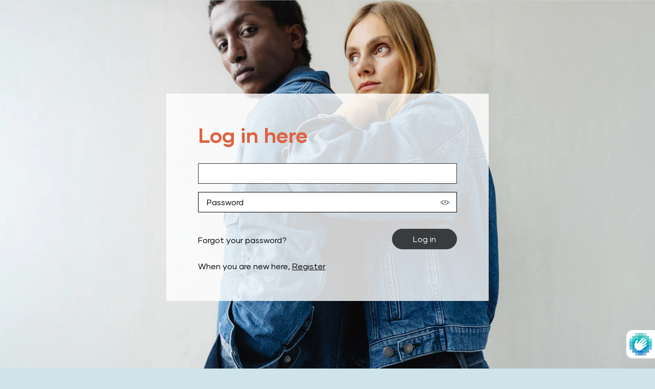

--- FILE ---
content_type: text/html; charset=utf-8
request_url: https://b2b.mudjeans.eu/collections/hank-mid-tapered
body_size: 23544
content:
<!DOCTYPE html>
<html class="no-js no-touch supports-no-cookies" lang="en">
  <head>
    <meta charset="utf-8">
    <meta http-equiv="X-UA-Compatible" content="IE=edge">
    <meta name="viewport" content="width=device-width,initial-scale=1">

    <link href="//b2b.mudjeans.eu/cdn/shop/t/74/assets/custom.css?v=163516797513857180181738768137" rel="stylesheet" type="text/css" media="all" />

    <title>
Hank Mid Tapered &ndash; MUD Jeans
</title>

    
    <link rel="dns-prefetch" href="https://cdn.shopify.com">
<link rel="dns-prefetch" href="https://fonts.shopifycdn.com">
<link rel="preconnect" href="https://s3-eu-west-1.amazonaws.com">
    <style>.header{background:#283475;color:#cee4ea;position:fixed;top:0;left:0;right:0;z-index:9000}.header-bottom{margin-top:0}@media screen and (max-width:1099px){.header-wrapper{position:fixed;top:44px;bottom:0;overflow:auto;right:-110%;background:#283475;transition:right .2s ease-in-out;z-index:9002;min-width:50%}.header-wrapper .page-row-content,.header-wrapper .page-row-header,.header-wrapper .page-side-spacing{padding-left:0;padding-right:0}}@media screen and (min-width:1100px){.header-wrapper{position:relative}}.header-nav__is-open .header-wrapper{right:0;width:100%}@media screen and (min-width:1100px){.header-wrapper .col-primary-nav{padding-top:8px;padding-left:30px}}.header-wrapper .col-logo{max-width:240px}.header-wrapper .col-customer-logo{max-width:240px;display:flex;align-items:center}.header-wrapper .col-secondary-nav{margin-left:auto}@media screen and (min-width:1100px){.header-wrapper .col-secondary-nav{max-width:250px;padding-top:8px;align-items:center}}.header-wrapper .col-logo{display:none}@media screen and (min-width:1100px){.header-wrapper .col-logo{display:block}}.header-wrapper .col-secondary-nav{display:none}@media screen and (min-width:1100px){.header-wrapper .col-secondary-nav{display:flex;justify-content:flex-end;align-items:flex-start}}.header-small{background:#283475;z-index:9003;position:relative;height:90px;box-sizing:border-box;padding:15px 0}@media screen and (min-width:1100px){.header-small{display:none}}.header-small .col-logo{max-width:220px;min-width:220px}@media screen and (max-width:379px){.header-small .col-logo{max-width:191px;min-width:191px}}.header-small .col-logo .logo-wrapper{max-height:60px}.header-small .col-logo--retailer{display:none}@media screen and (min-width:768px){.header-small .col-logo--retailer{display:block}}.header-small .col-customer-logo{max-width:220px;min-width:220px;display:flex;align-items:center}.header-small .col-icons{display:flex;justify-content:flex-end;align-items:center}.header-nav-link-wrapper{display:inline-block;position:relative}.header-nav-link-wrapper a:active,.header-nav-link-wrapper a:focus,.header-nav-link-wrapper a:hover{text-decoration:none}.header-dropdown{overflow:hidden;text-align:left;max-height:0;position:absolute;top:100%;background:#fff;width:240px;right:0;box-sizing:border-box}.collapsible__is-open .header-dropdown{border:1px solid #df613e;max-height:900px;padding:10px}@media screen and (max-width:1099px){.header-wrapper-shadow{background:#000;position:fixed;top:0;left:0;right:0;opacity:0;transition:opacity .2s ease-in-out;z-index:9001}}.header-nav__is-open .header-wrapper-shadow{opacity:.3;bottom:0}.instore-shop .header-wrapper .header-nav-link-wrapper.account{margin-left:35px}.instore-shop .row.col__gutter .col-logo-x{max-width:16px;margin:0 8px;padding:0;line-height:3.375rem;font-size:1.125rem;text-transform:uppercase;text-align:center;display:none}@media screen and (min-width:768px){.instore-shop .row.col__gutter .col-logo-x{display:block}}.instore-shop .retailer-logo{display:none}@media screen and (min-width:768px){.instore-shop .retailer-logo{display:block}}.instore-shop .header-wrapper .header-top{align-items:stretch}.instore-shop .header-wrapper .col-logo{display:none;max-width:170px}@media screen and (min-width:1100px){.instore-shop .header-wrapper .col-logo{display:block}}@media screen and (min-width:1024px){.instore-shop .header-wrapper .col-logo{max-width:240px}}.instore-shop .header-wrapper .col-logo.col{padding-left:0}@media screen and (min-width:1024px){.instore-shop .header-wrapper .col-logo.col{padding-left:9.5px}}.instore-shop .header-wrapper .col-primary-nav .retailer-logo{padding-left:20px;max-width:240px;box-sizing:border-box;display:none;width:100%}@media screen and (min-width:1100px){.instore-shop .header-wrapper .col-primary-nav .retailer-logo{display:block}.instore-shop .header-wrapper .col-primary-nav .retailer-logo .img--1x0-30{padding-bottom:50px}}.instore-shop .header-wrapper .col-primary-nav .retailer-logo .logo-wrapper{display:flex;align-items:center}@media screen and (min-width:1024px){.instore-shop .header-wrapper .col-primary-nav{padding-top:8px;padding-left:30px}}.instore-shop .header-wrapper .col-secondary-nav{margin-left:auto;padding-top:9.5px;display:none;max-width:180px}.instore-shop .header-wrapper .col-secondary-nav.col{padding-right:0}@media screen and (min-width:1100px){.instore-shop .header-wrapper .col-secondary-nav{display:flex;justify-content:flex-end}}@media screen and (min-width:1024px){.instore-shop .header-wrapper .col-secondary-nav{max-width:250px;align-items:flex-start}.instore-shop .header-wrapper .col-secondary-nav.col{padding-right:9.5px}}.instore-shop .header-wrapper .header-nav-link-wrapper{margin-left:20px}@media screen and (min-width:1024px){.instore-shop .header-wrapper .header-nav-link-wrapper{margin-left:24px}}.instore-shop .header-nav-search-toggle{cursor:pointer}.instore-shop .header-nav-search-toggle .search-button{display:flex}.instore-shop .header-nav-search-toggle .search-button svg path{fill:#cee4ea;stroke:#283475;stroke-width:2.8px}.small-header .header-nav-search-toggle{order:0;margin-right:0}.header-nav-search-toggle{cursor:pointer;order:-1;margin-right:16px}.header-nav-search-toggle .search-button{display:flex}.header-nav-search-toggle .search-button svg path{fill:#cee4ea;stroke:#283475;stroke-width:2.8px}.header-nav-search__is-open .header-nav-search-form{max-height:200px;transition:.4s}.header-nav-search-form{position:fixed;width:calc(100% - 30px);max-width:1440px;height:auto;max-height:0;top:90px;left:50%;transform:translateX(-50%);box-sizing:border-box;background-color:#fcf3ea;transition:.4s;overflow:hidden}.header-nav-search-form.header-nav-link-wrapper{margin:0}@media screen and (min-width:1100px){.header-nav-search-form{top:98px}}.header-nav-search-form .form-row{margin:0;padding:15px;box-sizing:border-box;width:100%;display:table}.header-nav-search-form .form-row .label{color:#df613e;font-family:Gilmer,Verdana,Arial,Helvetica,sans-serif;font-weight:700;font-size:1.5rem;line-height:2rem;width:100%}.header-nav-search-form .form-row .form-input__text{float:left;width:calc(100% - 150px)}.header-nav-search-form .form-row .form-input__text #navsearch,.header-nav-search-form .form-row .form-input__text #navsearch_2{border:none;border-bottom:1px solid #000;font-family:Gilmer,Verdana,Arial,Helvetica,sans-serif;background-color:transparent;padding-left:0}.header-nav-search-form .form-row .search-button{color:#000;padding:10px 0 10px 40px;border:none;border-bottom:1px solid #000;box-sizing:border-box;cursor:pointer;text-align:right;margin:0;background-color:transparent;float:right;width:150px;font-size:1rem;position:relative}.header-nav-search__is-open .header-nav-search-form{max-height:200px;transition:.4s}.page-fontsize,.page-wrapper{font-size:.875rem}@media screen and (min-width:768px){.page-fontsize,.page-wrapper{font-size:1rem}}.page-wrapper{min-height:100vh;display:flex;flex:0 1 auto;flex-direction:column}.page-wrapper:before{content:"";display:block;height:89px}@media screen and (min-width:768px){.page-wrapper:before{height:90px}}.page-padding__left,.page-row-content,.page-row-header,.page-side-spacing{padding-left:15px}@media screen and (min-width:768px){.page-padding__left,.page-row-content,.page-row-header,.page-side-spacing{padding-left:36px}}.page-padding__right,.page-row-content,.page-row-header,.page-side-spacing{padding-right:15px}@media screen and (min-width:768px){.page-padding__right,.page-row-content,.page-row-header,.page-side-spacing{padding-right:36px}}.page-row-content,.page-row-header,.page-side-spacing{transition:padding .1s ease-in-out}.page-full.page-row-content,.page-full.page-row-header,.page-side-spacing.page-full{padding-left:0;padding-right:0}.page-main{min-width:320px;width:100%;flex-grow:1;display:flex;flex-direction:column}.page-main h1,.page-main h2,.page-main h3,.page-main h4,.page-main h5,.page-main h6{color:#283475}.page-main h1.orange,.page-main h2.orange,.page-main h3.orange,.page-main h4.orange,.page-main h5.orange,.page-main h6.orange{color:#df613e}.page-center,.page-row-content,.page-row-header{max-width:1440px;margin:0 auto;position:relative}.page-center.page-center__narrow,.page-center__narrow.page-row-content,.page-center__narrow.page-row-header{max-width:700px}.page-center.page-center__homepage,.page-center__homepage.page-row-content,.page-center__homepage.page-row-header{max-width:1024px}.page-center.page-center__product,.page-center__product.page-row-content,.page-center__product.page-row-header{max-width:1136px}.page-center.page-center__b2b-register,.page-center__b2b-register.page-row-content,.page-center__b2b-register.page-row-header{max-width:1128px}.clearfix:after,.clearfix:before,.page-row:after,.page-row:before{content:'';display:table;clear:both}.page-row{position:relative;z-index:1;margin-top:20px;margin-bottom:20px}@media screen and (min-width:768px){.page-row{margin-top:40px;margin-bottom:40px}}.page-row.page-row__block{margin:0}.page-row.page-row__accent,.page-row.page-row__background,.page-row.page-row__primary,.page-row.page-row__secondary,.page-row.page-row__white{padding-top:20px;padding-bottom:20px}@media screen and (min-width:768px){.page-row.page-row__accent,.page-row.page-row__background,.page-row.page-row__primary,.page-row.page-row__secondary,.page-row.page-row__white{padding-top:40px;padding-bottom:40px}}.page-row.page-row__white{background:#fff}.page-row.page-row__accent{background:#fcf3ea}.page-row.page-row__primary{background:#fff;color:#000}.page-row.page-row__secondary{background:#cee4ea;color:#000}.page-row.page-row--absolute{position:absolute;top:0;bottom:0;left:0;right:0;overflow:hidden;display:flex}.page-row.page-row__accent:last-child,.page-row.page-row__block:last-child{margin-bottom:0}.shopify-section:last-child .page-row.page-row__accent,.shopify-section:last-child .page-row.page-row__block{margin-bottom:0}.page-row-content.page-wide,.page-row-header.page-wide,.page-wide>.page-row-content,.page-wide>.page-row-header{max-width:100%}.page-full>.page-row-content,.page-full>.page-row-header,.page-row-content.page-full,.page-row-header.page-full{max-width:100%;padding-left:0;padding-right:0}.page-row-content{margin-top:15px}@media screen and (min-width:768px){.page-row-content{margin-top:40px}}.page-row-content.hidden-title,.page-row-content:first-child{margin-top:0}.screen__wide{margin-left:-15px;margin-right:-15px}@media screen and (max-width:1023px){.screen__wide{min-width:calc(100% + 15px + 15px)}}@media screen and (min-width:1024px){.screen__wide{margin:0}}@media screen and (max-width:767px){.screen__wide-lg{margin-left:-15px;margin-right:-15px;min-width:calc(100% + 15px + 15px)}}@media screen and (min-width:768px) and (max-width:1023px){.screen__wide-lg{margin-left:-36px;margin-right:-36px;min-width:calc(100% + 36px + 36px)}}@font-face{font-family:Gilmer;src:url('//b2b.mudjeans.eu/cdn/shop/t/74/assets/Gilmer-Heavy.eot?v=128689786048007836771729590009');src:url('//b2b.mudjeans.eu/cdn/shop/t/74/assets/Gilmer-Heavy.eot?%23iefix&v=128689786048007836771729590009') format("embedded-opentype"),url('//b2b.mudjeans.eu/cdn/shop/t/74/assets/Gilmer-Heavy.woff2?v=161395930309503322421729590009') format("woff2"),url('//b2b.mudjeans.eu/cdn/shop/t/74/assets/Gilmer-Heavy.woff?v=55508818225048695811729590011') format("woff"),url('//b2b.mudjeans.eu/cdn/shop/t/74/assets/Gilmer-Heavy.ttf?v=131167469595596205981729590008') format("truetype");font-weight:800;font-style:normal;font-display:swap}@font-face{font-family:Gilmer;src:url('//b2b.mudjeans.eu/cdn/shop/t/74/assets/Gilmer-Medium.eot?v=64593909200827912421729590011');src:url('//b2b.mudjeans.eu/cdn/shop/t/74/assets/Gilmer-Medium.eot?%23iefix&v=64593909200827912421729590011') format("embedded-opentype"),url('//b2b.mudjeans.eu/cdn/shop/t/74/assets/Gilmer-Medium.woff2?v=181171609079909109571729590010') format("woff2"),url('//b2b.mudjeans.eu/cdn/shop/t/74/assets/Gilmer-Medium.woff?v=123290619580825322181729590012') format("woff"),url('//b2b.mudjeans.eu/cdn/shop/t/74/assets/Gilmer-Medium.ttf?v=82825423859931734521729590012') format("truetype");font-weight:500;font-style:normal;font-display:swap}@font-face{font-family:Gilmer;src:url('//b2b.mudjeans.eu/cdn/shop/t/74/assets/Gilmer-Light.eot?v=107238046040002739481729590011');src:url('//b2b.mudjeans.eu/cdn/shop/t/74/assets/Gilmer-Light.eot?%23iefix&v=107238046040002739481729590011') format("embedded-opentype"),url('//b2b.mudjeans.eu/cdn/shop/t/74/assets/Gilmer-Light.woff2?v=117910508761620701741729590013') format("woff2"),url('//b2b.mudjeans.eu/cdn/shop/t/74/assets/Gilmer-Light.woff?v=157870956928131623421729590013') format("woff"),url('//b2b.mudjeans.eu/cdn/shop/t/74/assets/Gilmer-Light.ttf?v=154726222707502382011729590016') format("truetype");font-weight:300;font-style:normal;font-display:swap}@font-face{font-family:Gilmer;src:url('//b2b.mudjeans.eu/cdn/shop/t/74/assets/Gilmer-Regular.eot?v=23473864876522532491729590010');src:url('//b2b.mudjeans.eu/cdn/shop/t/74/assets/Gilmer-Regular.eot?%23iefix&v=23473864876522532491729590010') format("embedded-opentype"),url('//b2b.mudjeans.eu/cdn/shop/t/74/assets/Gilmer-Regular.woff2?v=44768403315955790201729590014') format("woff2"),url('//b2b.mudjeans.eu/cdn/shop/t/74/assets/Gilmer-Regular.woff?v=122356350633951871491729590013') format("woff"),url('//b2b.mudjeans.eu/cdn/shop/t/74/assets/Gilmer-Regular.ttf?v=106899624903873474281729590015') format("truetype");font-weight:400;font-style:normal;font-display:swap}@font-face{font-family:Gilmer;src:url('//b2b.mudjeans.eu/cdn/shop/t/74/assets/Gilmer-Bold.eot?v=30594191369370954611729590012');src:url('//b2b.mudjeans.eu/cdn/shop/t/74/assets/Gilmer-Bold.eot?%23iefix&v=30594191369370954611729590012') format("embedded-opentype"),url('//b2b.mudjeans.eu/cdn/shop/t/74/assets/Gilmer-Bold.woff2?v=12751991768966694181729590010') format("woff2"),url('//b2b.mudjeans.eu/cdn/shop/t/74/assets/Gilmer-Bold.woff?v=10425604634007700261729590009') format("woff"),url('//b2b.mudjeans.eu/cdn/shop/t/74/assets/Gilmer-Bold.ttf?v=70781289936384646721729590012') format("truetype");font-weight:700;font-style:normal;font-display:swap}@font-face{font-family:'Line Awesome Brands';font-style:normal;font-weight:400;font-display:swap;src:url('//b2b.mudjeans.eu/cdn/shop/t/74/assets/la-brands-400.eot?v=157979287746791577571729590014');src:url('//b2b.mudjeans.eu/cdn/shop/t/74/assets/la-brands-400.eot?%23iefix&v=157979287746791577571729590014') format("embedded-opentype"),url('//b2b.mudjeans.eu/cdn/shop/t/74/assets/la-brands-400.woff2?v=136437149178402607841729590012') format("woff2"),url('//b2b.mudjeans.eu/cdn/shop/t/74/assets/la-brands-400.woff?v=78584795712152776141729590013') format("woff"),url('//b2b.mudjeans.eu/cdn/shop/t/74/assets/la-brands-400.ttf?v=147386115288109192221729590014') format("truetype"),url('//b2b.mudjeans.eu/cdn/shop/t/74/assets/la-brands-400.svg%23lineawesome?12709') format("svg")}@font-face{font-family:'Line Awesome Free';font-style:normal;font-weight:400;font-display:swap;src:url('//b2b.mudjeans.eu/cdn/shop/t/74/assets/la-regular-400.eot?v=98004141133752661811729590013');src:url('//b2b.mudjeans.eu/cdn/shop/t/74/assets/la-regular-400.eot?%23iefix&v=98004141133752661811729590013') format("embedded-opentype"),url('//b2b.mudjeans.eu/cdn/shop/t/74/assets/la-regular-400.woff2?v=82936985603323490951729590016') format("woff2"),url('//b2b.mudjeans.eu/cdn/shop/t/74/assets/la-regular-400.woff?v=167002731076302064981729590010') format("woff"),url('//b2b.mudjeans.eu/cdn/shop/t/74/assets/la-regular-400.ttf?v=72877345115776854141729590011') format("truetype"),url('//b2b.mudjeans.eu/cdn/shop/t/74/assets/la-regular-400.svg%23lineawesome?12709') format("svg")}@font-face{font-family:'Line Awesome Free';font-style:normal;font-weight:900;font-display:swap;src:url('//b2b.mudjeans.eu/cdn/shop/t/74/assets/la-solid-900.eot?v=11384250429411047641729590011');src:url('//b2b.mudjeans.eu/cdn/shop/t/74/assets/la-solid-900.eot?%23iefix&v=11384250429411047641729590011') format("embedded-opentype"),url('//b2b.mudjeans.eu/cdn/shop/t/74/assets/la-solid-900.woff2?v=105505506382833844781729590009') format("woff2"),url('//b2b.mudjeans.eu/cdn/shop/t/74/assets/la-solid-900.woff?v=135084655106250946221729590012') format("woff"),url('//b2b.mudjeans.eu/cdn/shop/t/74/assets/la-solid-900.ttf?v=76892666185434320791729590013') format("truetype"),url('//b2b.mudjeans.eu/cdn/shop/t/74/assets/la-solid-900.svg%23lineawesome?12709') format("svg")}.la{font-family:'Line Awesome Free';font-weight:400;-moz-osx-font-smoothing:grayscale;-webkit-font-smoothing:antialiased;display:inline-block;font-style:normal;font-variant:normal;text-rendering:auto;line-height:1}/*! normalize.css v8.0.1 | MIT License | github.com/necolas/normalize.css */html{line-height:1.15;-webkit-text-size-adjust:100%}body{margin:0}main{display:block}h1{font-size:2em;margin:.67em 0}hr{box-sizing:content-box;height:0;overflow:visible}pre{font-family:monospace,monospace;font-size:1em}a{background-color:transparent}abbr[title]{border-bottom:none;text-decoration:underline;text-decoration:underline dotted}b,strong{font-weight:bolder}code,kbd,samp{font-family:monospace,monospace;font-size:1em}small{font-size:80%}sub,sup{font-size:75%;line-height:0;position:relative;vertical-align:baseline}sub{bottom:-.25em}sup{top:-.5em}img{border-style:none}button,input,optgroup,select,textarea{font-family:inherit;font-size:100%;line-height:1.15;margin:0}button,input{overflow:visible}button,select{text-transform:none}[type=button],[type=reset],[type=submit],button{-webkit-appearance:button}[type=button]::-moz-focus-inner,[type=reset]::-moz-focus-inner,[type=submit]::-moz-focus-inner,button::-moz-focus-inner{border-style:none;padding:0}[type=button]:-moz-focusring,[type=reset]:-moz-focusring,[type=submit]:-moz-focusring,button:-moz-focusring{outline:1px dotted ButtonText}fieldset{padding:.35em .75em .625em}legend{box-sizing:border-box;color:inherit;display:table;max-width:100%;padding:0;white-space:normal}progress{vertical-align:baseline}textarea{overflow:auto}[type=checkbox],[type=radio]{box-sizing:border-box;padding:0}[type=number]::-webkit-inner-spin-button,[type=number]::-webkit-outer-spin-button{height:auto}[type=search]{-webkit-appearance:textfield;outline-offset:-2px}[type=search]::-webkit-search-decoration{-webkit-appearance:none}::-webkit-file-upload-button{-webkit-appearance:button;font:inherit}details{display:block}summary{display:list-item}template{display:none}[hidden]{display:none}@media screen and (max-width:767px){input,select,textarea{font-size:1rem}}button,input[type=button],input[type=submit],label[for]{cursor:pointer}button[disabled],input[type=submit][disabled]{cursor:default}optgroup{font-weight:700}option{color:#000}[tabindex='-1']:focus{outline:0}[role=button],a,button,input,label,select,textarea{touch-action:manipulation}body,html{height:100%}body{font-size:100%;background:#fff;color:#000;font-family:Gilmer,Verdana,Arial,Helvetica,sans-serif;font-weight:400;font-style:normal;line-height:1.75rem}.body-element,blockquote,dl,figure,form,ol,p,q,table,ul{margin:1.4rem 0 0 0}.body-element:first-child,blockquote:first-child,dl:first-child,figure:first-child,form:first-child,ol:first-child,p:first-child,q:first-child,table:first-child,ul:first-child{margin-top:0}a{text-decoration:none;color:#df613e}a:active,a:focus,a:hover{text-decoration:underline;outline:0}li ol,li ul,table table{margin-top:0}h1:first-child,h2:first-child,h3:first-child,h4:first-child,h5:first-child,h6:first-child,li:first-child{margin-top:0}hr{background-color:#df613e;border-width:0;color:#df613e;height:1px;line-height:0;margin:1.4rem 0}.shogun-root hr{background-color:inherit}.h1,.h2,.h3,.h4,.h5,.h6,h1,h2,h3,h4,h5,h6{font-family:Gilmer,Verdana,Arial,Helvetica,sans-serif;font-weight:700;font-style:normal;line-height:1.125em;font-size:1rem;margin-top:1rem;margin-bottom:0}.h1.orange,.h2.orange,.h3.orange,.h4.orange,.h5.orange,.h6.orange,h1.orange,h2.orange,h3.orange,h4.orange,h5.orange,h6.orange{color:#df613e}.h1,h1{font-size:1.75rem;font-weight:700;color:#283475;margin:0;padding:0}@media screen and (min-width:768px){.h1,h1{font-size:2.5rem}}.h1.orange,h1.orange{color:#df613e}.h2,h2{font-size:1.6rem}.h3,h3{font-size:1.4rem}.h4,h4{font-size:1.2rem}.h5,h5{font-size:1rem}.h6,h6{font-size:1rem}.content-text:after,.content-text:before{content:'';display:table;clear:both}.content-text blockquote,.content-text dl,.content-text figure,.content-text p,.content-text q,.content-text table{margin:0 0 1.4rem 0}.content-text blockquote:last-child,.content-text dl:last-child,.content-text figure:last-child,.content-text p:last-child,.content-text q:last-child,.content-text table:last-child{margin-bottom:0}.content-text table{table-layout:fixed}.content-text a{text-decoration:underline}.content-text a[href]:active,.content-text a[href]:focus,.content-text a[href]:hover{text-decoration:none}.content-text .button{text-decoration:none}.content-text .button[href]:active,.content-text .button[href]:focus,.content-text .button[href]:hover{text-decoration:none}.content-text h2,.content-text h3,.content-text h4,.content-text h5,.content-text h6{margin-bottom:.2em}.content-text img{max-width:100%;height:auto}.content-text ol,.content-text ul{margin:0 0 1.4rem 1.4rem}.content-text ul{list-style:disc outside}.content-text ul ul{list-style:circle outside}.content-text ul ul ul{list-style:square outside}.content-text blockquote{padding:10px 30px;position:relative}.content-text blockquote p{font-size:120%;display:inline;font-style:italic}.content-text blockquote:before{color:#ccc;content:open-quote;font-size:4em;position:absolute;top:16px;left:0}.content-text blockquote:after{color:#ccc;content:close-quote;font-size:4em;line-height:.1em;margin-right:.25em;margin-left:.1em;vertical-align:-.6em;display:inline-block}.content-row{position:relative;margin-top:15px;margin-bottom:15px}@media screen and (min-width:768px){.content-row{margin-top:40px;margin-bottom:40px}}.content-row:last-child{margin-bottom:0}.content-row.content-page-intro{font-weight:600}.content-row.content-page-accent{padding:15px 9.5px}@media screen and (min-width:768px){.content-row.content-page-accent{padding:40px 19px}}.content-row.content-page-accent:before{content:"";position:absolute;top:0;left:0;right:0;bottom:0;background:#fcf3ea}.content-row.content-page-line{padding-top:15px}@media screen and (min-width:768px){.content-row.content-page-line{padding-top:40px}}.content-row.content-page-line:before{content:"";position:absolute;top:0;left:0;right:0;border-top:1px solid #df613e}.content-row.content-page-border{padding:10px}@media screen and (min-width:768px){.content-row.content-page-border{padding:19px}}.content-row.content-page-border:before{content:"";position:absolute;top:0;left:0;right:0;bottom:0;border:1px solid #df613e}.content-row.content-page-col-accent .col-xs-12{padding-right:15px;padding-left:15px}@media screen and (min-width:768px){.content-row.content-page-col-accent .col-xs-12{padding-right:28.5px;padding-left:28.5px}}.content-row .col{position:relative;z-index:1}.content-row:first-child{margin-top:0}.content-row:last-child{margin-bottom:0}.content-row.collapsible-wrapper .collapsible-trigger{display:block}.content-row.collapsible-wrapper .collapsible-trigger h2{margin:0}.content-row.collapsible-wrapper .collapsible-trigger h2:after{content:"\002b";position:absolute;text-align:left;right:0;top:0;text-align:center;width:1.75rem;line-height:1.75rem}.content-row.collapsible-wrapper .collapsible-pane-content{padding:9.5px;margin:9.5px 0 0 0;border:1px solid #000}.content-row.collapsible-wrapper.collapsible__is-open h2:after{content:"\2212"}.homepage-featured-products .swiper-container .swiper-wrapper .swiper-slide{width:100%}@media only screen and (min-width:601px){.homepage-featured-products .swiper-container .swiper-wrapper .swiper-slide{width:calc(50% - 7.5px);margin-right:15px}.homepage-featured-products .swiper-container .swiper-wrapper .swiper-slide:nth-child(2){margin-right:0}}@media only screen and (min-width:769px){.homepage-featured-products .swiper-container .swiper-wrapper .swiper-slide{width:calc(33.3333% - 12.5px);margin-right:25px}.homepage-featured-products .swiper-container .swiper-wrapper .swiper-slide:nth-child(2){margin-right:25px}.homepage-featured-products .swiper-container .swiper-wrapper .swiper-slide:nth-child(3){margin-right:0}}.homepage-featured-articles .swiper-container .swiper-wrapper .swiper-slide{width:100%}@media only screen and (min-width:601px){.homepage-featured-articles .swiper-container .swiper-wrapper .swiper-slide{width:calc(50% - 7.5px)}.homepage-featured-articles .swiper-container .swiper-wrapper .swiper-slide:nth-child(2){margin-right:0}}@media only screen and (min-width:769px){.homepage-featured-articles .swiper-container .swiper-wrapper .swiper-slide{width:33.3333%}}.product-color-options .swiper-container .swiper-wrapper .swiper-slide{width:calc(25% - 3px);margin-right:10px}.product-color-options .swiper-container .swiper-wrapper .swiper-slide:nth-child(4){margin-right:0}.product-selector-wrapper .form-label{min-height:82px}@media only screen and (min-width:1300px){.product-images{max-width:540px}}.swiper-slide video{width:100%}.instore-shop .product-selector-wrapper .form-label{min-height:unset}.swiper-custom-nav{opacity:0;transition:opacity .32s .32s ease-in-out}.swiper--enable-buttons .swiper-custom-nav{opacity:1}</style>

<link rel="preload" as="style" href="//b2b.mudjeans.eu/cdn/shop/t/74/assets/code-theme-global.css?v=137279389359692314131762353070">
<link rel="stylesheet" media="all" href="//b2b.mudjeans.eu/cdn/shop/t/74/assets/code-theme-global.css?v=137279389359692314131762353070"><link rel="prefetch" href="//b2b.mudjeans.eu/cdn/shop/t/74/assets/code-theme-404.css?v=152049286264669989921729590013" as="style"><link rel="prefetch" href="//b2b.mudjeans.eu/cdn/shop/t/74/assets/code-theme-account.css?v=170231918331819862721729590008" as="style"><link rel="prefetch" href="//b2b.mudjeans.eu/cdn/shop/t/74/assets/code-theme-addresses.css?v=180418044972230401511729590010" as="style"><link rel="prefetch" href="//b2b.mudjeans.eu/cdn/shop/t/74/assets/code-theme-article.css?v=61104111147712212701729590011" as="style"><link rel="prefetch" href="//b2b.mudjeans.eu/cdn/shop/t/74/assets/code-theme-blog.css?v=18845794847555218821729590010" as="style"><link rel="prefetch" href="//b2b.mudjeans.eu/cdn/shop/t/74/assets/code-theme-cart.css?v=142350916137845482681729590011" as="style"><link type="text/css" href="//b2b.mudjeans.eu/cdn/shop/t/74/assets/code-theme-collection.css?v=132949036867883612791729590010" rel="stylesheet"><link rel="prefetch" href="//b2b.mudjeans.eu/cdn/shop/t/74/assets/code-theme-index.css?v=111777808168312364631729590012" as="style"><link rel="prefetch" href="//b2b.mudjeans.eu/cdn/shop/t/74/assets/code-theme-login.css?v=17861894659002594751729590029" as="style"><link rel="prefetch" href="//b2b.mudjeans.eu/cdn/shop/t/74/assets/code-theme-page.css?v=22075774474127915731729590030" as="style"><link rel="prefetch" href="//b2b.mudjeans.eu/cdn/shop/t/74/assets/code-theme-password.css?v=142334285354386697611729590029" as="style"><link rel="prefetch" href="//b2b.mudjeans.eu/cdn/shop/t/74/assets/code-theme-product.css?v=128878284647036610771729590013" as="style"><link rel="prefetch" href="//b2b.mudjeans.eu/cdn/shop/t/74/assets/code-theme-orders.css?v=180418044972230401511729590010" as="style"><link rel="prefetch" href="//b2b.mudjeans.eu/cdn/shop/t/74/assets/code-theme-register.css?v=17861894659002594751729590029" as="style"><link rel="prefetch" href="//b2b.mudjeans.eu/cdn/shop/t/74/assets/code-theme-search.css?v=118390641589717814301729590010" as="style"><link href="//b2b.mudjeans.eu/cdn/shop/t/74/assets/print.scss.css?v=63232951156770505611729590012" rel="stylesheet" type="text/css" media="print">


    <script src="//b2b.mudjeans.eu/cdn/shop/t/74/assets/code-theme-global.min.js?v=166821463197359764261729590011" defer="defer"></script><script src="//b2b.mudjeans.eu/cdn/shopifycloud/storefront/assets/themes_support/api.jquery-7ab1a3a4.js" defer="defer" onload="setMoneyFormat()"></script><script src="//b2b.mudjeans.eu/cdn/shop/t/74/assets/code-theme-global-defer.min.js?v=24744934419016157941729590011" defer="defer"></script><link rel="prefetch" href="//b2b.mudjeans.eu/cdn/shop/t/74/assets/code-theme-template-addresses.min.js?v=4889672910701863671729590009"><link rel="prefetch" href="//b2b.mudjeans.eu/cdn/shop/t/74/assets/code-theme-template-article.min.js?v=58226084660404379371729590009"><script src="//b2b.mudjeans.eu/cdn/shop/t/74/assets/code-theme-template-collection.min.js?v=122173711130276249731729590012" defer="defer"></script><link rel="prefetch" href="//b2b.mudjeans.eu/cdn/shop/t/74/assets/code-theme-template-password.min.js?v=58122783976122958051729590014"><link rel="prefetch" href="//b2b.mudjeans.eu/cdn/shop/t/74/assets/code-theme-template-product.min.js?v=118857560934899229281729590014"><link rel="prefetch" href="//b2b.mudjeans.eu/cdn/shop/t/74/assets/code-theme-template-login.min.js?v=89493432058403143771729590011"><link rel="prefetch" href="//b2b.mudjeans.eu/cdn/shop/t/74/assets/code-theme-template-search.min.js?v=129454122436805800481729590013">

<script>document.documentElement.className = document.documentElement.className.replace('no-js', 'js');
  if (!!("ontouchstart" in document)) {
    document.documentElement.className = document.documentElement.className.replace("no-touch", "touch");
  }function setMoneyFormat(){
    Shopify.money_format = '€{{amount_with_comma_separator}}';
  }window.theme = {
    strings: {
      addToCart: "Buy now",
      soldOut: "Sold Out",
      unavailable: "Unavailable"
    },
    moneyFormat: "€{{amount_with_comma_separator}}",
    moneyCentsDelimiter: ",",
    moneyThousandsDelimiter: ".",
    b2b: true,
    
    locationID: "A",
    
    variant_backorder_property: "_variant_is_on_backorder",
    variant_backorder_property_value: "TBC",
    returnProduct: {
      productID: "false",
      isInCart: false
    }
  };

</script>
    <meta name="apple-mobile-web-app-title" content="MUD Jeans">
<link rel="apple-touch-icon" sizes="180x180" href="//b2b.mudjeans.eu/cdn/shop/files/MUD_Jeans_Logo_small.jpg?v=1738674011">
<link rel="icon" type="image/png" sizes="32x32" href="//b2b.mudjeans.eu/cdn/shop/files/MUD_Jeans_Logo_small.jpg?v=1738674011">
<link rel="icon" type="image/png" sizes="16x16" href="//b2b.mudjeans.eu/cdn/shop/files/MUD_Jeans_Logo_small.jpg?v=1738674011">
<link rel="manifest" href="//b2b.mudjeans.eu/cdn/shop/t/74/assets/site.webmanifest?v=105165118080090401401729590029">
<link rel="mask-icon" href="//b2b.mudjeans.eu/cdn/shop/files/MUD_Jeans_Logo_small.jpg?v=1738674011" color="#fff">
<link rel="shortcut icon" href="//b2b.mudjeans.eu/cdn/shop/files/MUD_Jeans_Logo_small.jpg?v=1738674011">
<meta name="msapplication-TileColor" content="#fff">
<meta name="msapplication-config" content="//b2b.mudjeans.eu/cdn/shop/t/74/assets/browserconfig.xml?v=42106694163269509041729590028">
<meta name="theme-color" content="#fff">

    <link rel="canonical" href="https://b2b.mudjeans.eu/collections/hank-mid-tapered">
    


<meta property="og:site_name" content="MUD Jeans">
<meta property="og:url" content="https://b2b.mudjeans.eu/collections/hank-mid-tapered">
<meta property="og:title" content="Hank Mid Tapered">
<meta property="og:type" content="product.group">
<meta property="og:description" content="MUD Jeans"><meta property="og:image" content="http://b2b.mudjeans.eu/cdn/shop/files/MUD_LOGO_WHITE_RGB_e67894ef-8500-43da-a08b-d6f415997864.png?v=1732017494">
    <meta property="og:image:secure_url" content="https://b2b.mudjeans.eu/cdn/shop/files/MUD_LOGO_WHITE_RGB_e67894ef-8500-43da-a08b-d6f415997864.png?v=1732017494">
    <meta property="og:image:width" content="1441">
    <meta property="og:image:height" content="919">
    <meta property="og:image:alt" content="Hank Mid Tapered">
<meta name="twitter:site" content="@">
<meta name="twitter:card" content="summary_large_image">
<meta name="twitter:title" content="Hank Mid Tapered">
<meta name="twitter:description" content="MUD Jeans">

    


    <script>window.performance && window.performance.mark && window.performance.mark('shopify.content_for_header.start');</script><meta name="google-site-verification" content="VRc1QKu7emTh4tieqdKWxxZvUBvBWwPlqL9GWiBNhpk">
<meta id="shopify-digital-wallet" name="shopify-digital-wallet" content="/43112857763/digital_wallets/dialog">
<link rel="alternate" type="application/atom+xml" title="Feed" href="/collections/hank-mid-tapered.atom" />
<link rel="alternate" hreflang="x-default" href="https://b2b.mudjeans.eu/collections/hank-mid-tapered">
<link rel="alternate" hreflang="en-GB" href="https://b2b.mudjeans.eu/en-gb/collections/hank-mid-tapered">
<link rel="alternate" hreflang="en-NL" href="https://b2b.mudjeans.eu/collections/hank-mid-tapered">
<link rel="alternate" type="application/json+oembed" href="https://b2b.mudjeans.eu/collections/hank-mid-tapered.oembed">
<script async="async" src="/checkouts/internal/preloads.js?locale=en-NL"></script>
<script id="shopify-features" type="application/json">{"accessToken":"ecdacb5371d77480d13b18926f8d3629","betas":["rich-media-storefront-analytics"],"domain":"b2b.mudjeans.eu","predictiveSearch":true,"shopId":43112857763,"locale":"en"}</script>
<script>var Shopify = Shopify || {};
Shopify.shop = "mud-jeans-b2b-en.myshopify.com";
Shopify.locale = "en";
Shopify.currency = {"active":"EUR","rate":"1.0"};
Shopify.country = "NL";
Shopify.theme = {"name":"Mud-jeans-b2b\/main -- WPD_BDR","id":173279478085,"schema_name":"MUD Jeans","schema_version":"1.30.3","theme_store_id":null,"role":"main"};
Shopify.theme.handle = "null";
Shopify.theme.style = {"id":null,"handle":null};
Shopify.cdnHost = "b2b.mudjeans.eu/cdn";
Shopify.routes = Shopify.routes || {};
Shopify.routes.root = "/";</script>
<script type="module">!function(o){(o.Shopify=o.Shopify||{}).modules=!0}(window);</script>
<script>!function(o){function n(){var o=[];function n(){o.push(Array.prototype.slice.apply(arguments))}return n.q=o,n}var t=o.Shopify=o.Shopify||{};t.loadFeatures=n(),t.autoloadFeatures=n()}(window);</script>
<script id="shop-js-analytics" type="application/json">{"pageType":"collection"}</script>
<script defer="defer" async type="module" src="//b2b.mudjeans.eu/cdn/shopifycloud/shop-js/modules/v2/client.init-shop-cart-sync_D0dqhulL.en.esm.js"></script>
<script defer="defer" async type="module" src="//b2b.mudjeans.eu/cdn/shopifycloud/shop-js/modules/v2/chunk.common_CpVO7qML.esm.js"></script>
<script type="module">
  await import("//b2b.mudjeans.eu/cdn/shopifycloud/shop-js/modules/v2/client.init-shop-cart-sync_D0dqhulL.en.esm.js");
await import("//b2b.mudjeans.eu/cdn/shopifycloud/shop-js/modules/v2/chunk.common_CpVO7qML.esm.js");

  window.Shopify.SignInWithShop?.initShopCartSync?.({"fedCMEnabled":true,"windoidEnabled":true});

</script>
<script>(function() {
  var isLoaded = false;
  function asyncLoad() {
    if (isLoaded) return;
    isLoaded = true;
    var urls = ["https:\/\/gtm.gropulse.com\/get_script?shop=mud-jeans-b2b-en.myshopify.com","https:\/\/api-eu1.hubapi.com\/scriptloader\/v1\/145960364.js?shop=mud-jeans-b2b-en.myshopify.com"];
    for (var i = 0; i < urls.length; i++) {
      var s = document.createElement('script');
      s.type = 'text/javascript';
      s.async = true;
      s.src = urls[i];
      var x = document.getElementsByTagName('script')[0];
      x.parentNode.insertBefore(s, x);
    }
  };
  if(window.attachEvent) {
    window.attachEvent('onload', asyncLoad);
  } else {
    window.addEventListener('load', asyncLoad, false);
  }
})();</script>
<script id="__st">var __st={"a":43112857763,"offset":3600,"reqid":"1cea1bda-9ea8-4792-a8c0-74facefaaac8-1765044685","pageurl":"b2b.mudjeans.eu\/collections\/hank-mid-tapered","u":"c548e64fa7c9","p":"collection","rtyp":"collection","rid":619195269445};</script>
<script>window.ShopifyPaypalV4VisibilityTracking = true;</script>
<script id="captcha-bootstrap">!function(){'use strict';const t='contact',e='account',n='new_comment',o=[[t,t],['blogs',n],['comments',n],[t,'customer']],c=[[e,'customer_login'],[e,'guest_login'],[e,'recover_customer_password'],[e,'create_customer']],r=t=>t.map((([t,e])=>`form[action*='/${t}']:not([data-nocaptcha='true']) input[name='form_type'][value='${e}']`)).join(','),a=t=>()=>t?[...document.querySelectorAll(t)].map((t=>t.form)):[];function s(){const t=[...o],e=r(t);return a(e)}const i='password',u='form_key',d=['recaptcha-v3-token','g-recaptcha-response','h-captcha-response',i],f=()=>{try{return window.sessionStorage}catch{return}},m='__shopify_v',_=t=>t.elements[u];function p(t,e,n=!1){try{const o=window.sessionStorage,c=JSON.parse(o.getItem(e)),{data:r}=function(t){const{data:e,action:n}=t;return t[m]||n?{data:e,action:n}:{data:t,action:n}}(c);for(const[e,n]of Object.entries(r))t.elements[e]&&(t.elements[e].value=n);n&&o.removeItem(e)}catch(o){console.error('form repopulation failed',{error:o})}}const l='form_type',E='cptcha';function T(t){t.dataset[E]=!0}const w=window,h=w.document,L='Shopify',v='ce_forms',y='captcha';let A=!1;((t,e)=>{const n=(g='f06e6c50-85a8-45c8-87d0-21a2b65856fe',I='https://cdn.shopify.com/shopifycloud/storefront-forms-hcaptcha/ce_storefront_forms_captcha_hcaptcha.v1.5.2.iife.js',D={infoText:'Protected by hCaptcha',privacyText:'Privacy',termsText:'Terms'},(t,e,n)=>{const o=w[L][v],c=o.bindForm;if(c)return c(t,g,e,D).then(n);var r;o.q.push([[t,g,e,D],n]),r=I,A||(h.body.append(Object.assign(h.createElement('script'),{id:'captcha-provider',async:!0,src:r})),A=!0)});var g,I,D;w[L]=w[L]||{},w[L][v]=w[L][v]||{},w[L][v].q=[],w[L][y]=w[L][y]||{},w[L][y].protect=function(t,e){n(t,void 0,e),T(t)},Object.freeze(w[L][y]),function(t,e,n,w,h,L){const[v,y,A,g]=function(t,e,n){const i=e?o:[],u=t?c:[],d=[...i,...u],f=r(d),m=r(i),_=r(d.filter((([t,e])=>n.includes(e))));return[a(f),a(m),a(_),s()]}(w,h,L),I=t=>{const e=t.target;return e instanceof HTMLFormElement?e:e&&e.form},D=t=>v().includes(t);t.addEventListener('submit',(t=>{const e=I(t);if(!e)return;const n=D(e)&&!e.dataset.hcaptchaBound&&!e.dataset.recaptchaBound,o=_(e),c=g().includes(e)&&(!o||!o.value);(n||c)&&t.preventDefault(),c&&!n&&(function(t){try{if(!f())return;!function(t){const e=f();if(!e)return;const n=_(t);if(!n)return;const o=n.value;o&&e.removeItem(o)}(t);const e=Array.from(Array(32),(()=>Math.random().toString(36)[2])).join('');!function(t,e){_(t)||t.append(Object.assign(document.createElement('input'),{type:'hidden',name:u})),t.elements[u].value=e}(t,e),function(t,e){const n=f();if(!n)return;const o=[...t.querySelectorAll(`input[type='${i}']`)].map((({name:t})=>t)),c=[...d,...o],r={};for(const[a,s]of new FormData(t).entries())c.includes(a)||(r[a]=s);n.setItem(e,JSON.stringify({[m]:1,action:t.action,data:r}))}(t,e)}catch(e){console.error('failed to persist form',e)}}(e),e.submit())}));const S=(t,e)=>{t&&!t.dataset[E]&&(n(t,e.some((e=>e===t))),T(t))};for(const o of['focusin','change'])t.addEventListener(o,(t=>{const e=I(t);D(e)&&S(e,y())}));const B=e.get('form_key'),M=e.get(l),P=B&&M;t.addEventListener('DOMContentLoaded',(()=>{const t=y();if(P)for(const e of t)e.elements[l].value===M&&p(e,B);[...new Set([...A(),...v().filter((t=>'true'===t.dataset.shopifyCaptcha))])].forEach((e=>S(e,t)))}))}(h,new URLSearchParams(w.location.search),n,t,e,['guest_login'])})(!0,!0)}();</script>
<script integrity="sha256-52AcMU7V7pcBOXWImdc/TAGTFKeNjmkeM1Pvks/DTgc=" data-source-attribution="shopify.loadfeatures" defer="defer" src="//b2b.mudjeans.eu/cdn/shopifycloud/storefront/assets/storefront/load_feature-81c60534.js" crossorigin="anonymous"></script>
<script data-source-attribution="shopify.dynamic_checkout.dynamic.init">var Shopify=Shopify||{};Shopify.PaymentButton=Shopify.PaymentButton||{isStorefrontPortableWallets:!0,init:function(){window.Shopify.PaymentButton.init=function(){};var t=document.createElement("script");t.src="https://b2b.mudjeans.eu/cdn/shopifycloud/portable-wallets/latest/portable-wallets.en.js",t.type="module",document.head.appendChild(t)}};
</script>
<script data-source-attribution="shopify.dynamic_checkout.buyer_consent">
  function portableWalletsHideBuyerConsent(e){var t=document.getElementById("shopify-buyer-consent"),n=document.getElementById("shopify-subscription-policy-button");t&&n&&(t.classList.add("hidden"),t.setAttribute("aria-hidden","true"),n.removeEventListener("click",e))}function portableWalletsShowBuyerConsent(e){var t=document.getElementById("shopify-buyer-consent"),n=document.getElementById("shopify-subscription-policy-button");t&&n&&(t.classList.remove("hidden"),t.removeAttribute("aria-hidden"),n.addEventListener("click",e))}window.Shopify?.PaymentButton&&(window.Shopify.PaymentButton.hideBuyerConsent=portableWalletsHideBuyerConsent,window.Shopify.PaymentButton.showBuyerConsent=portableWalletsShowBuyerConsent);
</script>
<script data-source-attribution="shopify.dynamic_checkout.cart.bootstrap">document.addEventListener("DOMContentLoaded",(function(){function t(){return document.querySelector("shopify-accelerated-checkout-cart, shopify-accelerated-checkout")}if(t())Shopify.PaymentButton.init();else{new MutationObserver((function(e,n){t()&&(Shopify.PaymentButton.init(),n.disconnect())})).observe(document.body,{childList:!0,subtree:!0})}}));
</script>

<script>window.performance && window.performance.mark && window.performance.mark('shopify.content_for_header.end');</script>
<link href="//b2b.mudjeans.eu/cdn/shop/t/74/assets/account-switcher.scss.css?v=171139598844590152111729590011" rel="stylesheet" type="text/css" media="all" />
<script src="//b2b.mudjeans.eu/cdn/shop/t/74/assets/account-switcher.js?v=175415320443621732921729590012" type="text/javascript"></script>

  
  <script src="//b2b.mudjeans.eu/cdn/shop/t/74/assets/account-switcher-cleanup-agent.js?v=126756215078829140941729590014" type="text/javascript"></script>

<!-- BEGIN app block: shopify://apps/wsh-wholesale-pricing/blocks/app-embed/94cbfa01-7191-4bb2-bcd8-b519b9b3bd06 --><script>

  window.wpdExtensionIsProductPage = "";
;
window.wpdExtensionIsCartPage = false;

window.showCrossOutPrice = true;
window.WPDAppProxy = "/apps/wpdapp";


window.WPDMarketLocalization = "";
window.WPDMoneyFormat = "€{{amount_with_comma_separator}}";


	
	

  
  
  
  
	
  
    window.is_wcp_wholesale_customer = false;
  
  window.wcp_customer = {
      email: "",
      id: "",
      tags: null,
      default_address: null,
      tax_exempt: false
    };
  window.shopPermanentDomain = "mud-jeans-b2b-en.myshopify.com";
  window.wpdAPIRootUrl = "https://bdr.wholesalehelper.io/";
</script>





<!-- END app block --><!-- BEGIN app block: shopify://apps/gtm-data-layer/blocks/gropulse-gtm/ec1066b4-8b00-4630-a216-c88f51204a28 --><!-- Google Tag Manager Head Tag Code Start -->
  <script>
    sessionStorage.setItem('gropulseGTMId', "GTM-5JL2CF2" );
    sessionStorage.setItem('gropulseGTMPlanName', "monthly" );
    sessionStorage.setItem("gropulseGTMEventListData", JSON.stringify({"trackingPurchase":true,"trackingAddToCart":true,"trackingRemoveFromCart":true,"trackingSingleProductPage":true,"trackingCollectionPage":true,"initiateCheckout":true}));
    sessionStorage.setItem("gropulseGTMServerType", "direct");
    sessionStorage.setItem("gropulseGTMMeasurementId", "");
    sessionStorage.setItem("gropulseGTMShopName", "mud-jeans-b2b-en.myshopify.com");
    sessionStorage.setItem("gropulseGTMLinkedInConfig", JSON.stringify(null));
    sessionStorage.setItem("gropulseGTMConsentTrackingGiven", "false");
    sessionStorage.setItem("gropulseGTMWebPixelActivated", "false");
    
    window.groPulseGTMDatalayer = window.groPulseGTMDatalayer || [];

    function gtmGtag(){
      window.groPulseGTMDatalayer.push(arguments);
    }
    
    

    (function(w, d, s, l, i) {
      w[l] = w[l] || [];
      w[l].push({"gtm.start": new Date().getTime(), event: "gtm.js"});
      var f = d.getElementsByTagName(s)[0],
        j = d.createElement(s),
        dl = l != "dataLayer"
          ? "&l=" + l
          : "";
      j.async = true;
      j.src = "https://www.googletagmanager.com/gtm.js?id=" + i + dl;
      f.parentNode.insertBefore(j, f);
    })(window, document, "script", "groPulseGTMDatalayer", "GTM-5JL2CF2");

       
    
    window.Shopify.loadFeatures([
      {
        name: "consent-tracking-api",
        version: "0.1"
      }
    ], (error) => {
      if (error) {
        console.error("Error loading consent-tracking-api feature:", error);
      }

      const consentTrackingGiven = false;

      if(!consentTrackingGiven){
        const event = new Event("gtm_start_tracking");
        window.dispatchEvent(event);
        return;
      }
      
      const marketingAllowed = Shopify?.customerPrivacy?.marketingAllowed() ?? false;
      const analyticsAllowed = Shopify?.customerPrivacy?.analyticsProcessingAllowed() ?? false;

      if (marketingAllowed || analyticsAllowed) {
        gtmGtag('consent', 'default', {
          'ad_storage': marketingAllowed ? 'granted' : 'denied',
          'ad_user_data': marketingAllowed ? 'granted' : 'denied',
          'ad_personalization': marketingAllowed ? 'granted' : 'denied',
          'analytics_storage': analyticsAllowed ? 'granted' : 'denied'
        });
      }
      
      document.addEventListener("visitorConsentCollected", (event) => {
        const marketingAllowed = event.detail.marketingAllowed;
        const analyticsAllowed = event.detail.analyticsAllowed;
        
        gtmGtag('consent', 'update', {
          'ad_storage': marketingAllowed ? 'granted' : 'denied',
          'ad_user_data': marketingAllowed ? 'granted' : 'denied',
          'ad_personalization': marketingAllowed ? 'granted' : 'denied',
          'analytics_storage': analyticsAllowed ? 'granted' : 'denied'
        });
      });

      const event = new Event("gtm_start_tracking");
      window.dispatchEvent(event);
    });
  </script>
  <!-- Google Tag Manager Head Tag Code End -->

  <!-- Google Tag Manager Noscript Code Start -->
  <noscript>
    <iframe
      src="https://www.googletagmanager.com/ns.html?id=GTM-5JL2CF2"
      height="0"
      width="0"
      style="display:none;visibility:hidden"></iframe>
  </noscript>
  <!-- Google Tag Manager Noscript Code End --><script>
  // Initialize dataLayer
   

  const linkedinConfig = null;

  function getGA4ClientId() {
    try {
      const cookies = document.cookie.split(';');
      for (const cookie of cookies) {
        const trimmedCookie = cookie.trim();
        if (trimmedCookie.startsWith('_ga=')) {
          const parts = trimmedCookie.substring(4).split('.');
          return parts.slice(2).join('.');
        }
      }
    } catch(e) {
      console.error('Error getting GA4 client ID:', e);
    }
    return null;
  }

  function getGA4SessionId(measurementId) {
    try {
      const normalizedId = measurementId.replace('G-', '');
      const cookieName = `_ga_${normalizedId}`;
      
      const cookies = document.cookie.split(';');
      for (const cookie of cookies) {
        const trimmedCookie = cookie.trim();
        if (trimmedCookie.startsWith(`${cookieName}=`)) {
          const cookieValue = trimmedCookie.substring(cookieName.length + 1);
          const sessionInfo = cookieValue.split('.')[2];
          
          if (sessionInfo) {
            return sessionInfo.split('$')[0].substring(1);
          }
        }
      }
    } catch(e) {
      console.error('Error getting GA4 session ID:', e);
    }
    return null;
  }

  function collectGA4Data() {
    const measurementId = "";
    const clientId = getGA4ClientId();
    const sessionId = getGA4SessionId(measurementId);
    
    if (clientId || sessionId) {
      localStorage.setItem('gropulse_gtm_sse', JSON.stringify({
        client_id: clientId,
        session_id: sessionId,
        timestamp: Date.now()
      }));
    }
  }

  function getCookie(name) {
    let cookie = {};
    document.cookie.split(";").forEach(function (el) {
      let [k, v] = el.split("=");
      cookie[k.trim()] = v;
    });
    return cookie[name];
  }

  function getFacebookBrowserParams() {
    let fbp = getCookie("_fbp") || null;
    let fbc = getCookie("_fbc") || null;

    if (!fbc && window.location.search.includes("fbclid=")) {
      const urlParams = new URLSearchParams(window.location.search);
      const fbclidValue = urlParams.get("fbclid");
      if (fbclidValue) {
        fbc = `fb.1.${Date.now()}.${fbclidValue}`;
      }
    }

    return { fbp, fbc };
  }

  function getTiktokBrowserParams() {
    let ttp = getCookie("_ttp") || null;
    let ttclid = getCookie("ttclid") || null;

    return { ttp, ttclid };
  }

  function getShopifyUniqueId() {
    let shopify_y = document.cookie
      .split(";")
      .filter((c) => c.includes("_shopify_y="))
      .map((c) => c.split("_shopify_y=")[1]);

    return (shopify_y.length && shopify_y[0]) || "";
  }

  function collectBrowserCookies() {
    const { fbp, fbc } = getFacebookBrowserParams();
    const { ttp, ttclid } = getTiktokBrowserParams();
    const shopifyUniqueId = getShopifyUniqueId();

    // Store browser cookies in localStorage for webpixel access
    if (fbp) localStorage.setItem("_fbp", fbp);
    if (fbc) localStorage.setItem("_fbc", fbc);
    if (ttp) localStorage.setItem("_ttp", ttp);
    if (ttclid) localStorage.setItem("ttclid", ttclid);
    if (shopifyUniqueId) localStorage.setItem("_shopify_y", shopifyUniqueId);
  }

  window.addEventListener('load', () => {
    collectGA4Data();
    collectBrowserCookies();
  });

  window.isServerEventEnabled = function(event) {
    try {
      const gropulseGTMEventListData = {"trackingPurchase":true,"trackingAddToCart":true,"trackingRemoveFromCart":true,"trackingSingleProductPage":true,"trackingCollectionPage":true,"initiateCheckout":true};
      if (!gropulseGTMEventListData?.serverEvents) return false;
      
      const eventMapping = {
        "purchase": "serverPurchase",
        "begin_checkout": "serverCheckout",
        "add_to_cart": "serverAddToCart",
        "view_item_list": "serverCollectionPage"
      };
      
      const mappedEvent = eventMapping[event];
      return mappedEvent ? !!gropulseGTMEventListData.serverEvents[mappedEvent] : false;
    } catch (error) {
      console.error("Error in isServerEventEnabled:", error);
      return false;
    }
  };

  window.generateEventId = function() {
    const key = 'gropulseGTMEventId';

    const eventId = `${Math.floor(Date.now())}_${Math.random().toString(36).slice(2, 8)}`;
    sessionStorage.setItem(key, eventId);

    return eventId;
  };

  window.getLinkedInConversionIds = function(eventName) {
    return linkedinConfig?.conversionEvents?.[eventName] || "";
  }

  window.sendToServerSideEndpoint = function (eventName, standardizedData, eventId) {
    const { fbp, fbc } = getFacebookBrowserParams();
    const { ttp, ttclid } = getTiktokBrowserParams();
    const shopifyUniqueId = getShopifyUniqueId();

    const sseData = JSON.parse(localStorage.getItem("gropulse_gtm_sse"));
    const requestBody = {
      event: eventName,
      event_id: eventId,
      shop_domain: "mud-jeans-b2b-en.myshopify.com",
      timestamp: Math.floor(Date.now() / 1000),
      user_agent: navigator.userAgent,
      url: document.referrer || location.href,
      client_ip: null, // Will be set by server

      // Browser/tracking data
      browser_data: {
        fbp: fbp,
        fbc: fbc,
        shopify_unique_id: shopifyUniqueId,
        ga4_client_id: sseData?.client_id,
        ga4_session_id: sseData?.session_id,
        ttp: ttp,
        ttclid: ttclid,
      },

      // Customer data (would be populated if available)
      customer_data: {
        email: "",
        first_name: "",
        last_name: "",
        phone: "",
        gender: "",
        date_of_birth: "",
        city: "",
        state: "",
        zip: "",
        country: "",
      },

      // Event-specific data in standardized format
      event_data: standardizedData,
    };

    fetch('https://gtm.gropulse.com/server-side-events', {
      method: "POST",
      headers: {
        "Content-Type": "application/json",
      },
      mode: "cors",
      body: JSON.stringify(requestBody),
    }).catch((error) => {
      console.error("Error sending server-side event:", error);
    });
  }

</script><script>
    (function() {
      window.ht_collection_data = [];(function() {
        let variantTitle = "";
        
          variantTitle = "W28 L32";
        
        const itemCategoryList = {};
        
itemCategoryList['item_category'] = "All Collections";
itemCategoryList['item_category2'] = "FW25 Men";
itemCategoryList['item_category3'] = "FW25 Women & Men";
itemCategoryList['item_category4'] = "Hank Mid Tapered";window.ht_collection_data.push({
          item_name: `Hank Mid Tapered - Medium Stone`,
          item_id: 9496944410949,
          variant_id: 49556811055429,
          handle: "hank-mid-tapered-medium-stone",
          price: 149.95,
          currency: Shopify.currency.active,
          item_brand: "Mud Jeans",
          ... itemCategoryList,
          item_variant: variantTitle,
          index: 1,
          quantity: "1"
        })
      })();(function() {
        let variantTitle = "";
        
          variantTitle = "W28 L32";
        
        const itemCategoryList = {};
        
itemCategoryList['item_category'] = "All Collections";
itemCategoryList['item_category2'] = "Hank Mid Tapered";
itemCategoryList['item_category3'] = "Jeans Men";
itemCategoryList['item_category4'] = "Men";window.ht_collection_data.push({
          item_name: `Hank Mid Tapered - Medium Aged`,
          item_id: 15097115836741,
          variant_id: 54862290780485,
          handle: "hank-mid-tapered-medium-aged",
          price: 149.95,
          currency: Shopify.currency.active,
          item_brand: "Mud Jeans",
          ... itemCategoryList,
          item_variant: variantTitle,
          index: 1,
          quantity: "1"
        })
      })();(function() {
        let variantTitle = "";
        
          variantTitle = "W28 L32";
        
        const itemCategoryList = {};
        
itemCategoryList['item_category'] = "All Collections";
itemCategoryList['item_category2'] = "FW25 Men";
itemCategoryList['item_category3'] = "FW25 Women & Men";
itemCategoryList['item_category4'] = "Hank Mid Tapered";window.ht_collection_data.push({
          item_name: `Hank Mid Tapered - Medium Heritage`,
          item_id: 8770012774725,
          variant_id: 47473446748485,
          handle: "hank-mid-tapered-medium-heritage",
          price: 199.95,
          currency: Shopify.currency.active,
          item_brand: "Mud Jeans",
          ... itemCategoryList,
          item_variant: variantTitle,
          index: 1,
          quantity: "1"
        })
      })();(function() {
        let variantTitle = "";
        
          variantTitle = "W28 L32";
        
        const itemCategoryList = {};
        
itemCategoryList['item_category'] = "All Collections";
itemCategoryList['item_category2'] = "FW25 Men";
itemCategoryList['item_category3'] = "FW25 Women & Men";
itemCategoryList['item_category4'] = "Hank Mid Tapered";window.ht_collection_data.push({
          item_name: `Hank Mid Tapered - Rustic Blue`,
          item_id: 14829256933701,
          variant_id: 53788704047429,
          handle: "hank-mid-tapered-rustic-blue",
          price: 149.95,
          currency: Shopify.currency.active,
          item_brand: "Mud Jeans",
          ... itemCategoryList,
          item_variant: variantTitle,
          index: 1,
          quantity: "1"
        })
      })();(function() {
        let variantTitle = "";
        
          variantTitle = "W28 L32";
        
        const itemCategoryList = {};
        
itemCategoryList['item_category'] = "All Collections";
itemCategoryList['item_category2'] = "FW25 Men";
itemCategoryList['item_category3'] = "FW25 Women & Men";
itemCategoryList['item_category4'] = "Hank Mid Tapered";window.ht_collection_data.push({
          item_name: `Hank Mid Tapered - Strong Blue`,
          item_id: 14829257752901,
          variant_id: 53788708438341,
          handle: "hank-mid-tapered-strong-blue",
          price: 149.95,
          currency: Shopify.currency.active,
          item_brand: "Mud Jeans",
          ... itemCategoryList,
          item_variant: variantTitle,
          index: 1,
          quantity: "1"
        })
      })();(function() {
        let variantTitle = "";
        
          variantTitle = "W28 L32";
        
        const itemCategoryList = {};
        
itemCategoryList['item_category'] = "All Collections";
itemCategoryList['item_category2'] = "FW25 Men";
itemCategoryList['item_category3'] = "FW25 Women & Men";
itemCategoryList['item_category4'] = "Hank Mid Tapered";window.ht_collection_data.push({
          item_name: `Hank Mid Tapered - Stone Black`,
          item_id: 14829257130309,
          variant_id: 53788705161541,
          handle: "hank-mid-tapered-stone-black",
          price: 149.95,
          currency: Shopify.currency.active,
          item_brand: "Mud Jeans",
          ... itemCategoryList,
          item_variant: variantTitle,
          index: 1,
          quantity: "1"
        })
      })();(function() {
        let variantTitle = "";
        
          variantTitle = "W28 L32";
        
        const itemCategoryList = {};
        
itemCategoryList['item_category'] = "All Collections";
itemCategoryList['item_category2'] = "FW25 Men";
itemCategoryList['item_category3'] = "FW25 Women & Men";
itemCategoryList['item_category4'] = "Hank Mid Tapered";window.ht_collection_data.push({
          item_name: `Hank Mid Tapered - Dip Dry`,
          item_id: 8770012184901,
          variant_id: 47473445241157,
          handle: "hank-mid-tapered-dip-dry",
          price: 199.95,
          currency: Shopify.currency.active,
          item_brand: "Mud Jeans",
          ... itemCategoryList,
          item_variant: variantTitle,
          index: 1,
          quantity: "1"
        })
      })();(function() {
        let variantTitle = "";
        
          variantTitle = "W28 L32";
        
        const itemCategoryList = {};
        
itemCategoryList['item_category'] = "All Collections";
itemCategoryList['item_category2'] = "Hank Mid Tapered";
itemCategoryList['item_category3'] = "Jeans Men";
itemCategoryList['item_category4'] = "Men";window.ht_collection_data.push({
          item_name: `Hank Mid Tapered - Earth Vintage`,
          item_id: 15097115640133,
          variant_id: 54862289535301,
          handle: "hank-mid-tapered-earth-vintage",
          price: 149.95,
          currency: Shopify.currency.active,
          item_brand: "Mud Jeans",
          ... itemCategoryList,
          item_variant: variantTitle,
          index: 1,
          quantity: "1"
        })
      })();
    })();

    window.addEventListener("gtm_start_tracking", (event) => {
      (function() {
        const isGroPulseGTMWebPixelLoaded = Boolean(sessionStorage.getItem("isGroPulseGTMWebPixelLoaded"));
        if (isGroPulseGTMWebPixelLoaded) return;

        let renderProductHandlerData = [...new Set(
            [...document.querySelectorAll('[href]')].filter(e => typeof e ?. href ?. includes === "function" && e.href.includes('/products/')).map(e => e.href.split('/products/')[e.href.split('/products/').length - 1])
          )];

        let dataLayerItemsData = [];

        window.ht_collection_data = window.ht_collection_data || [];

        renderProductHandlerData.forEach(singleRenderProductHandler => {
          for (let index = 0; index < window.ht_collection_data.length; index++) {
            const singleCollectionProduct = window.ht_collection_data[index];
            if (singleCollectionProduct.handle === singleRenderProductHandler) {
              dataLayerItemsData.push(singleCollectionProduct);
              break;
            }
          }
        });
        const dataLayerItemsFilterData = dataLayerItemsData.map((e, i) => {
          return {
            ...e,
            index: i + 1
          }
        })

        const eventName = "view_item_list";
        const eventId = window.generateEventId();
        const eventData = {
          event: eventName,
          server_side_event: window.isServerEventEnabled(eventName) || false,
          event_id: eventId,
          ecommerce: {
            item_list_id: "619195269445",
            item_list_name: "Hank Mid Tapered",
            items: dataLayerItemsFilterData
          }
        };
        
        groPulseGTMDatalayer.push({ecommerce: null});
        groPulseGTMDatalayer.push(eventData);

        const standardizedData = {
          type: "view_item_list",
          currency: Shopify.currency.active || "USD",
          list_id: "619195269445" || "",
          list_name: "Hank Mid Tapered" || "Products",
          products: dataLayerItemsFilterData.slice(0, 10).map((item) => ({
            ...item,
            id: item.item_id,
            brand: item.item_brand,
            name: item.item_name,
          })),
        };

        if (window.isServerEventEnabled(eventName)) {
          window.sendToServerSideEndpoint(eventName, standardizedData, eventId);
        }
      })();

    });
  </script>
<script>
  function htSGTMCheckCart() {

  /**
       *
       * @param {Array} dataList
       * @param {Object} singleData
       */
    const isDataUseable = (dataList, checkData) => {
      if (dataList.length === 0)
        return checkData;

      for (let index = 0; index < dataList.length; index++) {
        const singleData = dataList[index];
        if (singleData.id === checkData.id) {
          if (checkData.quantity > singleData.quantity) {
            const newData = {
              ...checkData,
              quantity: checkData.quantity - singleData.quantity
            };
            return newData;
          } else {
            return false;
          }
        }
      }
      return checkData;
    };

  /**
       *
       * @param {Array} localStoreData
       * @param {Array} newFetchData
       */
    const checkAddToACart = (localStoreData, newFetchData) => {
      return newFetchData.map((singleFetchData) => isDataUseable(localStoreData, singleFetchData)).filter(Boolean);
    };

  /**
       *
       * @param {Array} localStoreData
       * @param {Array} newFetchData
       */
    const checkRemoveFromACart = (localStoreData, newFetchData) => {
      return localStoreData.map((singleLocalStoreData) => isDataUseable(newFetchData, singleLocalStoreData)).filter(Boolean);
    };

    const addToCartFire = (cartData) => {
      const dataLayerItems = cartData.map((singleCartData, i) => {
        return {
          item_name: singleCartData.product_title,
          item_id: singleCartData.product_id,
          variant_id: singleCartData.variant_id,
          price: singleCartData.price / 100,
          currency: Shopify.currency.active,
          item_variant: singleCartData.variant_title,
          quantity: singleCartData.quantity,
          index: i + 1,
          item_brand: singleCartData.vendor,
          sku: singleCartData.sku
        };
      });

      const eventName = "add_to_cart";
      const eventId = window.generateEventId();
      const eventData = {
        event: eventName,
        server_side_event: window.isServerEventEnabled(eventName) || false,
        event_id: eventId,
        linkedin_conversion_ids: window.getLinkedInConversionIds(eventName),
        ecommerce: {
          items: dataLayerItems
        }
      };
      
      groPulseGTMDatalayer.push({ecommerce: null});
      groPulseGTMDatalayer.push(eventData);
    };

    const removeFromCartFire = (cartData) => {
      const dataLayerItems = cartData.map((singleCartData, i) => {
        return {
          item_name: singleCartData.product_title,
          item_id: singleCartData.product_id,
          variant_id: singleCartData.variant_id,
          price: singleCartData.price / 100,
          currency: Shopify.currency.active,
          item_variant: singleCartData.variant_title,
          quantity: singleCartData.quantity,
          index: i + 1,
          item_brand: singleCartData.vendor,
          sku: singleCartData.sku
        };
      });

      const eventName = "remove_from_cart";
      const eventId = window.generateEventId();
      const eventData = {
        event: eventName,
        server_side_event: window.isServerEventEnabled(eventName) || false,
        event_id: eventId,
        ecommerce: {
          items: dataLayerItems
        }
      };
      groPulseGTMDatalayer.push({ecommerce: null});
      groPulseGTMDatalayer.push(eventData);
    }

    window.addEventListener("gtm_start_tracking", (event) => {
      setInterval(function() {
        fetch("/cart.js").then((response) => response.json()).then((data) => {
          const lsData = JSON.parse(localStorage.getItem("ht-sgtm-cart-data")) || [];
          const fetchData = data.items;const addToCart = checkAddToACart(lsData, fetchData);
            addToCart.length !== 0 && addToCartFire(addToCart);const removeFromCart = checkRemoveFromACart(lsData, fetchData);
            removeFromCart.length !== 0 && removeFromCartFire(removeFromCart);localStorage.setItem("ht-sgtm-cart-data", JSON.stringify(fetchData));
        });
      }, 3000);
    });
  }
  const isGroPulseGTMWebPixelLoaded = Boolean(sessionStorage.getItem("isGroPulseGTMWebPixelLoaded"));

  if(!isGroPulseGTMWebPixelLoaded) {
    htSGTMCheckCart()
  };

</script><script>
    window.isGroPulseCheckoutButtonClicked = false;
    window.addEventListener("gtm_start_tracking", (event) => {
      (function() {
        function fireInitiateCheckout(catData) {
          const eventId = window.generateEventId();
          const eventName = "begin_checkout";
          const eventData = {
            event: eventName,
            server_side_event: window.isServerEventEnabled(eventName) || false,
            event_id: eventId,
            linkedin_conversion_ids: window.getLinkedInConversionIds(eventName),
            ecommerce: {
              items: catData.items.map(
                (item, index) => ({
                  item_id: item.product_id,
                  variant_id: item.variant_id,
                  item_name: item.product_title,
                  currency: catData.currency,
                  index: index,
                  item_variant: item.variant_title,
                  price: item.price / 100,
                  quantity: item.quantity,
                  item_brand: item.vendor
                })
              )
            }
          };
          
          groPulseGTMDatalayer.push({ecommerce: null});
          groPulseGTMDatalayer.push(eventData);

          if (window.isServerEventEnabled(eventName)) {
            const standardizedData = {
              type: "begin_checkout",
              currency: Shopify.currency.active || "USD",
              value: eventData.ecommerce.items.reduce(
                (total, item) => total + item.quantity * item.price,
                0
              ),
              products: eventData.ecommerce.items.map((item) => ({
                ...item,
                id: item.item_id,
                name: item.item_name,
                brand: item.item_brand,
              })),
              coupon: "",
              total_quantity: eventData.ecommerce.items.reduce(
                (total, item) => total + item.quantity,
                0
              ),
            };
            window.sendToServerSideEndpoint(eventName, standardizedData, eventId);
          }
        }

        function checkoutButtonClickHandler() {
          const isGroPulseGTMWebPixelLoaded = Boolean(sessionStorage.getItem("isGroPulseGTMWebPixelLoaded"));
          if (!window.isGroPulseCheckoutButtonClicked && !isGroPulseGTMWebPixelLoaded) {
            window.isGroPulseCheckoutButtonClicked = true;
            fetch("/cart.js").then((response) => response.json()).then((data) => {
              fireInitiateCheckout(data);
            });
          }

        }

        window.hso_checkoutButtonClickHandler = checkoutButtonClickHandler;

        function setCheckoutButtonEvent() {
          if (document.querySelectorAll("[name='checkout']").length !== 0) {
            document.querySelectorAll("[name='checkout']").forEach(singleButton => {
              singleButton.addEventListener("click", checkoutButtonClickHandler);
            })
          }
          if (document.querySelectorAll("[href='/checkout']").length !== 0) {
            document.querySelectorAll("[href='/checkout']").forEach(singleButton => {
              singleButton.addEventListener("click", checkoutButtonClickHandler);
            })
          }

        }

        setCheckoutButtonEvent();

        const targetNode = document.body;
        const config = {
          attributes: true,
          childList: true,
          subtree: true
        };
        const callback = function(mutationsList, observer) {
          setCheckoutButtonEvent()
        };

        const observer = new MutationObserver(callback);
        observer.observe(targetNode, config);

      })();
    });
  </script><!-- END app block --><link href="https://monorail-edge.shopifysvc.com" rel="dns-prefetch">
<script>(function(){if ("sendBeacon" in navigator && "performance" in window) {try {var session_token_from_headers = performance.getEntriesByType('navigation')[0].serverTiming.find(x => x.name == '_s').description;} catch {var session_token_from_headers = undefined;}var session_cookie_matches = document.cookie.match(/_shopify_s=([^;]*)/);var session_token_from_cookie = session_cookie_matches && session_cookie_matches.length === 2 ? session_cookie_matches[1] : "";var session_token = session_token_from_headers || session_token_from_cookie || "";function handle_abandonment_event(e) {var entries = performance.getEntries().filter(function(entry) {return /monorail-edge.shopifysvc.com/.test(entry.name);});if (!window.abandonment_tracked && entries.length === 0) {window.abandonment_tracked = true;var currentMs = Date.now();var navigation_start = performance.timing.navigationStart;var payload = {shop_id: 43112857763,url: window.location.href,navigation_start,duration: currentMs - navigation_start,session_token,page_type: "collection"};window.navigator.sendBeacon("https://monorail-edge.shopifysvc.com/v1/produce", JSON.stringify({schema_id: "online_store_buyer_site_abandonment/1.1",payload: payload,metadata: {event_created_at_ms: currentMs,event_sent_at_ms: currentMs}}));}}window.addEventListener('pagehide', handle_abandonment_event);}}());</script>
<script id="web-pixels-manager-setup">(function e(e,d,r,n,o){if(void 0===o&&(o={}),!Boolean(null===(a=null===(i=window.Shopify)||void 0===i?void 0:i.analytics)||void 0===a?void 0:a.replayQueue)){var i,a;window.Shopify=window.Shopify||{};var t=window.Shopify;t.analytics=t.analytics||{};var s=t.analytics;s.replayQueue=[],s.publish=function(e,d,r){return s.replayQueue.push([e,d,r]),!0};try{self.performance.mark("wpm:start")}catch(e){}var l=function(){var e={modern:/Edge?\/(1{2}[4-9]|1[2-9]\d|[2-9]\d{2}|\d{4,})\.\d+(\.\d+|)|Firefox\/(1{2}[4-9]|1[2-9]\d|[2-9]\d{2}|\d{4,})\.\d+(\.\d+|)|Chrom(ium|e)\/(9{2}|\d{3,})\.\d+(\.\d+|)|(Maci|X1{2}).+ Version\/(15\.\d+|(1[6-9]|[2-9]\d|\d{3,})\.\d+)([,.]\d+|)( \(\w+\)|)( Mobile\/\w+|) Safari\/|Chrome.+OPR\/(9{2}|\d{3,})\.\d+\.\d+|(CPU[ +]OS|iPhone[ +]OS|CPU[ +]iPhone|CPU IPhone OS|CPU iPad OS)[ +]+(15[._]\d+|(1[6-9]|[2-9]\d|\d{3,})[._]\d+)([._]\d+|)|Android:?[ /-](13[3-9]|1[4-9]\d|[2-9]\d{2}|\d{4,})(\.\d+|)(\.\d+|)|Android.+Firefox\/(13[5-9]|1[4-9]\d|[2-9]\d{2}|\d{4,})\.\d+(\.\d+|)|Android.+Chrom(ium|e)\/(13[3-9]|1[4-9]\d|[2-9]\d{2}|\d{4,})\.\d+(\.\d+|)|SamsungBrowser\/([2-9]\d|\d{3,})\.\d+/,legacy:/Edge?\/(1[6-9]|[2-9]\d|\d{3,})\.\d+(\.\d+|)|Firefox\/(5[4-9]|[6-9]\d|\d{3,})\.\d+(\.\d+|)|Chrom(ium|e)\/(5[1-9]|[6-9]\d|\d{3,})\.\d+(\.\d+|)([\d.]+$|.*Safari\/(?![\d.]+ Edge\/[\d.]+$))|(Maci|X1{2}).+ Version\/(10\.\d+|(1[1-9]|[2-9]\d|\d{3,})\.\d+)([,.]\d+|)( \(\w+\)|)( Mobile\/\w+|) Safari\/|Chrome.+OPR\/(3[89]|[4-9]\d|\d{3,})\.\d+\.\d+|(CPU[ +]OS|iPhone[ +]OS|CPU[ +]iPhone|CPU IPhone OS|CPU iPad OS)[ +]+(10[._]\d+|(1[1-9]|[2-9]\d|\d{3,})[._]\d+)([._]\d+|)|Android:?[ /-](13[3-9]|1[4-9]\d|[2-9]\d{2}|\d{4,})(\.\d+|)(\.\d+|)|Mobile Safari.+OPR\/([89]\d|\d{3,})\.\d+\.\d+|Android.+Firefox\/(13[5-9]|1[4-9]\d|[2-9]\d{2}|\d{4,})\.\d+(\.\d+|)|Android.+Chrom(ium|e)\/(13[3-9]|1[4-9]\d|[2-9]\d{2}|\d{4,})\.\d+(\.\d+|)|Android.+(UC? ?Browser|UCWEB|U3)[ /]?(15\.([5-9]|\d{2,})|(1[6-9]|[2-9]\d|\d{3,})\.\d+)\.\d+|SamsungBrowser\/(5\.\d+|([6-9]|\d{2,})\.\d+)|Android.+MQ{2}Browser\/(14(\.(9|\d{2,})|)|(1[5-9]|[2-9]\d|\d{3,})(\.\d+|))(\.\d+|)|K[Aa][Ii]OS\/(3\.\d+|([4-9]|\d{2,})\.\d+)(\.\d+|)/},d=e.modern,r=e.legacy,n=navigator.userAgent;return n.match(d)?"modern":n.match(r)?"legacy":"unknown"}(),u="modern"===l?"modern":"legacy",c=(null!=n?n:{modern:"",legacy:""})[u],f=function(e){return[e.baseUrl,"/wpm","/b",e.hashVersion,"modern"===e.buildTarget?"m":"l",".js"].join("")}({baseUrl:d,hashVersion:r,buildTarget:u}),m=function(e){var d=e.version,r=e.bundleTarget,n=e.surface,o=e.pageUrl,i=e.monorailEndpoint;return{emit:function(e){var a=e.status,t=e.errorMsg,s=(new Date).getTime(),l=JSON.stringify({metadata:{event_sent_at_ms:s},events:[{schema_id:"web_pixels_manager_load/3.1",payload:{version:d,bundle_target:r,page_url:o,status:a,surface:n,error_msg:t},metadata:{event_created_at_ms:s}}]});if(!i)return console&&console.warn&&console.warn("[Web Pixels Manager] No Monorail endpoint provided, skipping logging."),!1;try{return self.navigator.sendBeacon.bind(self.navigator)(i,l)}catch(e){}var u=new XMLHttpRequest;try{return u.open("POST",i,!0),u.setRequestHeader("Content-Type","text/plain"),u.send(l),!0}catch(e){return console&&console.warn&&console.warn("[Web Pixels Manager] Got an unhandled error while logging to Monorail."),!1}}}}({version:r,bundleTarget:l,surface:e.surface,pageUrl:self.location.href,monorailEndpoint:e.monorailEndpoint});try{o.browserTarget=l,function(e){var d=e.src,r=e.async,n=void 0===r||r,o=e.onload,i=e.onerror,a=e.sri,t=e.scriptDataAttributes,s=void 0===t?{}:t,l=document.createElement("script"),u=document.querySelector("head"),c=document.querySelector("body");if(l.async=n,l.src=d,a&&(l.integrity=a,l.crossOrigin="anonymous"),s)for(var f in s)if(Object.prototype.hasOwnProperty.call(s,f))try{l.dataset[f]=s[f]}catch(e){}if(o&&l.addEventListener("load",o),i&&l.addEventListener("error",i),u)u.appendChild(l);else{if(!c)throw new Error("Did not find a head or body element to append the script");c.appendChild(l)}}({src:f,async:!0,onload:function(){if(!function(){var e,d;return Boolean(null===(d=null===(e=window.Shopify)||void 0===e?void 0:e.analytics)||void 0===d?void 0:d.initialized)}()){var d=window.webPixelsManager.init(e)||void 0;if(d){var r=window.Shopify.analytics;r.replayQueue.forEach((function(e){var r=e[0],n=e[1],o=e[2];d.publishCustomEvent(r,n,o)})),r.replayQueue=[],r.publish=d.publishCustomEvent,r.visitor=d.visitor,r.initialized=!0}}},onerror:function(){return m.emit({status:"failed",errorMsg:"".concat(f," has failed to load")})},sri:function(e){var d=/^sha384-[A-Za-z0-9+/=]+$/;return"string"==typeof e&&d.test(e)}(c)?c:"",scriptDataAttributes:o}),m.emit({status:"loading"})}catch(e){m.emit({status:"failed",errorMsg:(null==e?void 0:e.message)||"Unknown error"})}}})({shopId: 43112857763,storefrontBaseUrl: "https://b2b.mudjeans.eu",extensionsBaseUrl: "https://extensions.shopifycdn.com/cdn/shopifycloud/web-pixels-manager",monorailEndpoint: "https://monorail-edge.shopifysvc.com/unstable/produce_batch",surface: "storefront-renderer",enabledBetaFlags: ["2dca8a86"],webPixelsConfigList: [{"id":"2613444933","configuration":"{\"accountID\":\"mud-jeans-b2b-en\"}","eventPayloadVersion":"v1","runtimeContext":"STRICT","scriptVersion":"162380e6ffd3e5a2854f1aabf54537bb","type":"APP","apiClientId":32196493313,"privacyPurposes":["ANALYTICS","MARKETING","SALE_OF_DATA"],"dataSharingAdjustments":{"protectedCustomerApprovalScopes":["read_customer_address","read_customer_email","read_customer_name","read_customer_personal_data","read_customer_phone"]}},{"id":"2021032261","configuration":"{\"config\":\"{\\\"google_tag_ids\\\":[\\\"GT-PBCKLJC2\\\"],\\\"target_country\\\":\\\"ZZ\\\",\\\"gtag_events\\\":[{\\\"type\\\":\\\"view_item\\\",\\\"action_label\\\":\\\"MC-8238NZGRZ5\\\"},{\\\"type\\\":\\\"purchase\\\",\\\"action_label\\\":\\\"MC-8238NZGRZ5\\\"},{\\\"type\\\":\\\"page_view\\\",\\\"action_label\\\":\\\"MC-8238NZGRZ5\\\"}],\\\"enable_monitoring_mode\\\":false}\"}","eventPayloadVersion":"v1","runtimeContext":"OPEN","scriptVersion":"b2a88bafab3e21179ed38636efcd8a93","type":"APP","apiClientId":1780363,"privacyPurposes":[],"dataSharingAdjustments":{"protectedCustomerApprovalScopes":["read_customer_address","read_customer_email","read_customer_name","read_customer_personal_data","read_customer_phone"]}},{"id":"184222021","eventPayloadVersion":"v1","runtimeContext":"LAX","scriptVersion":"1","type":"CUSTOM","privacyPurposes":["ANALYTICS"],"name":"Google Analytics tag (migrated)"},{"id":"shopify-app-pixel","configuration":"{}","eventPayloadVersion":"v1","runtimeContext":"STRICT","scriptVersion":"0450","apiClientId":"shopify-pixel","type":"APP","privacyPurposes":["ANALYTICS","MARKETING"]},{"id":"shopify-custom-pixel","eventPayloadVersion":"v1","runtimeContext":"LAX","scriptVersion":"0450","apiClientId":"shopify-pixel","type":"CUSTOM","privacyPurposes":["ANALYTICS","MARKETING"]}],isMerchantRequest: false,initData: {"shop":{"name":"MUD Jeans B2B ","paymentSettings":{"currencyCode":"EUR"},"myshopifyDomain":"mud-jeans-b2b-en.myshopify.com","countryCode":"NL","storefrontUrl":"https:\/\/b2b.mudjeans.eu"},"customer":null,"cart":null,"checkout":null,"productVariants":[],"purchasingCompany":null},},"https://b2b.mudjeans.eu/cdn","ae1676cfwd2530674p4253c800m34e853cb",{"modern":"","legacy":""},{"shopId":"43112857763","storefrontBaseUrl":"https:\/\/b2b.mudjeans.eu","extensionBaseUrl":"https:\/\/extensions.shopifycdn.com\/cdn\/shopifycloud\/web-pixels-manager","surface":"storefront-renderer","enabledBetaFlags":"[\"2dca8a86\"]","isMerchantRequest":"false","hashVersion":"ae1676cfwd2530674p4253c800m34e853cb","publish":"custom","events":"[[\"page_viewed\",{}],[\"collection_viewed\",{\"collection\":{\"id\":\"619195269445\",\"title\":\"Hank Mid Tapered\",\"productVariants\":[{\"price\":{\"amount\":149.95,\"currencyCode\":\"EUR\"},\"product\":{\"title\":\"Hank Mid Tapered - Medium Stone\",\"vendor\":\"Mud Jeans\",\"id\":\"9496944410949\",\"untranslatedTitle\":\"Hank Mid Tapered - Medium Stone\",\"url\":\"\/products\/hank-mid-tapered-medium-stone\",\"type\":\"Pants\"},\"id\":\"49556811055429\",\"image\":{\"src\":\"\/\/b2b.mudjeans.eu\/cdn\/shop\/files\/men-sustainable-jeans-hank-mid-tapered-medium-stone-full-body-front.jpg?v=1746701012\"},\"sku\":\"MB0041C007M012-28-32\",\"title\":\"W28 L32\",\"untranslatedTitle\":\"W28 L32\"},{\"price\":{\"amount\":149.95,\"currencyCode\":\"EUR\"},\"product\":{\"title\":\"Hank Mid Tapered - Medium Aged\",\"vendor\":\"Mud Jeans\",\"id\":\"15097115836741\",\"untranslatedTitle\":\"Hank Mid Tapered - Medium Aged\",\"url\":\"\/products\/hank-mid-tapered-medium-aged\",\"type\":\"\"},\"id\":\"54862290780485\",\"image\":{\"src\":\"\/\/b2b.mudjeans.eu\/cdn\/shop\/files\/men-sustainable-jeans-hank-mid-tapered-medium-aged-full-body-summer.jpg?v=1749111166\"},\"sku\":\"MB0041C008M016-28-32\",\"title\":\"W28 L32\",\"untranslatedTitle\":\"W28 L32\"},{\"price\":{\"amount\":199.95,\"currencyCode\":\"EUR\"},\"product\":{\"title\":\"Hank Mid Tapered - Medium Heritage\",\"vendor\":\"Mud Jeans\",\"id\":\"8770012774725\",\"untranslatedTitle\":\"Hank Mid Tapered - Medium Heritage\",\"url\":\"\/products\/hank-mid-tapered-medium-heritage\",\"type\":\"Pants\"},\"id\":\"47473446748485\",\"image\":{\"src\":\"\/\/b2b.mudjeans.eu\/cdn\/shop\/files\/men-sustainable-jeans-hank-mid-tapered-medium-heritage-full-body-front-winter-2.jpg?v=1746196530\"},\"sku\":\"MB0041C006M025-28-32\",\"title\":\"W28 L32\",\"untranslatedTitle\":\"W28 L32\"},{\"price\":{\"amount\":149.95,\"currencyCode\":\"EUR\"},\"product\":{\"title\":\"Hank Mid Tapered - Rustic Blue\",\"vendor\":\"Mud Jeans\",\"id\":\"14829256933701\",\"untranslatedTitle\":\"Hank Mid Tapered - Rustic Blue\",\"url\":\"\/products\/hank-mid-tapered-rustic-blue\",\"type\":\"Pants\"},\"id\":\"53788704047429\",\"image\":{\"src\":\"\/\/b2b.mudjeans.eu\/cdn\/shop\/files\/men-sustainable-jeans-hank-mid-tapered-rustic-blue-full-body-front-winter.jpg?v=1737129872\"},\"sku\":\"MB0041S010M026-28-32\",\"title\":\"W28 L32\",\"untranslatedTitle\":\"W28 L32\"},{\"price\":{\"amount\":149.95,\"currencyCode\":\"EUR\"},\"product\":{\"title\":\"Hank Mid Tapered - Strong Blue\",\"vendor\":\"Mud Jeans\",\"id\":\"14829257752901\",\"untranslatedTitle\":\"Hank Mid Tapered - Strong Blue\",\"url\":\"\/products\/hank-mid-tapered-strong-blue\",\"type\":\"Pants\"},\"id\":\"53788708438341\",\"image\":{\"src\":\"\/\/b2b.mudjeans.eu\/cdn\/shop\/files\/men-sustainable-jeans-hank-mid-tapered-strong-blue-full-body-front-winter.jpg?v=1738077535\"},\"sku\":\"MB0041C001D001-28-32\",\"title\":\"W28 L32\",\"untranslatedTitle\":\"W28 L32\"},{\"price\":{\"amount\":149.95,\"currencyCode\":\"EUR\"},\"product\":{\"title\":\"Hank Mid Tapered - Stone Black\",\"vendor\":\"Mud Jeans\",\"id\":\"14829257130309\",\"untranslatedTitle\":\"Hank Mid Tapered - Stone Black\",\"url\":\"\/products\/hank-mid-tapered-stone-black\",\"type\":\"Pants\"},\"id\":\"53788705161541\",\"image\":{\"src\":\"\/\/b2b.mudjeans.eu\/cdn\/shop\/files\/HankStoneBlack_Front_Fullbody_b8eff758-49fd-4a94-9d4f-44bfabbcb19b.jpg?v=1738569417\"},\"sku\":\"MB0041S011D003-28-32\",\"title\":\"W28 L32\",\"untranslatedTitle\":\"W28 L32\"},{\"price\":{\"amount\":199.95,\"currencyCode\":\"EUR\"},\"product\":{\"title\":\"Hank Mid Tapered - Dip Dry\",\"vendor\":\"Mud Jeans\",\"id\":\"8770012184901\",\"untranslatedTitle\":\"Hank Mid Tapered - Dip Dry\",\"url\":\"\/products\/hank-mid-tapered-dip-dry\",\"type\":\"Pants\"},\"id\":\"47473445241157\",\"image\":{\"src\":\"\/\/b2b.mudjeans.eu\/cdn\/shop\/files\/men-sustainable-jeans-hank-mid-tapered-dip-dry-full-body-front-summer_b53003d8-7139-48fe-af60-22171a17d562.jpg?v=1749128169\"},\"sku\":\"MB0041C006D028-28-32\",\"title\":\"W28 L32\",\"untranslatedTitle\":\"W28 L32\"},{\"price\":{\"amount\":149.95,\"currencyCode\":\"EUR\"},\"product\":{\"title\":\"Hank Mid Tapered - Earth Vintage\",\"vendor\":\"Mud Jeans\",\"id\":\"15097115640133\",\"untranslatedTitle\":\"Hank Mid Tapered - Earth Vintage\",\"url\":\"\/products\/hank-mid-tapered-earth-vintage\",\"type\":\"\"},\"id\":\"54862289535301\",\"image\":{\"src\":\"\/\/b2b.mudjeans.eu\/cdn\/shop\/files\/men-sustainable-jeans-hank-mid-tapered-earth-vintage-full-body-summer.jpg?v=1749111113\"},\"sku\":\"MB0041C008M031-28-32\",\"title\":\"W28 L32\",\"untranslatedTitle\":\"W28 L32\"}]}}]]"});</script><script>
  window.ShopifyAnalytics = window.ShopifyAnalytics || {};
  window.ShopifyAnalytics.meta = window.ShopifyAnalytics.meta || {};
  window.ShopifyAnalytics.meta.currency = 'EUR';
  var meta = {"products":[{"id":9496944410949,"gid":"gid:\/\/shopify\/Product\/9496944410949","vendor":"Mud Jeans","type":"Pants","variants":[{"id":49556811055429,"price":14995,"name":"Hank Mid Tapered - Medium Stone - W28 L32","public_title":"W28 L32","sku":"MB0041C007M012-28-32"},{"id":49556811088197,"price":14995,"name":"Hank Mid Tapered - Medium Stone - W28 L34","public_title":"W28 L34","sku":"MB0041C007M012-28-34"},{"id":49556811120965,"price":14995,"name":"Hank Mid Tapered - Medium Stone - W29 L32","public_title":"W29 L32","sku":"MB0041C007M012-29-32"},{"id":49556811153733,"price":14995,"name":"Hank Mid Tapered - Medium Stone - W29 L34","public_title":"W29 L34","sku":"MB0041C007M012-29-34"},{"id":49556811186501,"price":14995,"name":"Hank Mid Tapered - Medium Stone - W30 L32","public_title":"W30 L32","sku":"MB0041C007M012-30-32"},{"id":49556811219269,"price":14995,"name":"Hank Mid Tapered - Medium Stone - W30 L34","public_title":"W30 L34","sku":"MB0041C007M012-30-34"},{"id":49556811252037,"price":14995,"name":"Hank Mid Tapered - Medium Stone - W31 L32","public_title":"W31 L32","sku":"MB0041C007M012-31-32"},{"id":49556811284805,"price":14995,"name":"Hank Mid Tapered - Medium Stone - W31 L34","public_title":"W31 L34","sku":"MB0041C007M012-31-34"},{"id":49556811317573,"price":14995,"name":"Hank Mid Tapered - Medium Stone - W32 L32","public_title":"W32 L32","sku":"MB0041C007M012-32-32"},{"id":49556811350341,"price":14995,"name":"Hank Mid Tapered - Medium Stone - W32 L34","public_title":"W32 L34","sku":"MB0041C007M012-32-34"},{"id":49556811383109,"price":14995,"name":"Hank Mid Tapered - Medium Stone - W32 L36","public_title":"W32 L36","sku":"MB0041C007M012-32-36"},{"id":49556811415877,"price":14995,"name":"Hank Mid Tapered - Medium Stone - W33 L32","public_title":"W33 L32","sku":"MB0041C007M012-33-32"},{"id":49556811448645,"price":14995,"name":"Hank Mid Tapered - Medium Stone - W33 L34","public_title":"W33 L34","sku":"MB0041C007M012-33-34"},{"id":49556811481413,"price":14995,"name":"Hank Mid Tapered - Medium Stone - W33 L36","public_title":"W33 L36","sku":"MB0041C007M012-33-36"},{"id":49556811514181,"price":14995,"name":"Hank Mid Tapered - Medium Stone - W34 L32","public_title":"W34 L32","sku":"MB0041C007M012-34-32"},{"id":49556811546949,"price":14995,"name":"Hank Mid Tapered - Medium Stone - W34 L34","public_title":"W34 L34","sku":"MB0041C007M012-34-34"},{"id":49556811579717,"price":14995,"name":"Hank Mid Tapered - Medium Stone - W34 L36","public_title":"W34 L36","sku":"MB0041C007M012-34-36"},{"id":49556811612485,"price":14995,"name":"Hank Mid Tapered - Medium Stone - W36 L32","public_title":"W36 L32","sku":"MB0041C007M012-36-32"},{"id":49556811645253,"price":14995,"name":"Hank Mid Tapered - Medium Stone - W36 L34","public_title":"W36 L34","sku":"MB0041C007M012-36-34"},{"id":49556811678021,"price":14995,"name":"Hank Mid Tapered - Medium Stone - W36 L36","public_title":"W36 L36","sku":"MB0041C007M012-36-36"},{"id":49556811710789,"price":14995,"name":"Hank Mid Tapered - Medium Stone - W38 L32","public_title":"W38 L32","sku":"MB0041C007M012-38-32"},{"id":49556811743557,"price":14995,"name":"Hank Mid Tapered - Medium Stone - W38 L34","public_title":"W38 L34","sku":"MB0041C007M012-38-34"}],"remote":false},{"id":15097115836741,"gid":"gid:\/\/shopify\/Product\/15097115836741","vendor":"Mud Jeans","type":"","variants":[{"id":54862290780485,"price":14995,"name":"Hank Mid Tapered - Medium Aged - W28 L32","public_title":"W28 L32","sku":"MB0041C008M016-28-32"},{"id":54862290813253,"price":14995,"name":"Hank Mid Tapered - Medium Aged - W28 L34","public_title":"W28 L34","sku":"MB0041C008M016-28-34"},{"id":54862290846021,"price":14995,"name":"Hank Mid Tapered - Medium Aged - W29 L32","public_title":"W29 L32","sku":"MB0041C008M016-29-32"},{"id":54862290878789,"price":14995,"name":"Hank Mid Tapered - Medium Aged - W29 L34","public_title":"W29 L34","sku":"MB0041C008M016-29-34"},{"id":54862290911557,"price":14995,"name":"Hank Mid Tapered - Medium Aged - W30 L32","public_title":"W30 L32","sku":"MB0041C008M016-30-32"},{"id":54862290944325,"price":14995,"name":"Hank Mid Tapered - Medium Aged - W30 L34","public_title":"W30 L34","sku":"MB0041C008M016-30-34"},{"id":54862290977093,"price":14995,"name":"Hank Mid Tapered - Medium Aged - W31 L32","public_title":"W31 L32","sku":"MB0041C008M016-31-32"},{"id":54862291009861,"price":14995,"name":"Hank Mid Tapered - Medium Aged - W31 L34","public_title":"W31 L34","sku":"MB0041C008M016-31-34"},{"id":54862291042629,"price":14995,"name":"Hank Mid Tapered - Medium Aged - W32 L32","public_title":"W32 L32","sku":"MB0041C008M016-32-32"},{"id":54862291075397,"price":14995,"name":"Hank Mid Tapered - Medium Aged - W32 L34","public_title":"W32 L34","sku":"MB0041C008M016-32-34"},{"id":54862291108165,"price":14995,"name":"Hank Mid Tapered - Medium Aged - W32 L36","public_title":"W32 L36","sku":"MB0041C008M016-32-36"},{"id":54862291140933,"price":14995,"name":"Hank Mid Tapered - Medium Aged - W33 L32","public_title":"W33 L32","sku":"MB0041C008M016-33-32"},{"id":54862291173701,"price":14995,"name":"Hank Mid Tapered - Medium Aged - W33 L34","public_title":"W33 L34","sku":"MB0041C008M016-33-34"},{"id":54862291206469,"price":14995,"name":"Hank Mid Tapered - Medium Aged - W33 L36","public_title":"W33 L36","sku":"MB0041C008M016-33-36"},{"id":54862291239237,"price":14995,"name":"Hank Mid Tapered - Medium Aged - W34 L32","public_title":"W34 L32","sku":"MB0041C008M016-34-32"},{"id":54862291272005,"price":14995,"name":"Hank Mid Tapered - Medium Aged - W34 L34","public_title":"W34 L34","sku":"MB0041C008M016-34-34"},{"id":54862291304773,"price":14995,"name":"Hank Mid Tapered - Medium Aged - W34 L36","public_title":"W34 L36","sku":"MB0041C008M016-34-36"},{"id":54862291337541,"price":14995,"name":"Hank Mid Tapered - Medium Aged - W36 L32","public_title":"W36 L32","sku":"MB0041C008M016-36-32"},{"id":54862291370309,"price":14995,"name":"Hank Mid Tapered - Medium Aged - W36 L34","public_title":"W36 L34","sku":"MB0041C008M016-36-34"},{"id":54862291403077,"price":14995,"name":"Hank Mid Tapered - Medium Aged - W36 L36","public_title":"W36 L36","sku":"MB0041C008M016-36-36"},{"id":54862291435845,"price":14995,"name":"Hank Mid Tapered - Medium Aged - W38 L32","public_title":"W38 L32","sku":"MB0041C008M016-38-32"},{"id":54862291468613,"price":14995,"name":"Hank Mid Tapered - Medium Aged - W38 L34","public_title":"W38 L34","sku":"MB0041C008M016-38-34"}],"remote":false},{"id":8770012774725,"gid":"gid:\/\/shopify\/Product\/8770012774725","vendor":"Mud Jeans","type":"Pants","variants":[{"id":47473446748485,"price":19995,"name":"Hank Mid Tapered - Medium Heritage - W28 L32","public_title":"W28 L32","sku":"MB0041C006M025-28-32"},{"id":47473446781253,"price":19995,"name":"Hank Mid Tapered - Medium Heritage - W28 L34","public_title":"W28 L34","sku":"MB0041C006M025-28-34"},{"id":47473446814021,"price":19995,"name":"Hank Mid Tapered - Medium Heritage - W29 L32","public_title":"W29 L32","sku":"MB0041C006M025-29-32"},{"id":47473446846789,"price":19995,"name":"Hank Mid Tapered - Medium Heritage - W29 L34","public_title":"W29 L34","sku":"MB0041C006M025-29-34"},{"id":47473446879557,"price":19995,"name":"Hank Mid Tapered - Medium Heritage - W30 L32","public_title":"W30 L32","sku":"MB0041C006M025-30-32"},{"id":47473446912325,"price":19995,"name":"Hank Mid Tapered - Medium Heritage - W30 L34","public_title":"W30 L34","sku":"MB0041C006M025-30-34"},{"id":47473446945093,"price":19995,"name":"Hank Mid Tapered - Medium Heritage - W31 L32","public_title":"W31 L32","sku":"MB0041C006M025-31-32"},{"id":47473446977861,"price":19995,"name":"Hank Mid Tapered - Medium Heritage - W31 L34","public_title":"W31 L34","sku":"MB0041C006M025-31-34"},{"id":47473447010629,"price":19995,"name":"Hank Mid Tapered - Medium Heritage - W32 L32","public_title":"W32 L32","sku":"MB0041C006M025-32-32"},{"id":47473447043397,"price":19995,"name":"Hank Mid Tapered - Medium Heritage - W32 L34","public_title":"W32 L34","sku":"MB0041C006M025-32-34"},{"id":47473447108933,"price":19995,"name":"Hank Mid Tapered - Medium Heritage - W33 L32","public_title":"W33 L32","sku":"MB0041C006M025-33-32"},{"id":47473447141701,"price":19995,"name":"Hank Mid Tapered - Medium Heritage - W33 L34","public_title":"W33 L34","sku":"MB0041C006M025-33-34"},{"id":47473447207237,"price":19995,"name":"Hank Mid Tapered - Medium Heritage - W34 L32","public_title":"W34 L32","sku":"MB0041C006M025-34-32"},{"id":47473447240005,"price":19995,"name":"Hank Mid Tapered - Medium Heritage - W34 L34","public_title":"W34 L34","sku":"MB0041C006M025-34-34"},{"id":47473447305541,"price":19995,"name":"Hank Mid Tapered - Medium Heritage - W36 L32","public_title":"W36 L32","sku":"MB0041C006M025-36-32"},{"id":47473447338309,"price":19995,"name":"Hank Mid Tapered - Medium Heritage - W36 L34","public_title":"W36 L34","sku":"MB0041C006M025-36-34"},{"id":47473447403845,"price":19995,"name":"Hank Mid Tapered - Medium Heritage - W38 L32","public_title":"W38 L32","sku":"MB0041C006M025-38-32"},{"id":47473447469381,"price":19995,"name":"Hank Mid Tapered - Medium Heritage - W38 L34","public_title":"W38 L34","sku":"MB0041C006M025-38-34"}],"remote":false},{"id":14829256933701,"gid":"gid:\/\/shopify\/Product\/14829256933701","vendor":"Mud Jeans","type":"Pants","variants":[{"id":53788704047429,"price":14995,"name":"Hank Mid Tapered - Rustic Blue - W28 L32","public_title":"W28 L32","sku":"MB0041S010M026-28-32"},{"id":53788704080197,"price":14995,"name":"Hank Mid Tapered - Rustic Blue - W28 L34","public_title":"W28 L34","sku":"MB0041S010M026-28-34"},{"id":53788704112965,"price":14995,"name":"Hank Mid Tapered - Rustic Blue - W29 L32","public_title":"W29 L32","sku":"MB0041S010M026-29-32"},{"id":53788704145733,"price":14995,"name":"Hank Mid Tapered - Rustic Blue - W29 L34","public_title":"W29 L34","sku":"MB0041S010M026-29-34"},{"id":53788704178501,"price":14995,"name":"Hank Mid Tapered - Rustic Blue - W30 L32","public_title":"W30 L32","sku":"MB0041S010M026-30-32"},{"id":53788704211269,"price":14995,"name":"Hank Mid Tapered - Rustic Blue - W30 L34","public_title":"W30 L34","sku":"MB0041S010M026-30-34"},{"id":53788704244037,"price":14995,"name":"Hank Mid Tapered - Rustic Blue - W31 L32","public_title":"W31 L32","sku":"MB0041S010M026-31-32"},{"id":53788704276805,"price":14995,"name":"Hank Mid Tapered - Rustic Blue - W31 L34","public_title":"W31 L34","sku":"MB0041S010M026-31-34"},{"id":53788704309573,"price":14995,"name":"Hank Mid Tapered - Rustic Blue - W32 L32","public_title":"W32 L32","sku":"MB0041S010M026-32-32"},{"id":53788704342341,"price":14995,"name":"Hank Mid Tapered - Rustic Blue - W32 L34","public_title":"W32 L34","sku":"MB0041S010M026-32-34"},{"id":53788704375109,"price":14995,"name":"Hank Mid Tapered - Rustic Blue - W32 L36","public_title":"W32 L36","sku":"MB0041S010M026-32-36"},{"id":53788704407877,"price":14995,"name":"Hank Mid Tapered - Rustic Blue - W33 L32","public_title":"W33 L32","sku":"MB0041S010M026-33-32"},{"id":53788704440645,"price":14995,"name":"Hank Mid Tapered - Rustic Blue - W33 L34","public_title":"W33 L34","sku":"MB0041S010M026-33-34"},{"id":53788704473413,"price":14995,"name":"Hank Mid Tapered - Rustic Blue - W33 L36","public_title":"W33 L36","sku":"MB0041S010M026-33-36"},{"id":53788704506181,"price":14995,"name":"Hank Mid Tapered - Rustic Blue - W34 L32","public_title":"W34 L32","sku":"MB0041S010M026-34-32"},{"id":53788704538949,"price":14995,"name":"Hank Mid Tapered - Rustic Blue - W34 L34","public_title":"W34 L34","sku":"MB0041S010M026-34-34"},{"id":53788704571717,"price":14995,"name":"Hank Mid Tapered - Rustic Blue - W34 L36","public_title":"W34 L36","sku":"MB0041S010M026-34-36"},{"id":53788704604485,"price":14995,"name":"Hank Mid Tapered - Rustic Blue - W36 L32","public_title":"W36 L32","sku":"MB0041S010M026-36-32"},{"id":53788704637253,"price":14995,"name":"Hank Mid Tapered - Rustic Blue - W36 L34","public_title":"W36 L34","sku":"MB0041S010M026-36-34"},{"id":53788704670021,"price":14995,"name":"Hank Mid Tapered - Rustic Blue - W36 L36","public_title":"W36 L36","sku":"MB0041S010M026-36-36"},{"id":53788704702789,"price":14995,"name":"Hank Mid Tapered - Rustic Blue - W38 L32","public_title":"W38 L32","sku":"MB0041S010M026-38-32"},{"id":53788704735557,"price":14995,"name":"Hank Mid Tapered - Rustic Blue - W38 L34","public_title":"W38 L34","sku":"MB0041S010M026-38-34"}],"remote":false},{"id":14829257752901,"gid":"gid:\/\/shopify\/Product\/14829257752901","vendor":"Mud Jeans","type":"Pants","variants":[{"id":53788708438341,"price":14995,"name":"Hank Mid Tapered - Strong Blue - W28 L32","public_title":"W28 L32","sku":"MB0041C001D001-28-32"},{"id":53788708471109,"price":14995,"name":"Hank Mid Tapered - Strong Blue - W28 L34","public_title":"W28 L34","sku":"MB0041C001D001-28-34"},{"id":53788708503877,"price":14995,"name":"Hank Mid Tapered - Strong Blue - W29 L32","public_title":"W29 L32","sku":"MB0041C001D001-29-32"},{"id":53788708536645,"price":14995,"name":"Hank Mid Tapered - Strong Blue - W29 L34","public_title":"W29 L34","sku":"MB0041C001D001-29-34"},{"id":53788708569413,"price":14995,"name":"Hank Mid Tapered - Strong Blue - W30 L32","public_title":"W30 L32","sku":"MB0041C001D001-30-32"},{"id":53788708602181,"price":14995,"name":"Hank Mid Tapered - Strong Blue - W30 L34","public_title":"W30 L34","sku":"MB0041C001D001-30-34"},{"id":53788708634949,"price":14995,"name":"Hank Mid Tapered - Strong Blue - W31 L32","public_title":"W31 L32","sku":"MB0041C001D001-31-32"},{"id":53788708667717,"price":14995,"name":"Hank Mid Tapered - Strong Blue - W31 L34","public_title":"W31 L34","sku":"MB0041C001D001-31-34"},{"id":53788708700485,"price":14995,"name":"Hank Mid Tapered - Strong Blue - W32 L32","public_title":"W32 L32","sku":"MB0041C001D001-32-32"},{"id":53788708733253,"price":14995,"name":"Hank Mid Tapered - Strong Blue - W32 L34","public_title":"W32 L34","sku":"MB0041C001D001-32-34"},{"id":53788708766021,"price":14995,"name":"Hank Mid Tapered - Strong Blue - W32 L36","public_title":"W32 L36","sku":"MB0041C001D001-32-36"},{"id":53788708798789,"price":14995,"name":"Hank Mid Tapered - Strong Blue - W33 L32","public_title":"W33 L32","sku":"MB0041C001D001-33-32"},{"id":53788708831557,"price":14995,"name":"Hank Mid Tapered - Strong Blue - W33 L34","public_title":"W33 L34","sku":"MB0041C001D001-33-34"},{"id":53788708864325,"price":14995,"name":"Hank Mid Tapered - Strong Blue - W33 L36","public_title":"W33 L36","sku":"MB0041C001D001-33-36"},{"id":53788708897093,"price":14995,"name":"Hank Mid Tapered - Strong Blue - W34 L32","public_title":"W34 L32","sku":"MB0041C001D001-34-32"},{"id":53788708929861,"price":14995,"name":"Hank Mid Tapered - Strong Blue - W34 L34","public_title":"W34 L34","sku":"MB0041C001D001-34-34"},{"id":53788708962629,"price":14995,"name":"Hank Mid Tapered - Strong Blue - W34 L36","public_title":"W34 L36","sku":"MB0041C001D001-34-36"},{"id":53788708995397,"price":14995,"name":"Hank Mid Tapered - Strong Blue - W36 L32","public_title":"W36 L32","sku":"MB0041C001D001-36-32"},{"id":53788709028165,"price":14995,"name":"Hank Mid Tapered - Strong Blue - W36 L34","public_title":"W36 L34","sku":"MB0041C001D001-36-34"},{"id":53788709060933,"price":14995,"name":"Hank Mid Tapered - Strong Blue - W36 L36","public_title":"W36 L36","sku":"MB0041C001D001-36-36"},{"id":53788709093701,"price":14995,"name":"Hank Mid Tapered - Strong Blue - W38 L32","public_title":"W38 L32","sku":"MB0041C001D001-38-32"},{"id":53788709126469,"price":14995,"name":"Hank Mid Tapered - Strong Blue - W38 L34","public_title":"W38 L34","sku":"MB0041C001D001-38-34"}],"remote":false},{"id":14829257130309,"gid":"gid:\/\/shopify\/Product\/14829257130309","vendor":"Mud Jeans","type":"Pants","variants":[{"id":53788705161541,"price":14995,"name":"Hank Mid Tapered - Stone Black - W28 L32","public_title":"W28 L32","sku":"MB0041S011D003-28-32"},{"id":53788705194309,"price":14995,"name":"Hank Mid Tapered - Stone Black - W28 L34","public_title":"W28 L34","sku":"MB0041S011D003-28-34"},{"id":53788705227077,"price":14995,"name":"Hank Mid Tapered - Stone Black - W29 L32","public_title":"W29 L32","sku":"MB0041S011D003-29-32"},{"id":53788705259845,"price":14995,"name":"Hank Mid Tapered - Stone Black - W29 L34","public_title":"W29 L34","sku":"MB0041S011D003-29-34"},{"id":53788705292613,"price":14995,"name":"Hank Mid Tapered - Stone Black - W30 L32","public_title":"W30 L32","sku":"MB0041S011D003-30-32"},{"id":53788705325381,"price":14995,"name":"Hank Mid Tapered - Stone Black - W30 L34","public_title":"W30 L34","sku":"MB0041S011D003-30-34"},{"id":53788705358149,"price":14995,"name":"Hank Mid Tapered - Stone Black - W31 L32","public_title":"W31 L32","sku":"MB0041S011D003-31-32"},{"id":53788705390917,"price":14995,"name":"Hank Mid Tapered - Stone Black - W31 L34","public_title":"W31 L34","sku":"MB0041S011D003-31-34"},{"id":53788705423685,"price":14995,"name":"Hank Mid Tapered - Stone Black - W32 L32","public_title":"W32 L32","sku":"MB0041S011D003-32-32"},{"id":53788705456453,"price":14995,"name":"Hank Mid Tapered - Stone Black - W32 L34","public_title":"W32 L34","sku":"MB0041S011D003-32-34"},{"id":53788705489221,"price":14995,"name":"Hank Mid Tapered - Stone Black - W32 L36","public_title":"W32 L36","sku":"MB0041S011D003-32-36"},{"id":53788705521989,"price":14995,"name":"Hank Mid Tapered - Stone Black - W33 L32","public_title":"W33 L32","sku":"MB0041S011D003-33-32"},{"id":53788705554757,"price":14995,"name":"Hank Mid Tapered - Stone Black - W33 L34","public_title":"W33 L34","sku":"MB0041S011D003-33-34"},{"id":53788705587525,"price":14995,"name":"Hank Mid Tapered - Stone Black - W33 L36","public_title":"W33 L36","sku":"MB0041S011D003-33-36"},{"id":53788705620293,"price":14995,"name":"Hank Mid Tapered - Stone Black - W34 L32","public_title":"W34 L32","sku":"MB0041S011D003-34-32"},{"id":53788705653061,"price":14995,"name":"Hank Mid Tapered - Stone Black - W34 L34","public_title":"W34 L34","sku":"MB0041S011D003-34-34"},{"id":53788705685829,"price":14995,"name":"Hank Mid Tapered - Stone Black - W34 L36","public_title":"W34 L36","sku":"MB0041S011D003-34-36"},{"id":53788705718597,"price":14995,"name":"Hank Mid Tapered - Stone Black - W36 L32","public_title":"W36 L32","sku":"MB0041S011D003-36-32"},{"id":53788705751365,"price":14995,"name":"Hank Mid Tapered - Stone Black - W36 L34","public_title":"W36 L34","sku":"MB0041S011D003-36-34"},{"id":53788705784133,"price":14995,"name":"Hank Mid Tapered - Stone Black - W36 L36","public_title":"W36 L36","sku":"MB0041S011D003-36-36"},{"id":53788705816901,"price":14995,"name":"Hank Mid Tapered - Stone Black - W38 L32","public_title":"W38 L32","sku":"MB0041S011D003-38-32"},{"id":53788705849669,"price":14995,"name":"Hank Mid Tapered - Stone Black - W38 L34","public_title":"W38 L34","sku":"MB0041S011D003-38-34"}],"remote":false},{"id":8770012184901,"gid":"gid:\/\/shopify\/Product\/8770012184901","vendor":"Mud Jeans","type":"Pants","variants":[{"id":47473445241157,"price":19995,"name":"Hank Mid Tapered - Dip Dry - W28 L32","public_title":"W28 L32","sku":"MB0041C006D028-28-32"},{"id":47473445273925,"price":19995,"name":"Hank Mid Tapered - Dip Dry - W28 L34","public_title":"W28 L34","sku":"MB0041C006D028-28-34"},{"id":47473445306693,"price":19995,"name":"Hank Mid Tapered - Dip Dry - W29 L32","public_title":"W29 L32","sku":"MB0041C006D028-29-32"},{"id":47473445339461,"price":19995,"name":"Hank Mid Tapered - Dip Dry - W29 L34","public_title":"W29 L34","sku":"MB0041C006D028-29-34"},{"id":47473445372229,"price":19995,"name":"Hank Mid Tapered - Dip Dry - W30 L32","public_title":"W30 L32","sku":"MB0041C006D028-30-32"},{"id":47473445404997,"price":19995,"name":"Hank Mid Tapered - Dip Dry - W30 L34","public_title":"W30 L34","sku":"MB0041C006D028-30-34"},{"id":47473445437765,"price":19995,"name":"Hank Mid Tapered - Dip Dry - W31 L32","public_title":"W31 L32","sku":"MB0041C006D028-31-32"},{"id":47473445470533,"price":19995,"name":"Hank Mid Tapered - Dip Dry - W31 L34","public_title":"W31 L34","sku":"MB0041C006D028-31-34"},{"id":47473445503301,"price":19995,"name":"Hank Mid Tapered - Dip Dry - W32 L32","public_title":"W32 L32","sku":"MB0041C006D028-32-32"},{"id":47473445536069,"price":19995,"name":"Hank Mid Tapered - Dip Dry - W32 L34","public_title":"W32 L34","sku":"MB0041C006D028-32-34"},{"id":47473445601605,"price":19995,"name":"Hank Mid Tapered - Dip Dry - W33 L32","public_title":"W33 L32","sku":"MB0041C006D028-33-32"},{"id":47473445634373,"price":19995,"name":"Hank Mid Tapered - Dip Dry - W33 L34","public_title":"W33 L34","sku":"MB0041C006D028-33-34"},{"id":47473445699909,"price":19995,"name":"Hank Mid Tapered - Dip Dry - W34 L32","public_title":"W34 L32","sku":"MB0041C006D028-34-32"},{"id":47473445732677,"price":19995,"name":"Hank Mid Tapered - Dip Dry - W34 L34","public_title":"W34 L34","sku":"MB0041C006D028-34-34"},{"id":47473445798213,"price":19995,"name":"Hank Mid Tapered - Dip Dry - W36 L32","public_title":"W36 L32","sku":"MB0041C006D028-36-32"},{"id":47473445830981,"price":19995,"name":"Hank Mid Tapered - Dip Dry - W36 L34","public_title":"W36 L34","sku":"MB0041C006D028-36-34"},{"id":47473445896517,"price":19995,"name":"Hank Mid Tapered - Dip Dry - W38 L32","public_title":"W38 L32","sku":"MB0041C006D028-38-32"},{"id":47473445929285,"price":19995,"name":"Hank Mid Tapered - Dip Dry - W38 L34","public_title":"W38 L34","sku":"MB0041C006D028-38-34"}],"remote":false},{"id":15097115640133,"gid":"gid:\/\/shopify\/Product\/15097115640133","vendor":"Mud Jeans","type":"","variants":[{"id":54862289535301,"price":14995,"name":"Hank Mid Tapered - Earth Vintage - W28 L32","public_title":"W28 L32","sku":"MB0041C008M031-28-32"},{"id":54862289568069,"price":14995,"name":"Hank Mid Tapered - Earth Vintage - W28 L34","public_title":"W28 L34","sku":"MB0041C008M031-28-34"},{"id":54862289600837,"price":14995,"name":"Hank Mid Tapered - Earth Vintage - W29 L32","public_title":"W29 L32","sku":"MB0041C008M031-29-32"},{"id":54862289633605,"price":14995,"name":"Hank Mid Tapered - Earth Vintage - W29 L34","public_title":"W29 L34","sku":"MB0041C008M031-29-34"},{"id":54862289666373,"price":14995,"name":"Hank Mid Tapered - Earth Vintage - W30 L32","public_title":"W30 L32","sku":"MB0041C008M031-30-32"},{"id":54862289699141,"price":14995,"name":"Hank Mid Tapered - Earth Vintage - W30 L34","public_title":"W30 L34","sku":"MB0041C008M031-30-34"},{"id":54862289731909,"price":14995,"name":"Hank Mid Tapered - Earth Vintage - W31 L32","public_title":"W31 L32","sku":"MB0041C008M031-31-32"},{"id":54862289764677,"price":14995,"name":"Hank Mid Tapered - Earth Vintage - W31 L34","public_title":"W31 L34","sku":"MB0041C008M031-31-34"},{"id":54862289797445,"price":14995,"name":"Hank Mid Tapered - Earth Vintage - W32 L32","public_title":"W32 L32","sku":"MB0041C008M031-32-32"},{"id":54862289830213,"price":14995,"name":"Hank Mid Tapered - Earth Vintage - W32 L34","public_title":"W32 L34","sku":"MB0041C008M031-32-34"},{"id":54862289862981,"price":14995,"name":"Hank Mid Tapered - Earth Vintage - W32 L36","public_title":"W32 L36","sku":"MB0041C008M031-32-36"},{"id":54862289895749,"price":14995,"name":"Hank Mid Tapered - Earth Vintage - W33 L32","public_title":"W33 L32","sku":"MB0041C008M031-33-32"},{"id":54862289928517,"price":14995,"name":"Hank Mid Tapered - Earth Vintage - W33 L34","public_title":"W33 L34","sku":"MB0041C008M031-33-34"},{"id":54862289961285,"price":14995,"name":"Hank Mid Tapered - Earth Vintage - W33 L36","public_title":"W33 L36","sku":"MB0041C008M031-33-36"},{"id":54862289994053,"price":14995,"name":"Hank Mid Tapered - Earth Vintage - W34 L32","public_title":"W34 L32","sku":"MB0041C008M031-34-32"},{"id":54862290026821,"price":14995,"name":"Hank Mid Tapered - Earth Vintage - W34 L34","public_title":"W34 L34","sku":"MB0041C008M031-34-34"},{"id":54862290059589,"price":14995,"name":"Hank Mid Tapered - Earth Vintage - W34 L36","public_title":"W34 L36","sku":"MB0041C008M031-34-36"},{"id":54862290092357,"price":14995,"name":"Hank Mid Tapered - Earth Vintage - W36 L32","public_title":"W36 L32","sku":"MB0041C008M031-36-32"},{"id":54862290125125,"price":14995,"name":"Hank Mid Tapered - Earth Vintage - W36 L34","public_title":"W36 L34","sku":"MB0041C008M031-36-34"},{"id":54862290157893,"price":14995,"name":"Hank Mid Tapered - Earth Vintage - W36 L36","public_title":"W36 L36","sku":"MB0041C008M031-36-36"},{"id":54862290190661,"price":14995,"name":"Hank Mid Tapered - Earth Vintage - W38 L32","public_title":"W38 L32","sku":"MB0041C008M031-38-32"},{"id":54862290223429,"price":14995,"name":"Hank Mid Tapered - Earth Vintage - W38 L34","public_title":"W38 L34","sku":"MB0041C008M031-38-34"}],"remote":false}],"page":{"pageType":"collection","resourceType":"collection","resourceId":619195269445}};
  for (var attr in meta) {
    window.ShopifyAnalytics.meta[attr] = meta[attr];
  }
</script>
<script class="analytics">
  (function () {
    var customDocumentWrite = function(content) {
      var jquery = null;

      if (window.jQuery) {
        jquery = window.jQuery;
      } else if (window.Checkout && window.Checkout.$) {
        jquery = window.Checkout.$;
      }

      if (jquery) {
        jquery('body').append(content);
      }
    };

    var hasLoggedConversion = function(token) {
      if (token) {
        return document.cookie.indexOf('loggedConversion=' + token) !== -1;
      }
      return false;
    }

    var setCookieIfConversion = function(token) {
      if (token) {
        var twoMonthsFromNow = new Date(Date.now());
        twoMonthsFromNow.setMonth(twoMonthsFromNow.getMonth() + 2);

        document.cookie = 'loggedConversion=' + token + '; expires=' + twoMonthsFromNow;
      }
    }

    var trekkie = window.ShopifyAnalytics.lib = window.trekkie = window.trekkie || [];
    if (trekkie.integrations) {
      return;
    }
    trekkie.methods = [
      'identify',
      'page',
      'ready',
      'track',
      'trackForm',
      'trackLink'
    ];
    trekkie.factory = function(method) {
      return function() {
        var args = Array.prototype.slice.call(arguments);
        args.unshift(method);
        trekkie.push(args);
        return trekkie;
      };
    };
    for (var i = 0; i < trekkie.methods.length; i++) {
      var key = trekkie.methods[i];
      trekkie[key] = trekkie.factory(key);
    }
    trekkie.load = function(config) {
      trekkie.config = config || {};
      trekkie.config.initialDocumentCookie = document.cookie;
      var first = document.getElementsByTagName('script')[0];
      var script = document.createElement('script');
      script.type = 'text/javascript';
      script.onerror = function(e) {
        var scriptFallback = document.createElement('script');
        scriptFallback.type = 'text/javascript';
        scriptFallback.onerror = function(error) {
                var Monorail = {
      produce: function produce(monorailDomain, schemaId, payload) {
        var currentMs = new Date().getTime();
        var event = {
          schema_id: schemaId,
          payload: payload,
          metadata: {
            event_created_at_ms: currentMs,
            event_sent_at_ms: currentMs
          }
        };
        return Monorail.sendRequest("https://" + monorailDomain + "/v1/produce", JSON.stringify(event));
      },
      sendRequest: function sendRequest(endpointUrl, payload) {
        // Try the sendBeacon API
        if (window && window.navigator && typeof window.navigator.sendBeacon === 'function' && typeof window.Blob === 'function' && !Monorail.isIos12()) {
          var blobData = new window.Blob([payload], {
            type: 'text/plain'
          });

          if (window.navigator.sendBeacon(endpointUrl, blobData)) {
            return true;
          } // sendBeacon was not successful

        } // XHR beacon

        var xhr = new XMLHttpRequest();

        try {
          xhr.open('POST', endpointUrl);
          xhr.setRequestHeader('Content-Type', 'text/plain');
          xhr.send(payload);
        } catch (e) {
          console.log(e);
        }

        return false;
      },
      isIos12: function isIos12() {
        return window.navigator.userAgent.lastIndexOf('iPhone; CPU iPhone OS 12_') !== -1 || window.navigator.userAgent.lastIndexOf('iPad; CPU OS 12_') !== -1;
      }
    };
    Monorail.produce('monorail-edge.shopifysvc.com',
      'trekkie_storefront_load_errors/1.1',
      {shop_id: 43112857763,
      theme_id: 173279478085,
      app_name: "storefront",
      context_url: window.location.href,
      source_url: "//b2b.mudjeans.eu/cdn/s/trekkie.storefront.94e7babdf2ec3663c2b14be7d5a3b25b9303ebb0.min.js"});

        };
        scriptFallback.async = true;
        scriptFallback.src = '//b2b.mudjeans.eu/cdn/s/trekkie.storefront.94e7babdf2ec3663c2b14be7d5a3b25b9303ebb0.min.js';
        first.parentNode.insertBefore(scriptFallback, first);
      };
      script.async = true;
      script.src = '//b2b.mudjeans.eu/cdn/s/trekkie.storefront.94e7babdf2ec3663c2b14be7d5a3b25b9303ebb0.min.js';
      first.parentNode.insertBefore(script, first);
    };
    trekkie.load(
      {"Trekkie":{"appName":"storefront","development":false,"defaultAttributes":{"shopId":43112857763,"isMerchantRequest":null,"themeId":173279478085,"themeCityHash":"9756857236432002453","contentLanguage":"en","currency":"EUR"},"isServerSideCookieWritingEnabled":true,"monorailRegion":"shop_domain","enabledBetaFlags":["f0df213a"]},"Session Attribution":{},"S2S":{"facebookCapiEnabled":false,"source":"trekkie-storefront-renderer","apiClientId":580111}}
    );

    var loaded = false;
    trekkie.ready(function() {
      if (loaded) return;
      loaded = true;

      window.ShopifyAnalytics.lib = window.trekkie;

      var originalDocumentWrite = document.write;
      document.write = customDocumentWrite;
      try { window.ShopifyAnalytics.merchantGoogleAnalytics.call(this); } catch(error) {};
      document.write = originalDocumentWrite;

      window.ShopifyAnalytics.lib.page(null,{"pageType":"collection","resourceType":"collection","resourceId":619195269445,"shopifyEmitted":true});

      var match = window.location.pathname.match(/checkouts\/(.+)\/(thank_you|post_purchase)/)
      var token = match? match[1]: undefined;
      if (!hasLoggedConversion(token)) {
        setCookieIfConversion(token);
        window.ShopifyAnalytics.lib.track("Viewed Product Category",{"currency":"EUR","category":"Collection: hank-mid-tapered","collectionName":"hank-mid-tapered","collectionId":619195269445,"nonInteraction":true},undefined,undefined,{"shopifyEmitted":true});
      }
    });


        var eventsListenerScript = document.createElement('script');
        eventsListenerScript.async = true;
        eventsListenerScript.src = "//b2b.mudjeans.eu/cdn/shopifycloud/storefront/assets/shop_events_listener-3da45d37.js";
        document.getElementsByTagName('head')[0].appendChild(eventsListenerScript);

})();</script>
  <script>
  if (!window.ga || (window.ga && typeof window.ga !== 'function')) {
    window.ga = function ga() {
      (window.ga.q = window.ga.q || []).push(arguments);
      if (window.Shopify && window.Shopify.analytics && typeof window.Shopify.analytics.publish === 'function') {
        window.Shopify.analytics.publish("ga_stub_called", {}, {sendTo: "google_osp_migration"});
      }
      console.error("Shopify's Google Analytics stub called with:", Array.from(arguments), "\nSee https://help.shopify.com/manual/promoting-marketing/pixels/pixel-migration#google for more information.");
    };
    if (window.Shopify && window.Shopify.analytics && typeof window.Shopify.analytics.publish === 'function') {
      window.Shopify.analytics.publish("ga_stub_initialized", {}, {sendTo: "google_osp_migration"});
    }
  }
</script>
<script
  defer
  src="https://b2b.mudjeans.eu/cdn/shopifycloud/perf-kit/shopify-perf-kit-2.1.2.min.js"
  data-application="storefront-renderer"
  data-shop-id="43112857763"
  data-render-region="gcp-us-east1"
  data-page-type="collection"
  data-theme-instance-id="173279478085"
  data-theme-name="MUD Jeans"
  data-theme-version="1.30.3"
  data-monorail-region="shop_domain"
  data-resource-timing-sampling-rate="10"
  data-shs="true"
  data-shs-beacon="true"
  data-shs-export-with-fetch="true"
  data-shs-logs-sample-rate="1"
></script>
</head><body id="hank-mid-tapered" class="
collection-template 
">

<div class="page-row page-row__block" >
  
<div class="page-row-content page-full">
      <div class="login-b2b"><div class="login-b2b--background"><figure class="img img--wrapper img--cover img--1x1">
  <picture>
    <source media="(max-width: 767px)" srcset="//b2b.mudjeans.eu/cdn/shop/files/Banner_mainpage_x550_crop_center.jpg?v=4703372748695394615
 1x,//b2b.mudjeans.eu/cdn/shop/files/Banner_mainpage_x550_crop_center@2x.jpg?v=4703372748695394615 2x,//b2b.mudjeans.eu/cdn/shop/files/Banner_mainpage_x550_crop_center@3x.jpg?v=4703372748695394615 3x"><source media="(max-width: 768px)" srcset="//b2b.mudjeans.eu/cdn/shop/files/Banner_mainpage_768x_crop_center.jpg?v=4703372748695394615
 1x,//b2b.mudjeans.eu/cdn/shop/files/Banner_mainpage_768x_crop_center@2x.jpg?v=4703372748695394615 2x,//b2b.mudjeans.eu/cdn/shop/files/Banner_mainpage_768x_crop_center@3x.jpg?v=4703372748695394615 3x"><source media="(max-width: 1024px)" srcset="//b2b.mudjeans.eu/cdn/shop/files/Banner_mainpage_1024x_crop_center.jpg?v=4703372748695394615
 1x,//b2b.mudjeans.eu/cdn/shop/files/Banner_mainpage_1024x_crop_center@2x.jpg?v=4703372748695394615 2x,//b2b.mudjeans.eu/cdn/shop/files/Banner_mainpage_1024x_crop_center@3x.jpg?v=4703372748695394615 3x"><source media="(max-width: 1280px)" srcset="//b2b.mudjeans.eu/cdn/shop/files/Banner_mainpage_1280x_crop_center.jpg?v=4703372748695394615
 1x,//b2b.mudjeans.eu/cdn/shop/files/Banner_mainpage_1280x_crop_center@2x.jpg?v=4703372748695394615 2x,//b2b.mudjeans.eu/cdn/shop/files/Banner_mainpage_1280x_crop_center@3x.jpg?v=4703372748695394615 3x"><source media="(max-width: 1366px)" srcset="//b2b.mudjeans.eu/cdn/shop/files/Banner_mainpage_1366x_crop_center.jpg?v=4703372748695394615
 1x,//b2b.mudjeans.eu/cdn/shop/files/Banner_mainpage_1366x_crop_center@2x.jpg?v=4703372748695394615 2x,//b2b.mudjeans.eu/cdn/shop/files/Banner_mainpage_1366x_crop_center@3x.jpg?v=4703372748695394615 3x"><source media="(max-width: 1440px)" srcset="//b2b.mudjeans.eu/cdn/shop/files/Banner_mainpage_1440x_crop_center.jpg?v=4703372748695394615
 1x,//b2b.mudjeans.eu/cdn/shop/files/Banner_mainpage_1440x_crop_center@2x.jpg?v=4703372748695394615 2x,//b2b.mudjeans.eu/cdn/shop/files/Banner_mainpage_1440x_crop_center@3x.jpg?v=4703372748695394615 3x"><source media="(max-width: 1680px)" srcset="//b2b.mudjeans.eu/cdn/shop/files/Banner_mainpage_1680x_crop_center.jpg?v=4703372748695394615
 1x,//b2b.mudjeans.eu/cdn/shop/files/Banner_mainpage_1680x_crop_center@2x.jpg?v=4703372748695394615 2x,//b2b.mudjeans.eu/cdn/shop/files/Banner_mainpage_1680x_crop_center@3x.jpg?v=4703372748695394615 3x">
    <img loading="lazy" alt=""  height="2560" src="//b2b.mudjeans.eu/cdn/shop/files/Banner_mainpage_x2560_crop_center.jpg?v=4703372748695394615"  srcset="//b2b.mudjeans.eu/cdn/shop/files/Banner_mainpage_x2560_crop_center.jpg?v=4703372748695394615 1x,//b2b.mudjeans.eu/cdn/shop/files/Banner_mainpage_x2560_crop_center@2x.jpg?v=4703372748695394615 2x,//b2b.mudjeans.eu/cdn/shop/files/Banner_mainpage_x2560_crop_center@3x.jpg?v=4703372748695394615 3x"   ></picture>
</figure>
</div><div class="login-b2b--form"><div class="form-success hidden" id="ResetSuccess">We&#39;ve sent you an email with a link to update your password.</div><div id="CustomerLoginForm"><form method="post" action="/account/login" id="customer_login" accept-charset="UTF-8" data-login-with-shop-sign-in="true" class="form form__default form__centered form__login--b2b"><input type="hidden" name="form_type" value="customer_login" /><input type="hidden" name="utf8" value="✓" /><input type="hidden" name="checkout_url" value="/">

            

            <div class="form-row form-row--heading">Log in here</div>

            <div class="form-row">
              <div class="form-input form-input__text">
                <input type="email"
                  name="customer[email]"
                  id="CustomerEmail"
                  class=""
                  placeholder="Email"
                  spellcheck="false"
                  autocomplete="off"
                  autocapitalize="off"
                  autofocus>
              </div>
            </div>

            <div class="form-row">
              <div class="form-input form-input__text input-group">
                <input type="password"
                  name="customer[password]"
                  id="CreatePassword"
                  data-show-password
                  class=""
                  placeholder="Password"
                >

                <div class="input-group-append">
                  <span class="input-group-text handler">
                    <i class="la la-eye"></i>
                  </span>
                </div>

              </div>
            </div>

            <div class="form-row form-row--action">
              <button type="submit" class="button button__funnel-orange">Log in</button>
            </div>

            <div class="form-row form-row--recover">
              <a href="/account/login#recover" id="RecoverPassword">Forgot your password?</a>
            </div>

            <div class="form-row form-row--register">
              
When you are new here, 
                <a href="/account/register">Register</a>
              </div></form></div><div id="RecoverPasswordForm" class="hidden"><form method="post" action="/account/recover" accept-charset="UTF-8" class="form form__default form__centered"><input type="hidden" name="form_type" value="recover_customer_password" /><input type="hidden" name="utf8" value="✓" />

            <div class="form-row form-row--heading">Recover password</div>

            <div class="form-row">
              <div class="form-input form-input__text">
                <input type="email"
                  name="email"
                  id="RecoverEmail"
                  placeholder="Email"
                  spellcheck="false"
                  autocomplete="off"
                  autocapitalize="off">
              </div>
            </div>

            <div class="form-row">
              <button type="submit" class="button button__funnel-orange">Submit</button>
              <span class="button" id="HideRecoverPasswordLink">
                Cancel
              </span>
            </div></form></div>
      
      </div>

    </div>
    </div>

</div>


    <!-- wpd_app_integration start -->
    <script>
      function wpd_includefile(filename) {
        var head = document.getElementsByTagName("head")[0];
        var script = document.createElement("script");
        script.src = filename;
        script.type = "text/javascript";
        script.defer = true;
        script.async = true;
        head.appendChild(script)
      }
      
    </script>
    <!-- wpd_app_integration end -->
 
	





  </body>
</html>


--- FILE ---
content_type: text/css
request_url: https://b2b.mudjeans.eu/cdn/shop/t/74/assets/code-theme-global.css?v=137279389359692314131762353070
body_size: 47066
content:
@font-face{font-family:Gilmer;src:url(//b2b.mudjeans.eu/cdn/shop/t/74/assets/Gilmer-Heavy.eot?v=128689786048007836771729590009);src:url(//b2b.mudjeans.eu/cdn/shop/t/74/assets/Gilmer-Heavy.eot?%23iefix&v=128689786048007836771729590009) format("embedded-opentype"),url(//b2b.mudjeans.eu/cdn/shop/t/74/assets/Gilmer-Heavy.woff2?v=161395930309503322421729590009) format("woff2"),url(//b2b.mudjeans.eu/cdn/shop/t/74/assets/Gilmer-Heavy.woff?v=55508818225048695811729590011) format("woff"),url(//b2b.mudjeans.eu/cdn/shop/t/74/assets/Gilmer-Heavy.ttf?v=131167469595596205981729590008) format("truetype");font-weight:800;font-style:normal;font-display:swap}@font-face{font-family:Gilmer;src:url(//b2b.mudjeans.eu/cdn/shop/t/74/assets/Gilmer-Medium.eot?v=64593909200827912421729590011);src:url(//b2b.mudjeans.eu/cdn/shop/t/74/assets/Gilmer-Medium.eot?%23iefix&v=64593909200827912421729590011) format("embedded-opentype"),url(//b2b.mudjeans.eu/cdn/shop/t/74/assets/Gilmer-Medium.woff2?v=181171609079909109571729590010) format("woff2"),url(//b2b.mudjeans.eu/cdn/shop/t/74/assets/Gilmer-Medium.woff?v=123290619580825322181729590012) format("woff"),url(//b2b.mudjeans.eu/cdn/shop/t/74/assets/Gilmer-Medium.ttf?v=82825423859931734521729590012) format("truetype");font-weight:500;font-style:normal;font-display:swap}@font-face{font-family:Gilmer;src:url(//b2b.mudjeans.eu/cdn/shop/t/74/assets/Gilmer-Light.eot?v=107238046040002739481729590011);src:url(//b2b.mudjeans.eu/cdn/shop/t/74/assets/Gilmer-Light.eot?%23iefix&v=107238046040002739481729590011) format("embedded-opentype"),url(//b2b.mudjeans.eu/cdn/shop/t/74/assets/Gilmer-Light.woff2?v=117910508761620701741729590013) format("woff2"),url(//b2b.mudjeans.eu/cdn/shop/t/74/assets/Gilmer-Light.woff?v=157870956928131623421729590013) format("woff"),url(//b2b.mudjeans.eu/cdn/shop/t/74/assets/Gilmer-Light.ttf?v=154726222707502382011729590016) format("truetype");font-weight:300;font-style:normal;font-display:swap}@font-face{font-family:Gilmer;src:url(//b2b.mudjeans.eu/cdn/shop/t/74/assets/Gilmer-Regular.eot?v=23473864876522532491729590010);src:url(//b2b.mudjeans.eu/cdn/shop/t/74/assets/Gilmer-Regular.eot?%23iefix&v=23473864876522532491729590010) format("embedded-opentype"),url(//b2b.mudjeans.eu/cdn/shop/t/74/assets/Gilmer-Regular.woff2?v=44768403315955790201729590014) format("woff2"),url(//b2b.mudjeans.eu/cdn/shop/t/74/assets/Gilmer-Regular.woff?v=122356350633951871491729590013) format("woff"),url(//b2b.mudjeans.eu/cdn/shop/t/74/assets/Gilmer-Regular.ttf?v=106899624903873474281729590015) format("truetype");font-weight:400;font-style:normal;font-display:swap}@font-face{font-family:Gilmer;src:url(//b2b.mudjeans.eu/cdn/shop/t/74/assets/Gilmer-Bold.eot?v=30594191369370954611729590012);src:url(//b2b.mudjeans.eu/cdn/shop/t/74/assets/Gilmer-Bold.eot?%23iefix&v=30594191369370954611729590012) format("embedded-opentype"),url(//b2b.mudjeans.eu/cdn/shop/t/74/assets/Gilmer-Bold.woff2?v=12751991768966694181729590010) format("woff2"),url(//b2b.mudjeans.eu/cdn/shop/t/74/assets/Gilmer-Bold.woff?v=10425604634007700261729590009) format("woff"),url(//b2b.mudjeans.eu/cdn/shop/t/74/assets/Gilmer-Bold.ttf?v=70781289936384646721729590012) format("truetype");font-weight:700;font-style:normal;font-display:swap}@font-face{font-family:Line Awesome Brands;font-style:normal;font-weight:400;font-display:swap;src:url(//b2b.mudjeans.eu/cdn/shop/t/74/assets/la-brands-400.eot?v=157979287746791577571729590014);src:url(//b2b.mudjeans.eu/cdn/shop/t/74/assets/la-brands-400.eot?%23iefix&v=157979287746791577571729590014) format("embedded-opentype"),url(//b2b.mudjeans.eu/cdn/shop/t/74/assets/la-brands-400.woff2?v=136437149178402607841729590012) format("woff2"),url(//b2b.mudjeans.eu/cdn/shop/t/74/assets/la-brands-400.woff?v=78584795712152776141729590013) format("woff"),url(//b2b.mudjeans.eu/cdn/shop/t/74/assets/la-brands-400.ttf?v=147386115288109192221729590014) format("truetype"),url(//b2b.mudjeans.eu/cdn/shop/t/74/assets/la-brands-400.svg%23lineawesome?11402) format("svg")}@font-face{font-family:Line Awesome Free;font-style:normal;font-weight:400;font-display:swap;src:url(//b2b.mudjeans.eu/cdn/shop/t/74/assets/la-regular-400.eot?v=98004141133752661811729590013);src:url(//b2b.mudjeans.eu/cdn/shop/t/74/assets/la-regular-400.eot?%23iefix&v=98004141133752661811729590013) format("embedded-opentype"),url(//b2b.mudjeans.eu/cdn/shop/t/74/assets/la-regular-400.woff2?v=82936985603323490951729590016) format("woff2"),url(//b2b.mudjeans.eu/cdn/shop/t/74/assets/la-regular-400.woff?v=167002731076302064981729590010) format("woff"),url(//b2b.mudjeans.eu/cdn/shop/t/74/assets/la-regular-400.ttf?v=72877345115776854141729590011) format("truetype"),url(//b2b.mudjeans.eu/cdn/shop/t/74/assets/la-regular-400.svg%23lineawesome?11402) format("svg")}@font-face{font-family:Line Awesome Free;font-style:normal;font-weight:900;font-display:swap;src:url(//b2b.mudjeans.eu/cdn/shop/t/74/assets/la-solid-900.eot?v=11384250429411047641729590011);src:url(//b2b.mudjeans.eu/cdn/shop/t/74/assets/la-solid-900.eot?%23iefix&v=11384250429411047641729590011) format("embedded-opentype"),url(//b2b.mudjeans.eu/cdn/shop/t/74/assets/la-solid-900.woff2?v=105505506382833844781729590009) format("woff2"),url(//b2b.mudjeans.eu/cdn/shop/t/74/assets/la-solid-900.woff?v=135084655106250946221729590012) format("woff"),url(//b2b.mudjeans.eu/cdn/shop/t/74/assets/la-solid-900.ttf?v=76892666185434320791729590013) format("truetype"),url(//b2b.mudjeans.eu/cdn/shop/t/74/assets/la-solid-900.svg%23lineawesome?11402) format("svg")}.custom-next-swiper,.custom-next-swiper-main,.custom-prev-swiper,.custom-prev-swiper-main,.fancybox-navigation .fancybox-arrow:before,.la,.swiper-button-next,.swiper-button-prev,.swiper-container-rtl .swiper-button-next,.swiper-container-rtl .swiper-button-prev{font-family:Line Awesome Free;font-weight:400;-moz-osx-font-smoothing:grayscale;-webkit-font-smoothing:antialiased;display:inline-block;font-style:normal;font-variant:normal;text-rendering:auto;line-height:1}/*! normalize.css v8.0.1 | MIT License | github.com/necolas/normalize.css */html{line-height:1.15;-webkit-text-size-adjust:100%}body{margin:0}main{display:block}h1{font-size:2em;margin:.67em 0}hr{box-sizing:content-box;height:0;overflow:visible}pre{font-family:monospace,monospace;font-size:1em}a{background-color:transparent}abbr[title]{border-bottom:none;text-decoration:underline;text-decoration:underline dotted}b,strong{font-weight:bolder}code,kbd,samp{font-family:monospace,monospace;font-size:1em}small{font-size:80%}sub,sup{font-size:75%;line-height:0;position:relative;vertical-align:baseline}sub{bottom:-.25em}sup{top:-.5em}img{border-style:none}button,input,optgroup,select,textarea{font-family:inherit;font-size:100%;line-height:1.15;margin:0}button,input{overflow:visible}button,select{text-transform:none}[type=button],[type=reset],[type=submit],button{-webkit-appearance:button}[type=button]::-moz-focus-inner,[type=reset]::-moz-focus-inner,[type=submit]::-moz-focus-inner,button::-moz-focus-inner{border-style:none;padding:0}[type=button]:-moz-focusring,[type=reset]:-moz-focusring,[type=submit]:-moz-focusring,button:-moz-focusring{outline:1px dotted ButtonText}fieldset{padding:.35em .75em .625em}legend{box-sizing:border-box;color:inherit;display:table;max-width:100%;padding:0;white-space:normal}progress{vertical-align:baseline}textarea{overflow:auto}[type=checkbox],[type=radio]{box-sizing:border-box;padding:0}[type=number]::-webkit-inner-spin-button,[type=number]::-webkit-outer-spin-button{height:auto}[type=search]{-webkit-appearance:textfield;outline-offset:-2px}[type=search]::-webkit-search-decoration{-webkit-appearance:none}::-webkit-file-upload-button{-webkit-appearance:button;font:inherit}details{display:block}summary{display:list-item}template{display:none}[hidden]{display:none}@media screen and (max-width:767px){input,select,textarea{font-size:1rem}}button,input[type=button],input[type=submit],label[for]{cursor:pointer}button[disabled],input[type=submit][disabled]{cursor:default}optgroup{font-weight:700}option{color:#000}[tabindex="-1"]:focus{outline:0}[role=button],a,button,input,label,select,textarea{touch-action:manipulation}.custom-next-swiper,.custom-next-swiper-main,.custom-prev-swiper,.custom-prev-swiper-main,.fancybox-navigation .fancybox-arrow:before,.form-input.form-input__select:after,.la,.lab,.lad,.lal,.lar,.las,.swiper-button-next,.swiper-button-prev,.swiper-container-rtl .swiper-button-next,.swiper-container-rtl .swiper-button-prev{-moz-osx-font-smoothing:grayscale;-webkit-font-smoothing:antialiased;display:inline-block;font-style:normal;font-variant:normal;text-rendering:auto;line-height:1}.la-lg{font-size:1.33333em;line-height:.75em;vertical-align:-.0667em}.la-xs{font-size:.75em}.la-sm{font-size:.875em}.la-1x{font-size:1em}.la-2x{font-size:2em}.la-3x{font-size:3em}.la-4x{font-size:4em}.la-5x{font-size:5em}.la-6x{font-size:6em}.la-7x{font-size:7em}.la-8x{font-size:8em}.la-9x{font-size:9em}.la-10x{font-size:10em}.la-fw{text-align:center;width:1.25em}.la-ul{list-style-type:none;margin-left:2.5em;padding-left:0}.la-ul>li{position:relative}.la-li{left:-2em;position:absolute;text-align:center;width:2em;line-height:inherit}.la-border{border:solid .08em #eee;border-radius:.1em;padding:.2em .25em .15em}.la-pull-left{float:left}.la-pull-right{float:right}.fancybox-navigation .la-pull-left.fancybox-arrow:before,.la-pull-left.custom-next-swiper,.la-pull-left.custom-next-swiper-main,.la-pull-left.custom-prev-swiper,.la-pull-left.custom-prev-swiper-main,.la-pull-left.form-input.form-input__select:after,.la-pull-left.swiper-button-next,.la-pull-left.swiper-button-prev,.la.la-pull-left,.lab.la-pull-left,.lal.la-pull-left,.lar.la-pull-left,.las.la-pull-left{margin-right:.3em}.fancybox-navigation .la-pull-right.fancybox-arrow:before,.la-pull-right.custom-next-swiper,.la-pull-right.custom-next-swiper-main,.la-pull-right.custom-prev-swiper,.la-pull-right.custom-prev-swiper-main,.la-pull-right.form-input.form-input__select:after,.la-pull-right.swiper-button-next,.la-pull-right.swiper-button-prev,.la.la-pull-right,.lab.la-pull-right,.lal.la-pull-right,.lar.la-pull-right,.las.la-pull-right{margin-left:.3em}.la-spin{animation:la-spin 2s infinite linear}.la-pulse{animation:la-spin 1s infinite steps(8)}@keyframes la-spin{0%{transform:rotate(0)}to{transform:rotate(360deg)}}.la-rotate-90{transform:rotate(90deg)}.la-rotate-180{transform:rotate(180deg)}.la-rotate-270{transform:rotate(270deg)}.la-flip-horizontal{transform:scaleX(-1)}.la-flip-vertical{transform:scaleY(-1)}.la-flip-both,.la-flip-horizontal.la-flip-vertical{transform:scale(-1)}:root .la-flip-both,:root .la-flip-horizontal,:root .la-flip-vertical,:root .la-rotate-180,:root .la-rotate-270,:root .la-rotate-90{filter:none}.la-stack{display:inline-block;height:2em;line-height:2em;position:relative;vertical-align:middle;width:2.5em}.la-stack-1x,.la-stack-2x{left:0;position:absolute;text-align:center;width:100%}.la-stack-1x{line-height:inherit}.la-stack-2x{font-size:2em}.la-inverse{color:#fff}.la-500px:before{content:"\f26e"}.la-accessible-icon:before{content:"\f368"}.la-accusoft:before{content:"\f369"}.la-acquisitions-incorporated:before{content:"\f6af"}.la-ad:before{content:"\f641"}.la-address-book:before{content:"\f2b9"}.la-address-card:before{content:"\f2bb"}.la-adjust:before{content:"\f042"}.la-adn:before{content:"\f170"}.la-adobe:before{content:"\f778"}.la-adversal:before{content:"\f36a"}.la-affiliatetheme:before{content:"\f36b"}.la-air-freshener:before{content:"\f5d0"}.la-airbnb:before{content:"\f834"}.la-algolia:before{content:"\f36c"}.la-align-center:before{content:"\f037"}.la-align-justify:before{content:"\f039"}.la-align-left:before{content:"\f036"}.la-align-right:before{content:"\f038"}.la-alipay:before{content:"\f642"}.la-allergies:before{content:"\f461"}.la-amazon:before{content:"\f270"}.la-amazon-pay:before{content:"\f42c"}.la-ambulance:before{content:"\f0f9"}.la-american-sign-language-interpreting:before{content:"\f2a3"}.la-amilia:before{content:"\f36d"}.la-anchor:before{content:"\f13d"}.la-android:before{content:"\f17b"}.la-angellist:before{content:"\f209"}.la-angle-double-down:before{content:"\f103"}.la-angle-double-left:before{content:"\f100"}.la-angle-double-right:before{content:"\f101"}.la-angle-double-up:before{content:"\f102"}.la-angle-down:before{content:"\f107"}.custom-prev-swiper-main:before,.custom-prev-swiper:before,.fancybox-navigation .fancybox-arrow--left:before,.la-angle-left:before,.swiper-button-prev:before,.swiper-container-rtl .swiper-button-next:before{content:"\f104"}.custom-next-swiper-main:before,.custom-next-swiper:before,.fancybox-navigation .fancybox-arrow--right:before,.la-angle-right:before,.swiper-button-next:before,.swiper-container-rtl .swiper-button-prev:before{content:"\f105"}.la-angle-up:before{content:"\f106"}.la-angry:before{content:"\f556"}.la-angrycreative:before{content:"\f36e"}.la-angular:before{content:"\f420"}.la-ankh:before{content:"\f644"}.la-app-store:before{content:"\f36f"}.la-app-store-ios:before{content:"\f370"}.la-apper:before{content:"\f371"}.la-apple:before{content:"\f179"}.la-apple-alt:before{content:"\f5d1"}.la-apple-pay:before{content:"\f415"}.la-archive:before{content:"\f187"}.la-archway:before{content:"\f557"}.la-arrow-alt-circle-down:before{content:"\f358"}.la-arrow-alt-circle-left:before{content:"\f359"}.la-arrow-alt-circle-right:before{content:"\f35a"}.la-arrow-alt-circle-up:before{content:"\f35b"}.la-arrow-circle-down:before{content:"\f0ab"}.la-arrow-circle-left:before{content:"\f0a8"}.la-arrow-circle-right:before{content:"\f0a9"}.la-arrow-circle-up:before{content:"\f0aa"}.la-arrow-down:before{content:"\f063"}.la-arrow-left:before{content:"\f060"}.la-arrow-right:before{content:"\f061"}.la-arrow-up:before{content:"\f062"}.la-arrows-alt:before{content:"\f0b2"}.la-arrows-alt-h:before{content:"\f337"}.la-arrows-alt-v:before{content:"\f338"}.la-artstation:before{content:"\f77a"}.la-assistive-listening-systems:before{content:"\f2a2"}.la-asterisk:before{content:"\f069"}.la-asymmetrik:before{content:"\f372"}.la-at:before{content:"\f1fa"}.la-atlas:before{content:"\f558"}.la-atlassian:before{content:"\f77b"}.la-atom:before{content:"\f5d2"}.la-audible:before{content:"\f373"}.la-audio-description:before{content:"\f29e"}.la-autoprefixer:before{content:"\f41c"}.la-avianex:before{content:"\f374"}.la-aviato:before{content:"\f421"}.la-award:before{content:"\f559"}.la-aws:before{content:"\f375"}.la-baby:before{content:"\f77c"}.la-baby-carriage:before{content:"\f77d"}.la-backspace:before{content:"\f55a"}.la-backward:before{content:"\f04a"}.la-bacon:before{content:"\f7e5"}.la-balance-scale:before{content:"\f24e"}.la-balance-scale-left:before{content:"\f515"}.la-balance-scale-right:before{content:"\f516"}.la-ban:before{content:"\f05e"}.la-band-aid:before{content:"\f462"}.la-bandcamp:before{content:"\f2d5"}.la-barcode:before{content:"\f02a"}.la-bars:before{content:"\f0c9"}.la-baseball-ball:before{content:"\f433"}.la-basketball-ball:before{content:"\f434"}.la-bath:before{content:"\f2cd"}.la-battery-empty:before{content:"\f244"}.la-battery-full:before{content:"\f240"}.la-battery-half:before{content:"\f242"}.la-battery-quarter:before{content:"\f243"}.la-battery-three-quarters:before{content:"\f241"}.la-battle-net:before{content:"\f835"}.la-bed:before{content:"\f236"}.la-beer:before{content:"\f0fc"}.la-behance:before{content:"\f1b4"}.la-behance-square:before{content:"\f1b5"}.la-bell:before{content:"\f0f3"}.la-bell-slash:before{content:"\f1f6"}.la-bezier-curve:before{content:"\f55b"}.la-bible:before{content:"\f647"}.la-bicycle:before{content:"\f206"}.la-biking:before{content:"\f84a"}.la-bimobject:before{content:"\f378"}.la-binoculars:before{content:"\f1e5"}.la-biohazard:before{content:"\f780"}.la-birthday-cake:before{content:"\f1fd"}.la-bitbucket:before{content:"\f171"}.la-bitcoin:before{content:"\f379"}.la-bity:before{content:"\f37a"}.la-black-tie:before{content:"\f27e"}.la-blackberry:before{content:"\f37b"}.la-blender:before{content:"\f517"}.la-blender-phone:before{content:"\f6b6"}.la-blind:before{content:"\f29d"}.la-blog:before{content:"\f781"}.la-blogger:before{content:"\f37c"}.la-blogger-b:before{content:"\f37d"}.la-bluetooth:before{content:"\f293"}.la-bluetooth-b:before{content:"\f294"}.la-bold:before{content:"\f032"}.la-bolt:before{content:"\f0e7"}.la-bomb:before{content:"\f1e2"}.la-bone:before{content:"\f5d7"}.la-bong:before{content:"\f55c"}.la-book:before{content:"\f02d"}.la-book-dead:before{content:"\f6b7"}.la-book-medical:before{content:"\f7e6"}.la-book-open:before{content:"\f518"}.la-book-reader:before{content:"\f5da"}.la-bookmark:before{content:"\f02e"}.la-bootstrap:before{content:"\f836"}.la-border-all:before{content:"\f84c"}.la-border-none:before{content:"\f850"}.la-border-style:before{content:"\f853"}.la-bowling-ball:before{content:"\f436"}.la-box:before{content:"\f466"}.la-box-open:before{content:"\f49e"}.la-boxes:before{content:"\f468"}.la-braille:before{content:"\f2a1"}.la-brain:before{content:"\f5dc"}.la-bread-slice:before{content:"\f7ec"}.la-briefcase:before{content:"\f0b1"}.la-briefcase-medical:before{content:"\f469"}.la-broadcast-tower:before{content:"\f519"}.la-broom:before{content:"\f51a"}.la-brush:before{content:"\f55d"}.la-btc:before{content:"\f15a"}.la-buffer:before{content:"\f837"}.la-bug:before{content:"\f188"}.la-building:before{content:"\f1ad"}.la-bullhorn:before{content:"\f0a1"}.la-bullseye:before{content:"\f140"}.la-burn:before{content:"\f46a"}.la-buromobelexperte:before{content:"\f37f"}.la-bus:before{content:"\f207"}.la-bus-alt:before{content:"\f55e"}.la-business-time:before{content:"\f64a"}.la-buy-n-large:before{content:"\f8a6"}.la-buysellads:before{content:"\f20d"}.la-calculator:before{content:"\f1ec"}.la-calendar:before{content:"\f133"}.la-calendar-alt:before{content:"\f073"}.la-calendar-check:before{content:"\f274"}.la-calendar-day:before{content:"\f783"}.la-calendar-minus:before{content:"\f272"}.la-calendar-plus:before{content:"\f271"}.la-calendar-times:before{content:"\f273"}.la-calendar-week:before{content:"\f784"}.la-camera:before{content:"\f030"}.la-camera-retro:before{content:"\f083"}.la-campground:before{content:"\f6bb"}.la-canadian-maple-leaf:before{content:"\f785"}.la-candy-cane:before{content:"\f786"}.la-cannabis:before{content:"\f55f"}.la-capsules:before{content:"\f46b"}.la-car:before{content:"\f1b9"}.la-car-alt:before{content:"\f5de"}.la-car-battery:before{content:"\f5df"}.la-car-crash:before{content:"\f5e1"}.la-car-side:before{content:"\f5e4"}.la-caret-down:before{content:"\f0d7"}.la-caret-left:before{content:"\f0d9"}.la-caret-right:before{content:"\f0da"}.la-caret-square-down:before{content:"\f150"}.la-caret-square-left:before{content:"\f191"}.la-caret-square-right:before{content:"\f152"}.la-caret-square-up:before{content:"\f151"}.la-caret-up:before{content:"\f0d8"}.la-carrot:before{content:"\f787"}.la-cart-arrow-down:before{content:"\f218"}.la-cart-plus:before{content:"\f217"}.la-cash-register:before{content:"\f788"}.la-cat:before{content:"\f6be"}.la-cc-amazon-pay:before{content:"\f42d"}.la-cc-amex:before{content:"\f1f3"}.la-cc-apple-pay:before{content:"\f416"}.la-cc-diners-club:before{content:"\f24c"}.la-cc-discover:before{content:"\f1f2"}.la-cc-jcb:before{content:"\f24b"}.la-cc-mastercard:before{content:"\f1f1"}.la-cc-paypal:before{content:"\f1f4"}.la-cc-stripe:before{content:"\f1f5"}.la-cc-visa:before{content:"\f1f0"}.la-centercode:before{content:"\f380"}.la-centos:before{content:"\f789"}.la-certificate:before{content:"\f0a3"}.la-chair:before{content:"\f6c0"}.la-chalkboard:before{content:"\f51b"}.la-chalkboard-teacher:before{content:"\f51c"}.la-charging-station:before{content:"\f5e7"}.la-chart-area:before{content:"\f1fe"}.la-chart-bar:before{content:"\f080"}.la-chart-line:before{content:"\f201"}.la-chart-pie:before{content:"\f200"}.la-check:before{content:"\f00c"}.la-check-circle:before{content:"\f058"}.la-check-double:before{content:"\f560"}.la-check-square:before{content:"\f14a"}.la-cheese:before{content:"\f7ef"}.la-chess:before{content:"\f439"}.la-chess-bishop:before{content:"\f43a"}.la-chess-board:before{content:"\f43c"}.la-chess-king:before{content:"\f43f"}.la-chess-knight:before{content:"\f441"}.la-chess-pawn:before{content:"\f443"}.la-chess-queen:before{content:"\f445"}.la-chess-rook:before{content:"\f447"}.la-chevron-circle-down:before{content:"\f13a"}.la-chevron-circle-left:before{content:"\f137"}.la-chevron-circle-right:before{content:"\f138"}.la-chevron-circle-up:before{content:"\f139"}.la-chevron-down:before{content:"\f078"}.la-chevron-left:before{content:"\f053"}.la-chevron-right:before{content:"\f054"}.la-chevron-up:before{content:"\f077"}.la-child:before{content:"\f1ae"}.la-chrome:before{content:"\f268"}.la-chromecast:before{content:"\f838"}.la-church:before{content:"\f51d"}.la-circle:before{content:"\f111"}.la-circle-notch:before{content:"\f1ce"}.la-city:before{content:"\f64f"}.la-clinic-medical:before{content:"\f7f2"}.la-clipboard:before{content:"\f328"}.la-clipboard-check:before{content:"\f46c"}.la-clipboard-list:before{content:"\f46d"}.la-clock:before{content:"\f017"}.la-clone:before{content:"\f24d"}.la-closed-captioning:before{content:"\f20a"}.la-cloud:before{content:"\f0c2"}.la-cloud-download-alt:before{content:"\f381"}.la-cloud-meatball:before{content:"\f73b"}.la-cloud-moon:before{content:"\f6c3"}.la-cloud-moon-rain:before{content:"\f73c"}.la-cloud-rain:before{content:"\f73d"}.la-cloud-showers-heavy:before{content:"\f740"}.la-cloud-sun:before{content:"\f6c4"}.la-cloud-sun-rain:before{content:"\f743"}.la-cloud-upload-alt:before{content:"\f382"}.la-cloudscale:before{content:"\f383"}.la-cloudsmith:before{content:"\f384"}.la-cloudversify:before{content:"\f385"}.la-cocktail:before{content:"\f561"}.la-code:before{content:"\f121"}.la-code-branch:before{content:"\f126"}.la-codepen:before{content:"\f1cb"}.la-codiepie:before{content:"\f284"}.la-coffee:before{content:"\f0f4"}.la-cog:before{content:"\f013"}.la-cogs:before{content:"\f085"}.la-coins:before{content:"\f51e"}.la-columns:before{content:"\f0db"}.la-comment:before{content:"\f075"}.la-comment-alt:before{content:"\f27a"}.la-comment-dollar:before{content:"\f651"}.la-comment-dots:before{content:"\f4ad"}.la-comment-medical:before{content:"\f7f5"}.la-comment-slash:before{content:"\f4b3"}.la-comments:before{content:"\f086"}.la-comments-dollar:before{content:"\f653"}.la-compact-disc:before{content:"\f51f"}.la-compass:before{content:"\f14e"}.la-compress:before{content:"\f066"}.la-compress-arrows-alt:before{content:"\f78c"}.la-concierge-bell:before{content:"\f562"}.la-confluence:before{content:"\f78d"}.la-connectdevelop:before{content:"\f20e"}.la-contao:before{content:"\f26d"}.la-cookie:before{content:"\f563"}.la-cookie-bite:before{content:"\f564"}.la-copy:before{content:"\f0c5"}.la-copyright:before{content:"\f1f9"}.la-cotton-bureau:before{content:"\f89e"}.la-couch:before{content:"\f4b8"}.la-cpanel:before{content:"\f388"}.la-creative-commons:before{content:"\f25e"}.la-creative-commons-by:before{content:"\f4e7"}.la-creative-commons-nc:before{content:"\f4e8"}.la-creative-commons-nc-eu:before{content:"\f4e9"}.la-creative-commons-nc-jp:before{content:"\f4ea"}.la-creative-commons-nd:before{content:"\f4eb"}.la-creative-commons-pd:before{content:"\f4ec"}.la-creative-commons-pd-alt:before{content:"\f4ed"}.la-creative-commons-remix:before{content:"\f4ee"}.la-creative-commons-sa:before{content:"\f4ef"}.la-creative-commons-sampling:before{content:"\f4f0"}.la-creative-commons-sampling-plus:before{content:"\f4f1"}.la-creative-commons-share:before{content:"\f4f2"}.la-creative-commons-zero:before{content:"\f4f3"}.la-credit-card:before{content:"\f09d"}.la-critical-role:before{content:"\f6c9"}.la-crop:before{content:"\f125"}.la-crop-alt:before{content:"\f565"}.la-cross:before{content:"\f654"}.la-crosshairs:before{content:"\f05b"}.la-crow:before{content:"\f520"}.la-crown:before{content:"\f521"}.la-crutch:before{content:"\f7f7"}.la-css3:before{content:"\f13c"}.la-css3-alt:before{content:"\f38b"}.la-cube:before{content:"\f1b2"}.la-cubes:before{content:"\f1b3"}.la-cut:before{content:"\f0c4"}.la-cuttlefish:before{content:"\f38c"}.la-d-and-d:before{content:"\f38d"}.la-d-and-d-beyond:before{content:"\f6ca"}.la-dashcube:before{content:"\f210"}.la-database:before{content:"\f1c0"}.la-deaf:before{content:"\f2a4"}.la-delicious:before{content:"\f1a5"}.la-democrat:before{content:"\f747"}.la-deploydog:before{content:"\f38e"}.la-deskpro:before{content:"\f38f"}.la-desktop:before{content:"\f108"}.la-dev:before{content:"\f6cc"}.la-deviantart:before{content:"\f1bd"}.la-dharmachakra:before{content:"\f655"}.la-dhl:before{content:"\f790"}.la-diagnoses:before{content:"\f470"}.la-diaspora:before{content:"\f791"}.la-dice:before{content:"\f522"}.la-dice-d20:before{content:"\f6cf"}.la-dice-d6:before{content:"\f6d1"}.la-dice-five:before{content:"\f523"}.la-dice-four:before{content:"\f524"}.la-dice-one:before{content:"\f525"}.la-dice-six:before{content:"\f526"}.la-dice-three:before{content:"\f527"}.la-dice-two:before{content:"\f528"}.la-digg:before{content:"\f1a6"}.la-digital-ocean:before{content:"\f391"}.la-digital-tachograph:before{content:"\f566"}.la-directions:before{content:"\f5eb"}.la-discord:before{content:"\f392"}.la-discourse:before{content:"\f393"}.la-divide:before{content:"\f529"}.la-dizzy:before{content:"\f567"}.la-dna:before{content:"\f471"}.la-dochub:before{content:"\f394"}.la-docker:before{content:"\f395"}.la-dog:before{content:"\f6d3"}.la-dollar-sign:before{content:"\f155"}.la-dolly:before{content:"\f472"}.la-dolly-flatbed:before{content:"\f474"}.la-donate:before{content:"\f4b9"}.la-door-closed:before{content:"\f52a"}.la-door-open:before{content:"\f52b"}.la-dot-circle:before{content:"\f192"}.la-dove:before{content:"\f4ba"}.la-download:before{content:"\f019"}.la-draft2digital:before{content:"\f396"}.la-drafting-compass:before{content:"\f568"}.la-dragon:before{content:"\f6d5"}.la-draw-polygon:before{content:"\f5ee"}.la-dribbble:before{content:"\f17d"}.la-dribbble-square:before{content:"\f397"}.la-dropbox:before{content:"\f16b"}.la-drum:before{content:"\f569"}.la-drum-steelpan:before{content:"\f56a"}.la-drumstick-bite:before{content:"\f6d7"}.la-drupal:before{content:"\f1a9"}.la-dumbbell:before{content:"\f44b"}.la-dumpster:before{content:"\f793"}.la-dumpster-fire:before{content:"\f794"}.la-dungeon:before{content:"\f6d9"}.la-dyalog:before{content:"\f399"}.la-earlybirds:before{content:"\f39a"}.la-ebay:before{content:"\f4f4"}.la-edge:before{content:"\f282"}.la-edit:before{content:"\f044"}.la-egg:before{content:"\f7fb"}.la-eject:before{content:"\f052"}.la-elementor:before{content:"\f430"}.la-ellipsis-h:before{content:"\f141"}.la-ellipsis-v:before{content:"\f142"}.la-ello:before{content:"\f5f1"}.la-ember:before{content:"\f423"}.la-empire:before{content:"\f1d1"}.la-envelope:before{content:"\f0e0"}.la-envelope-open:before{content:"\f2b6"}.la-envelope-open-text:before{content:"\f658"}.la-envelope-square:before{content:"\f199"}.la-envira:before{content:"\f299"}.la-equals:before{content:"\f52c"}.la-eraser:before{content:"\f12d"}.la-erlang:before{content:"\f39d"}.la-ethereum:before{content:"\f42e"}.la-ethernet:before{content:"\f796"}.la-etsy:before{content:"\f2d7"}.la-euro-sign:before{content:"\f153"}.la-evernote:before{content:"\f839"}.la-exchange-alt:before{content:"\f362"}.la-exclamation:before{content:"\f12a"}.la-exclamation-circle:before{content:"\f06a"}.la-exclamation-triangle:before{content:"\f071"}.la-expand:before{content:"\f065"}.la-expand-arrows-alt:before{content:"\f31e"}.la-expeditedssl:before{content:"\f23e"}.la-external-link-alt:before{content:"\f35d"}.la-external-link-square-alt:before{content:"\f360"}.la-eye:before{content:"\f06e"}.la-eye-dropper:before{content:"\f1fb"}.la-eye-slash:before{content:"\f070"}.la-facebook:before{content:"\f09a"}.la-facebook-f:before{content:"\f39e"}.la-facebook-messenger:before{content:"\f39f"}.la-facebook-square:before{content:"\f082"}.la-fan:before{content:"\f863"}.la-fantasy-flight-games:before{content:"\f6dc"}.la-fast-backward:before{content:"\f049"}.la-fast-forward:before{content:"\f050"}.la-fax:before{content:"\f1ac"}.la-feather:before{content:"\f52d"}.la-feather-alt:before{content:"\f56b"}.la-fedex:before{content:"\f797"}.la-fedora:before{content:"\f798"}.la-female:before{content:"\f182"}.la-fighter-jet:before{content:"\f0fb"}.la-figma:before{content:"\f799"}.la-file:before{content:"\f15b"}.la-file-alt:before{content:"\f15c"}.la-file-archive:before{content:"\f1c6"}.la-file-audio:before{content:"\f1c7"}.la-file-code:before{content:"\f1c9"}.la-file-contract:before{content:"\f56c"}.la-file-csv:before{content:"\f6dd"}.la-file-download:before{content:"\f56d"}.la-file-excel:before{content:"\f1c3"}.la-file-export:before{content:"\f56e"}.la-file-image:before{content:"\f1c5"}.la-file-import:before{content:"\f56f"}.la-file-invoice:before{content:"\f570"}.la-file-invoice-dollar:before{content:"\f571"}.la-file-medical:before{content:"\f477"}.la-file-medical-alt:before{content:"\f478"}.la-file-pdf:before{content:"\f1c1"}.la-file-powerpoint:before{content:"\f1c4"}.la-file-prescription:before{content:"\f572"}.la-file-signature:before{content:"\f573"}.la-file-upload:before{content:"\f574"}.la-file-video:before{content:"\f1c8"}.la-file-word:before{content:"\f1c2"}.la-fill:before{content:"\f575"}.la-fill-drip:before{content:"\f576"}.la-film:before{content:"\f008"}.la-filter:before{content:"\f0b0"}.la-fingerprint:before{content:"\f577"}.la-fire:before{content:"\f06d"}.la-fire-alt:before{content:"\f7e4"}.la-fire-extinguisher:before{content:"\f134"}.la-firefox:before{content:"\f269"}.la-first-aid:before{content:"\f479"}.la-first-order:before{content:"\f2b0"}.la-first-order-alt:before{content:"\f50a"}.la-firstdraft:before{content:"\f3a1"}.la-fish:before{content:"\f578"}.la-fist-raised:before{content:"\f6de"}.la-flag:before{content:"\f024"}.la-flag-checkered:before{content:"\f11e"}.la-flag-usa:before{content:"\f74d"}.la-flask:before{content:"\f0c3"}.la-flickr:before{content:"\f16e"}.la-flipboard:before{content:"\f44d"}.la-flushed:before{content:"\f579"}.la-fly:before{content:"\f417"}.la-folder:before{content:"\f07b"}.la-folder-minus:before{content:"\f65d"}.la-folder-open:before{content:"\f07c"}.la-folder-plus:before{content:"\f65e"}.la-font:before{content:"\f031"}.la-font-awesome:before{content:"\f2b4"}.la-font-awesome-alt:before{content:"\f35c"}.la-font-awesome-flag:before{content:"\f425"}.la-font-awesome-logo-full:before{content:"\f4e6"}.la-fonticons:before{content:"\f280"}.la-fonticons-fi:before{content:"\f3a2"}.la-football-ball:before{content:"\f44e"}.la-fort-awesome:before{content:"\f286"}.la-fort-awesome-alt:before{content:"\f3a3"}.la-forumbee:before{content:"\f211"}.la-forward:before{content:"\f04e"}.la-foursquare:before{content:"\f180"}.la-free-code-camp:before{content:"\f2c5"}.la-freebsd:before{content:"\f3a4"}.la-frog:before{content:"\f52e"}.la-frown:before{content:"\f119"}.la-frown-open:before{content:"\f57a"}.la-fulcrum:before{content:"\f50b"}.la-funnel-dollar:before{content:"\f662"}.la-futbol:before{content:"\f1e3"}.la-galactic-republic:before{content:"\f50c"}.la-galactic-senate:before{content:"\f50d"}.la-gamepad:before{content:"\f11b"}.la-gas-pump:before{content:"\f52f"}.la-gavel:before{content:"\f0e3"}.la-gem:before{content:"\f3a5"}.la-genderless:before{content:"\f22d"}.la-get-pocket:before{content:"\f265"}.la-gg:before{content:"\f260"}.la-gg-circle:before{content:"\f261"}.la-ghost:before{content:"\f6e2"}.la-gift:before{content:"\f06b"}.la-gifts:before{content:"\f79c"}.la-git:before{content:"\f1d3"}.la-git-alt:before{content:"\f841"}.la-git-square:before{content:"\f1d2"}.la-github:before{content:"\f09b"}.la-github-alt:before{content:"\f113"}.la-github-square:before{content:"\f092"}.la-gitkraken:before{content:"\f3a6"}.la-gitlab:before{content:"\f296"}.la-gitter:before{content:"\f426"}.la-glass-cheers:before{content:"\f79f"}.la-glass-martini:before{content:"\f000"}.la-glass-martini-alt:before{content:"\f57b"}.la-glass-whiskey:before{content:"\f7a0"}.la-glasses:before{content:"\f530"}.la-glide:before{content:"\f2a5"}.la-glide-g:before{content:"\f2a6"}.la-globe:before{content:"\f0ac"}.la-globe-africa:before{content:"\f57c"}.la-globe-americas:before{content:"\f57d"}.la-globe-asia:before{content:"\f57e"}.la-globe-europe:before{content:"\f7a2"}.la-gofore:before{content:"\f3a7"}.la-golf-ball:before{content:"\f450"}.la-goodreads:before{content:"\f3a8"}.la-goodreads-g:before{content:"\f3a9"}.la-google:before{content:"\f1a0"}.la-google-drive:before{content:"\f3aa"}.la-google-play:before{content:"\f3ab"}.la-google-plus:before{content:"\f2b3"}.la-google-plus-g:before{content:"\f0d5"}.la-google-plus-square:before{content:"\f0d4"}.la-google-wallet:before{content:"\f1ee"}.la-gopuram:before{content:"\f664"}.la-graduation-cap:before{content:"\f19d"}.la-gratipay:before{content:"\f184"}.la-grav:before{content:"\f2d6"}.la-greater-than:before{content:"\f531"}.la-greater-than-equal:before{content:"\f532"}.la-grimace:before{content:"\f57f"}.la-grin:before{content:"\f580"}.la-grin-alt:before{content:"\f581"}.la-grin-beam:before{content:"\f582"}.la-grin-beam-sweat:before{content:"\f583"}.la-grin-hearts:before{content:"\f584"}.la-grin-squint:before{content:"\f585"}.la-grin-squint-tears:before{content:"\f586"}.la-grin-stars:before{content:"\f587"}.la-grin-tears:before{content:"\f588"}.la-grin-tongue:before{content:"\f589"}.la-grin-tongue-squint:before{content:"\f58a"}.la-grin-tongue-wink:before{content:"\f58b"}.la-grin-wink:before{content:"\f58c"}.la-grip-horizontal:before{content:"\f58d"}.la-grip-lines:before{content:"\f7a4"}.la-grip-lines-vertical:before{content:"\f7a5"}.la-grip-vertical:before{content:"\f58e"}.la-gripfire:before{content:"\f3ac"}.la-grunt:before{content:"\f3ad"}.la-guitar:before{content:"\f7a6"}.la-gulp:before{content:"\f3ae"}.la-h-square:before{content:"\f0fd"}.la-hacker-news:before{content:"\f1d4"}.la-hacker-news-square:before{content:"\f3af"}.la-hackerrank:before{content:"\f5f7"}.la-hamburger:before{content:"\f805"}.la-hammer:before{content:"\f6e3"}.la-hamsa:before{content:"\f665"}.la-hand-holding:before{content:"\f4bd"}.la-hand-holding-heart:before{content:"\f4be"}.la-hand-holding-usd:before{content:"\f4c0"}.la-hand-lizard:before{content:"\f258"}.la-hand-middle-finger:before{content:"\f806"}.la-hand-paper:before{content:"\f256"}.la-hand-peace:before{content:"\f25b"}.la-hand-point-down:before{content:"\f0a7"}.la-hand-point-left:before{content:"\f0a5"}.la-hand-point-right:before{content:"\f0a4"}.la-hand-point-up:before{content:"\f0a6"}.la-hand-pointer:before{content:"\f25a"}.la-hand-rock:before{content:"\f255"}.la-hand-scissors:before{content:"\f257"}.la-hand-spock:before{content:"\f259"}.la-hands:before{content:"\f4c2"}.la-hands-helping:before{content:"\f4c4"}.la-handshake:before{content:"\f2b5"}.la-hanukiah:before{content:"\f6e6"}.la-hard-hat:before{content:"\f807"}.la-hashtag:before{content:"\f292"}.la-hat-cowboy:before{content:"\f8c0"}.la-hat-cowboy-side:before{content:"\f8c1"}.la-hat-wizard:before{content:"\f6e8"}.la-haykal:before{content:"\f666"}.la-hdd:before{content:"\f0a0"}.la-heading:before{content:"\f1dc"}.la-headphones:before{content:"\f025"}.la-headphones-alt:before{content:"\f58f"}.la-headset:before{content:"\f590"}.la-heart:before{content:"\f004"}.la-heart-broken:before{content:"\f7a9"}.la-heartbeat:before{content:"\f21e"}.la-helicopter:before{content:"\f533"}.la-highlighter:before{content:"\f591"}.la-hiking:before{content:"\f6ec"}.la-hippo:before{content:"\f6ed"}.la-hips:before{content:"\f452"}.la-hire-a-helper:before{content:"\f3b0"}.la-history:before{content:"\f1da"}.la-hockey-puck:before{content:"\f453"}.la-holly-berry:before{content:"\f7aa"}.la-home:before{content:"\f015"}.la-hooli:before{content:"\f427"}.la-hornbill:before{content:"\f592"}.la-horse:before{content:"\f6f0"}.la-horse-head:before{content:"\f7ab"}.la-hospital:before{content:"\f0f8"}.la-hospital-alt:before{content:"\f47d"}.la-hospital-symbol:before{content:"\f47e"}.la-hot-tub:before{content:"\f593"}.la-hotdog:before{content:"\f80f"}.la-hotel:before{content:"\f594"}.la-hotjar:before{content:"\f3b1"}.la-hourglass:before{content:"\f254"}.la-hourglass-end:before{content:"\f253"}.la-hourglass-half:before{content:"\f252"}.la-hourglass-start:before{content:"\f251"}.la-house-damage:before{content:"\f6f1"}.la-houzz:before{content:"\f27c"}.la-hryvnia:before{content:"\f6f2"}.la-html5:before{content:"\f13b"}.la-hubspot:before{content:"\f3b2"}.la-i-cursor:before{content:"\f246"}.la-ice-cream:before{content:"\f810"}.la-icicles:before{content:"\f7ad"}.la-icons:before{content:"\f86d"}.la-id-badge:before{content:"\f2c1"}.la-id-card:before{content:"\f2c2"}.la-id-card-alt:before{content:"\f47f"}.la-igloo:before{content:"\f7ae"}.la-image:before{content:"\f03e"}.la-images:before{content:"\f302"}.la-imdb:before{content:"\f2d8"}.la-inbox:before{content:"\f01c"}.la-indent:before{content:"\f03c"}.la-industry:before{content:"\f275"}.la-infinity:before{content:"\f534"}.la-info:before{content:"\f129"}.la-info-circle:before{content:"\f05a"}.la-instagram:before{content:"\f16d"}.la-intercom:before{content:"\f7af"}.la-internet-explorer:before{content:"\f26b"}.la-invision:before{content:"\f7b0"}.la-ioxhost:before{content:"\f208"}.la-italic:before{content:"\f033"}.la-itch-io:before{content:"\f83a"}.la-itunes:before{content:"\f3b4"}.la-itunes-note:before{content:"\f3b5"}.la-java:before{content:"\f4e4"}.la-jedi:before{content:"\f669"}.la-jedi-order:before{content:"\f50e"}.la-jenkins:before{content:"\f3b6"}.la-jira:before{content:"\f7b1"}.la-joget:before{content:"\f3b7"}.la-joint:before{content:"\f595"}.la-joomla:before{content:"\f1aa"}.la-journal-whills:before{content:"\f66a"}.la-js:before{content:"\f3b8"}.la-js-square:before{content:"\f3b9"}.la-jsfiddle:before{content:"\f1cc"}.la-kaaba:before{content:"\f66b"}.la-kaggle:before{content:"\f5fa"}.la-key:before{content:"\f084"}.la-keybase:before{content:"\f4f5"}.la-keyboard:before{content:"\f11c"}.la-keycdn:before{content:"\f3ba"}.la-khanda:before{content:"\f66d"}.la-kickstarter:before{content:"\f3bb"}.la-kickstarter-k:before{content:"\f3bc"}.la-kiss:before{content:"\f596"}.la-kiss-beam:before{content:"\f597"}.la-kiss-wink-heart:before{content:"\f598"}.la-kiwi-bird:before{content:"\f535"}.la-korvue:before{content:"\f42f"}.la-landmark:before{content:"\f66f"}.la-language:before{content:"\f1ab"}.la-laptop:before{content:"\f109"}.la-laptop-code:before{content:"\f5fc"}.la-laptop-medical:before{content:"\f812"}.la-laravel:before{content:"\f3bd"}.la-lastfm:before{content:"\f202"}.la-lastfm-square:before{content:"\f203"}.la-laugh:before{content:"\f599"}.la-laugh-beam:before{content:"\f59a"}.la-laugh-squint:before{content:"\f59b"}.la-laugh-wink:before{content:"\f59c"}.la-layer-group:before{content:"\f5fd"}.la-leaf:before{content:"\f06c"}.la-leanpub:before{content:"\f212"}.la-lemon:before{content:"\f094"}.la-less:before{content:"\f41d"}.la-less-than:before{content:"\f536"}.la-less-than-equal:before{content:"\f537"}.la-level-down-alt:before{content:"\f3be"}.la-level-up-alt:before{content:"\f3bf"}.la-life-ring:before{content:"\f1cd"}.la-lightbulb:before{content:"\f0eb"}.la-line:before{content:"\f3c0"}.la-link:before{content:"\f0c1"}.la-linkedin:before{content:"\f08c"}.la-linkedin-in:before{content:"\f0e1"}.la-linode:before{content:"\f2b8"}.la-linux:before{content:"\f17c"}.la-lira-sign:before{content:"\f195"}.la-list:before{content:"\f03a"}.la-list-alt:before{content:"\f022"}.la-list-ol:before{content:"\f0cb"}.la-list-ul:before{content:"\f0ca"}.la-location-arrow:before{content:"\f124"}.la-lock:before{content:"\f023"}.la-lock-open:before{content:"\f3c1"}.la-long-arrow-alt-down:before{content:"\f309"}.la-long-arrow-alt-left:before{content:"\f30a"}.la-long-arrow-alt-right:before{content:"\f30b"}.la-long-arrow-alt-up:before{content:"\f30c"}.la-low-vision:before{content:"\f2a8"}.la-luggage-cart:before{content:"\f59d"}.la-lyft:before{content:"\f3c3"}.la-magento:before{content:"\f3c4"}.la-magic:before{content:"\f0d0"}.la-magnet:before{content:"\f076"}.la-mail-bulk:before{content:"\f674"}.la-mailchimp:before{content:"\f59e"}.la-male:before{content:"\f183"}.la-mandalorian:before{content:"\f50f"}.la-map:before{content:"\f279"}.la-map-marked:before{content:"\f59f"}.la-map-marked-alt:before{content:"\f5a0"}.la-map-marker:before{content:"\f041"}.la-map-marker-alt:before{content:"\f3c5"}.la-map-pin:before{content:"\f276"}.la-map-signs:before{content:"\f277"}.la-markdown:before{content:"\f60f"}.la-marker:before{content:"\f5a1"}.la-mars:before{content:"\f222"}.la-mars-double:before{content:"\f227"}.la-mars-stroke:before{content:"\f229"}.la-mars-stroke-h:before{content:"\f22b"}.la-mars-stroke-v:before{content:"\f22a"}.la-mask:before{content:"\f6fa"}.la-mastodon:before{content:"\f4f6"}.la-maxcdn:before{content:"\f136"}.la-mdb:before{content:"\f8ca"}.la-medal:before{content:"\f5a2"}.la-medapps:before{content:"\f3c6"}.la-medium:before{content:"\f23a"}.la-medium-m:before{content:"\f3c7"}.la-medkit:before{content:"\f0fa"}.la-medrt:before{content:"\f3c8"}.la-meetup:before{content:"\f2e0"}.la-megaport:before{content:"\f5a3"}.la-meh:before{content:"\f11a"}.la-meh-blank:before{content:"\f5a4"}.la-meh-rolling-eyes:before{content:"\f5a5"}.la-memory:before{content:"\f538"}.la-mendeley:before{content:"\f7b3"}.la-menorah:before{content:"\f676"}.la-mercury:before{content:"\f223"}.la-meteor:before{content:"\f753"}.la-microchip:before{content:"\f2db"}.la-microphone:before{content:"\f130"}.la-microphone-alt:before{content:"\f3c9"}.la-microphone-alt-slash:before{content:"\f539"}.la-microphone-slash:before{content:"\f131"}.la-microscope:before{content:"\f610"}.la-microsoft:before{content:"\f3ca"}.la-minus:before{content:"\f068"}.la-minus-circle:before{content:"\f056"}.la-minus-square:before{content:"\f146"}.la-mitten:before{content:"\f7b5"}.la-mix:before{content:"\f3cb"}.la-mixcloud:before{content:"\f289"}.la-mizuni:before{content:"\f3cc"}.la-mobile:before{content:"\f10b"}.la-mobile-alt:before{content:"\f3cd"}.la-modx:before{content:"\f285"}.la-monero:before{content:"\f3d0"}.la-money-bill:before{content:"\f0d6"}.la-money-bill-alt:before{content:"\f3d1"}.la-money-bill-wave:before{content:"\f53a"}.la-money-bill-wave-alt:before{content:"\f53b"}.la-money-check:before{content:"\f53c"}.la-money-check-alt:before{content:"\f53d"}.la-monument:before{content:"\f5a6"}.la-moon:before{content:"\f186"}.la-mortar-pestle:before{content:"\f5a7"}.la-mosque:before{content:"\f678"}.la-motorcycle:before{content:"\f21c"}.la-mountain:before{content:"\f6fc"}.la-mouse:before{content:"\f8cc"}.la-mouse-pointer:before{content:"\f245"}.la-mug-hot:before{content:"\f7b6"}.la-music:before{content:"\f001"}.la-napster:before{content:"\f3d2"}.la-neos:before{content:"\f612"}.la-network-wired:before{content:"\f6ff"}.la-neuter:before{content:"\f22c"}.la-newspaper:before{content:"\f1ea"}.la-nimblr:before{content:"\f5a8"}.la-node:before{content:"\f419"}.la-node-js:before{content:"\f3d3"}.la-not-equal:before{content:"\f53e"}.la-notes-medical:before{content:"\f481"}.la-npm:before{content:"\f3d4"}.la-ns8:before{content:"\f3d5"}.la-nutritionix:before{content:"\f3d6"}.la-object-group:before{content:"\f247"}.la-object-ungroup:before{content:"\f248"}.la-odnoklassniki:before{content:"\f263"}.la-odnoklassniki-square:before{content:"\f264"}.la-oil-can:before{content:"\f613"}.la-old-republic:before{content:"\f510"}.la-om:before{content:"\f679"}.la-opencart:before{content:"\f23d"}.la-openid:before{content:"\f19b"}.la-opera:before{content:"\f26a"}.la-optin-monster:before{content:"\f23c"}.la-orcid:before{content:"\f8d2"}.la-osi:before{content:"\f41a"}.la-otter:before{content:"\f700"}.la-outdent:before{content:"\f03b"}.la-page4:before{content:"\f3d7"}.la-pagelines:before{content:"\f18c"}.la-pager:before{content:"\f815"}.la-paint-brush:before{content:"\f1fc"}.la-paint-roller:before{content:"\f5aa"}.la-palette:before{content:"\f53f"}.la-palfed:before{content:"\f3d8"}.la-pallet:before{content:"\f482"}.la-paper-plane:before{content:"\f1d8"}.la-paperclip:before{content:"\f0c6"}.la-parachute-box:before{content:"\f4cd"}.la-paragraph:before{content:"\f1dd"}.la-parking:before{content:"\f540"}.la-passport:before{content:"\f5ab"}.la-pastafarianism:before{content:"\f67b"}.la-paste:before{content:"\f0ea"}.la-patreon:before{content:"\f3d9"}.la-pause:before{content:"\f04c"}.la-pause-circle:before{content:"\f28b"}.la-paw:before{content:"\f1b0"}.la-paypal:before{content:"\f1ed"}.la-peace:before{content:"\f67c"}.la-pen:before{content:"\f304"}.la-pen-alt:before{content:"\f305"}.la-pen-fancy:before{content:"\f5ac"}.la-pen-nib:before{content:"\f5ad"}.la-pen-square:before{content:"\f14b"}.la-pencil-alt:before{content:"\f303"}.la-pencil-ruler:before{content:"\f5ae"}.la-penny-arcade:before{content:"\f704"}.la-people-carry:before{content:"\f4ce"}.la-pepper-hot:before{content:"\f816"}.la-percent:before{content:"\f295"}.la-percentage:before{content:"\f541"}.la-periscope:before{content:"\f3da"}.la-person-booth:before{content:"\f756"}.la-phabricator:before{content:"\f3db"}.la-phoenix-framework:before{content:"\f3dc"}.la-phoenix-squadron:before{content:"\f511"}.la-phone:before{content:"\f095"}.la-phone-alt:before{content:"\f879"}.la-phone-slash:before{content:"\f3dd"}.la-phone-square:before{content:"\f098"}.la-phone-square-alt:before{content:"\f87b"}.la-phone-volume:before{content:"\f2a0"}.la-photo-video:before{content:"\f87c"}.la-php:before{content:"\f457"}.la-pied-piper:before{content:"\f2ae"}.la-pied-piper-alt:before{content:"\f1a8"}.la-pied-piper-hat:before{content:"\f4e5"}.la-pied-piper-pp:before{content:"\f1a7"}.la-piggy-bank:before{content:"\f4d3"}.la-pills:before{content:"\f484"}.la-pinterest:before{content:"\f0d2"}.la-pinterest-p:before{content:"\f231"}.la-pinterest-square:before{content:"\f0d3"}.la-pizza-slice:before{content:"\f818"}.la-place-of-worship:before{content:"\f67f"}.la-plane:before{content:"\f072"}.la-plane-arrival:before{content:"\f5af"}.la-plane-departure:before{content:"\f5b0"}.la-play:before{content:"\f04b"}.la-play-circle:before{content:"\f144"}.la-playstation:before{content:"\f3df"}.la-plug:before{content:"\f1e6"}.la-plus:before{content:"\f067"}.la-plus-circle:before{content:"\f055"}.la-plus-square:before{content:"\f0fe"}.la-podcast:before{content:"\f2ce"}.la-poll:before{content:"\f681"}.la-poll-h:before{content:"\f682"}.la-poo:before{content:"\f2fe"}.la-poo-storm:before{content:"\f75a"}.la-poop:before{content:"\f619"}.la-portrait:before{content:"\f3e0"}.la-pound-sign:before{content:"\f154"}.la-power-off:before{content:"\f011"}.la-pray:before{content:"\f683"}.la-praying-hands:before{content:"\f684"}.la-prescription:before{content:"\f5b1"}.la-prescription-bottle:before{content:"\f485"}.la-prescription-bottle-alt:before{content:"\f486"}.la-print:before{content:"\f02f"}.la-procedures:before{content:"\f487"}.la-product-hunt:before{content:"\f288"}.la-project-diagram:before{content:"\f542"}.la-pushed:before{content:"\f3e1"}.la-puzzle-piece:before{content:"\f12e"}.la-python:before{content:"\f3e2"}.la-qq:before{content:"\f1d6"}.la-qrcode:before{content:"\f029"}.la-question:before{content:"\f128"}.la-question-circle:before{content:"\f059"}.la-quidditch:before{content:"\f458"}.la-quinscape:before{content:"\f459"}.la-quora:before{content:"\f2c4"}.la-quote-left:before{content:"\f10d"}.la-quote-right:before{content:"\f10e"}.la-quran:before{content:"\f687"}.la-r-project:before{content:"\f4f7"}.la-radiation:before{content:"\f7b9"}.la-radiation-alt:before{content:"\f7ba"}.la-rainbow:before{content:"\f75b"}.la-random:before{content:"\f074"}.la-raspberry-pi:before{content:"\f7bb"}.la-ravelry:before{content:"\f2d9"}.la-react:before{content:"\f41b"}.la-reacteurope:before{content:"\f75d"}.la-readme:before{content:"\f4d5"}.la-rebel:before{content:"\f1d0"}.la-receipt:before{content:"\f543"}.la-record-vinyl:before{content:"\f8d9"}.la-recycle:before{content:"\f1b8"}.la-red-river:before{content:"\f3e3"}.la-reddit:before{content:"\f1a1"}.la-reddit-alien:before{content:"\f281"}.la-reddit-square:before{content:"\f1a2"}.la-redhat:before{content:"\f7bc"}.la-redo:before{content:"\f01e"}.la-redo-alt:before{content:"\f2f9"}.la-registered:before{content:"\f25d"}.la-remove-format:before{content:"\f87d"}.la-renren:before{content:"\f18b"}.la-reply:before{content:"\f3e5"}.la-reply-all:before{content:"\f122"}.la-replyd:before{content:"\f3e6"}.la-republican:before{content:"\f75e"}.la-researchgate:before{content:"\f4f8"}.la-resolving:before{content:"\f3e7"}.la-restroom:before{content:"\f7bd"}.la-retweet:before{content:"\f079"}.la-rev:before{content:"\f5b2"}.la-ribbon:before{content:"\f4d6"}.la-ring:before{content:"\f70b"}.la-road:before{content:"\f018"}.la-robot:before{content:"\f544"}.la-rocket:before{content:"\f135"}.la-rocketchat:before{content:"\f3e8"}.la-rockrms:before{content:"\f3e9"}.la-route:before{content:"\f4d7"}.la-rss:before{content:"\f09e"}.la-rss-square:before{content:"\f143"}.la-ruble-sign:before{content:"\f158"}.la-ruler:before{content:"\f545"}.la-ruler-combined:before{content:"\f546"}.la-ruler-horizontal:before{content:"\f547"}.la-ruler-vertical:before{content:"\f548"}.la-running:before{content:"\f70c"}.la-rupee-sign:before{content:"\f156"}.la-sad-cry:before{content:"\f5b3"}.la-sad-tear:before{content:"\f5b4"}.la-safari:before{content:"\f267"}.la-salesforce:before{content:"\f83b"}.la-sass:before{content:"\f41e"}.la-satellite:before{content:"\f7bf"}.la-satellite-dish:before{content:"\f7c0"}.la-save:before{content:"\f0c7"}.la-schlix:before{content:"\f3ea"}.la-school:before{content:"\f549"}.la-screwdriver:before{content:"\f54a"}.la-scribd:before{content:"\f28a"}.la-scroll:before{content:"\f70e"}.la-sd-card:before{content:"\f7c2"}.la-search:before{content:"\f002"}.la-search-dollar:before{content:"\f688"}.la-search-location:before{content:"\f689"}.la-search-minus:before{content:"\f010"}.la-search-plus:before{content:"\f00e"}.la-searchengin:before{content:"\f3eb"}.la-seedling:before{content:"\f4d8"}.la-sellcast:before{content:"\f2da"}.la-sellsy:before{content:"\f213"}.la-server:before{content:"\f233"}.la-servicestack:before{content:"\f3ec"}.la-shapes:before{content:"\f61f"}.la-share:before{content:"\f064"}.la-share-alt:before{content:"\f1e0"}.la-share-alt-square:before{content:"\f1e1"}.la-share-square:before{content:"\f14d"}.la-shekel-sign:before{content:"\f20b"}.la-shield-alt:before{content:"\f3ed"}.la-ship:before{content:"\f21a"}.la-shipping-fast:before{content:"\f48b"}.la-shirtsinbulk:before{content:"\f214"}.la-shoe-prints:before{content:"\f54b"}.la-shopping-bag:before{content:"\f290"}.la-shopping-basket:before{content:"\f291"}.la-shopping-cart:before{content:"\f07a"}.la-shopware:before{content:"\f5b5"}.la-shower:before{content:"\f2cc"}.la-shuttle-van:before{content:"\f5b6"}.la-sign:before{content:"\f4d9"}.la-sign-in-alt:before{content:"\f2f6"}.la-sign-language:before{content:"\f2a7"}.la-sign-out-alt:before{content:"\f2f5"}.la-signal:before{content:"\f012"}.la-signature:before{content:"\f5b7"}.la-sim-card:before{content:"\f7c4"}.la-simplybuilt:before{content:"\f215"}.la-sistrix:before{content:"\f3ee"}.la-sitemap:before{content:"\f0e8"}.la-sith:before{content:"\f512"}.la-skating:before{content:"\f7c5"}.la-sketch:before{content:"\f7c6"}.la-skiing:before{content:"\f7c9"}.la-skiing-nordic:before{content:"\f7ca"}.la-skull:before{content:"\f54c"}.la-skull-crossbones:before{content:"\f714"}.la-skyatlas:before{content:"\f216"}.la-skype:before{content:"\f17e"}.la-slack:before{content:"\f198"}.la-slack-hash:before{content:"\f3ef"}.la-slash:before{content:"\f715"}.la-sleigh:before{content:"\f7cc"}.la-sliders-h:before{content:"\f1de"}.la-slideshare:before{content:"\f1e7"}.la-smile:before{content:"\f118"}.la-smile-beam:before{content:"\f5b8"}.la-smile-wink:before{content:"\f4da"}.la-smog:before{content:"\f75f"}.la-smoking:before{content:"\f48d"}.la-smoking-ban:before{content:"\f54d"}.la-sms:before{content:"\f7cd"}.la-snapchat:before{content:"\f2ab"}.la-snapchat-ghost:before{content:"\f2ac"}.la-snapchat-square:before{content:"\f2ad"}.la-snowboarding:before{content:"\f7ce"}.la-snowflake:before{content:"\f2dc"}.la-snowman:before{content:"\f7d0"}.la-snowplow:before{content:"\f7d2"}.la-socks:before{content:"\f696"}.la-solar-panel:before{content:"\f5ba"}.la-sort:before{content:"\f0dc"}.la-sort-alpha-down:before{content:"\f15d"}.la-sort-alpha-down-alt:before{content:"\f881"}.la-sort-alpha-up:before{content:"\f15e"}.la-sort-alpha-up-alt:before{content:"\f882"}.la-sort-amount-down:before{content:"\f160"}.la-sort-amount-down-alt:before{content:"\f884"}.la-sort-amount-up:before{content:"\f161"}.la-sort-amount-up-alt:before{content:"\f885"}.la-sort-down:before{content:"\f0dd"}.la-sort-numeric-down:before{content:"\f162"}.la-sort-numeric-down-alt:before{content:"\f886"}.la-sort-numeric-up:before{content:"\f163"}.la-sort-numeric-up-alt:before{content:"\f887"}.la-sort-up:before{content:"\f0de"}.la-soundcloud:before{content:"\f1be"}.la-sourcetree:before{content:"\f7d3"}.la-spa:before{content:"\f5bb"}.la-space-shuttle:before{content:"\f197"}.la-speakap:before{content:"\f3f3"}.la-speaker-deck:before{content:"\f83c"}.la-spell-check:before{content:"\f891"}.la-spider:before{content:"\f717"}.la-spinner:before{content:"\f110"}.la-splotch:before{content:"\f5bc"}.la-spotify:before{content:"\f1bc"}.la-spray-can:before{content:"\f5bd"}.la-square:before{content:"\f0c8"}.la-square-full:before{content:"\f45c"}.la-square-root-alt:before{content:"\f698"}.la-squarespace:before{content:"\f5be"}.la-stack-exchange:before{content:"\f18d"}.la-stack-overflow:before{content:"\f16c"}.la-stackpath:before{content:"\f842"}.la-stamp:before{content:"\f5bf"}.la-star:before{content:"\f005"}.la-star-and-crescent:before{content:"\f699"}.la-star-half:before{content:"\f089"}.la-star-half-alt:before{content:"\f5c0"}.la-star-of-david:before{content:"\f69a"}.la-star-of-life:before{content:"\f621"}.la-staylinked:before{content:"\f3f5"}.la-steam:before{content:"\f1b6"}.la-steam-square:before{content:"\f1b7"}.la-steam-symbol:before{content:"\f3f6"}.la-step-backward:before{content:"\f048"}.la-step-forward:before{content:"\f051"}.la-stethoscope:before{content:"\f0f1"}.la-sticker-mule:before{content:"\f3f7"}.la-sticky-note:before{content:"\f249"}.la-stop:before{content:"\f04d"}.la-stop-circle:before{content:"\f28d"}.la-stopwatch:before{content:"\f2f2"}.la-store:before{content:"\f54e"}.la-store-alt:before{content:"\f54f"}.la-strava:before{content:"\f428"}.la-stream:before{content:"\f550"}.la-street-view:before{content:"\f21d"}.la-strikethrough:before{content:"\f0cc"}.la-stripe:before{content:"\f429"}.la-stripe-s:before{content:"\f42a"}.la-stroopwafel:before{content:"\f551"}.la-studiovinari:before{content:"\f3f8"}.la-stumbleupon:before{content:"\f1a4"}.la-stumbleupon-circle:before{content:"\f1a3"}.la-subscript:before{content:"\f12c"}.la-subway:before{content:"\f239"}.la-suitcase:before{content:"\f0f2"}.la-suitcase-rolling:before{content:"\f5c1"}.la-sun:before{content:"\f185"}.la-superpowers:before{content:"\f2dd"}.la-superscript:before{content:"\f12b"}.la-supple:before{content:"\f3f9"}.la-surprise:before{content:"\f5c2"}.la-suse:before{content:"\f7d6"}.la-swatchbook:before{content:"\f5c3"}.la-swift:before{content:"\f8e1"}.la-swimmer:before{content:"\f5c4"}.la-swimming-pool:before{content:"\f5c5"}.la-symfony:before{content:"\f83d"}.la-synagogue:before{content:"\f69b"}.la-sync:before{content:"\f021"}.la-sync-alt:before{content:"\f2f1"}.la-syringe:before{content:"\f48e"}.la-table:before{content:"\f0ce"}.la-table-tennis:before{content:"\f45d"}.la-tablet:before{content:"\f10a"}.la-tablet-alt:before{content:"\f3fa"}.la-tablets:before{content:"\f490"}.la-tachometer-alt:before{content:"\f3fd"}.la-tag:before{content:"\f02b"}.la-tags:before{content:"\f02c"}.la-tape:before{content:"\f4db"}.la-tasks:before{content:"\f0ae"}.la-taxi:before{content:"\f1ba"}.la-teamspeak:before{content:"\f4f9"}.la-teeth:before{content:"\f62e"}.la-teeth-open:before{content:"\f62f"}.la-telegram:before{content:"\f2c6"}.la-telegram-plane:before{content:"\f3fe"}.la-temperature-high:before{content:"\f769"}.la-temperature-low:before{content:"\f76b"}.la-tencent-weibo:before{content:"\f1d5"}.la-tenge:before{content:"\f7d7"}.la-terminal:before{content:"\f120"}.la-text-height:before{content:"\f034"}.la-text-width:before{content:"\f035"}.la-th:before{content:"\f00a"}.la-th-large:before{content:"\f009"}.la-th-list:before{content:"\f00b"}.la-the-red-yeti:before{content:"\f69d"}.la-theater-masks:before{content:"\f630"}.la-themeco:before{content:"\f5c6"}.la-themeisle:before{content:"\f2b2"}.la-thermometer:before{content:"\f491"}.la-thermometer-empty:before{content:"\f2cb"}.la-thermometer-full:before{content:"\f2c7"}.la-thermometer-half:before{content:"\f2c9"}.la-thermometer-quarter:before{content:"\f2ca"}.la-thermometer-three-quarters:before{content:"\f2c8"}.la-think-peaks:before{content:"\f731"}.la-thumbs-down:before{content:"\f165"}.la-thumbs-up:before{content:"\f164"}.la-thumbtack:before{content:"\f08d"}.la-ticket-alt:before{content:"\f3ff"}.la-times:before{content:"\f00d"}.la-times-circle:before{content:"\f057"}.la-tint:before{content:"\f043"}.la-tint-slash:before{content:"\f5c7"}.la-tired:before{content:"\f5c8"}.la-toggle-off:before{content:"\f204"}.la-toggle-on:before{content:"\f205"}.la-toilet:before{content:"\f7d8"}.la-toilet-paper:before{content:"\f71e"}.la-toolbox:before{content:"\f552"}.la-tools:before{content:"\f7d9"}.la-tooth:before{content:"\f5c9"}.la-torah:before{content:"\f6a0"}.la-torii-gate:before{content:"\f6a1"}.la-tractor:before{content:"\f722"}.la-trade-federation:before{content:"\f513"}.la-trademark:before{content:"\f25c"}.la-traffic-light:before{content:"\f637"}.la-train:before{content:"\f238"}.la-tram:before{content:"\f7da"}.la-transgender:before{content:"\f224"}.la-transgender-alt:before{content:"\f225"}.la-trash:before{content:"\f1f8"}.la-trash-alt:before{content:"\f2ed"}.la-trash-restore:before{content:"\f829"}.la-trash-restore-alt:before{content:"\f82a"}.la-tree:before{content:"\f1bb"}.la-trello:before{content:"\f181"}.la-tripadvisor:before{content:"\f262"}.la-trophy:before{content:"\f091"}.la-truck:before{content:"\f0d1"}.la-truck-loading:before{content:"\f4de"}.la-truck-monster:before{content:"\f63b"}.la-truck-moving:before{content:"\f4df"}.la-truck-pickup:before{content:"\f63c"}.la-tshirt:before{content:"\f553"}.la-tty:before{content:"\f1e4"}.la-tumblr:before{content:"\f173"}.la-tumblr-square:before{content:"\f174"}.la-tv:before{content:"\f26c"}.la-twitch:before{content:"\f1e8"}.la-twitter:before{content:"\f099"}.la-twitter-square:before{content:"\f081"}.la-typo3:before{content:"\f42b"}.la-uber:before{content:"\f402"}.la-ubuntu:before{content:"\f7df"}.la-uikit:before{content:"\f403"}.la-umbraco:before{content:"\f8e8"}.la-umbrella:before{content:"\f0e9"}.la-umbrella-beach:before{content:"\f5ca"}.la-underline:before{content:"\f0cd"}.la-undo:before{content:"\f0e2"}.la-undo-alt:before{content:"\f2ea"}.la-uniregistry:before{content:"\f404"}.la-universal-access:before{content:"\f29a"}.la-university:before{content:"\f19c"}.la-unlink:before{content:"\f127"}.la-unlock:before{content:"\f09c"}.la-unlock-alt:before{content:"\f13e"}.la-untappd:before{content:"\f405"}.la-upload:before{content:"\f093"}.la-ups:before{content:"\f7e0"}.la-usb:before{content:"\f287"}.la-user:before{content:"\f007"}.la-user-alt:before{content:"\f406"}.la-user-alt-slash:before{content:"\f4fa"}.la-user-astronaut:before{content:"\f4fb"}.la-user-check:before{content:"\f4fc"}.la-user-circle:before{content:"\f2bd"}.la-user-clock:before{content:"\f4fd"}.la-user-cog:before{content:"\f4fe"}.la-user-edit:before{content:"\f4ff"}.la-user-friends:before{content:"\f500"}.la-user-graduate:before{content:"\f501"}.la-user-injured:before{content:"\f728"}.la-user-lock:before{content:"\f502"}.la-user-md:before{content:"\f0f0"}.la-user-minus:before{content:"\f503"}.la-user-ninja:before{content:"\f504"}.la-user-nurse:before{content:"\f82f"}.la-user-plus:before{content:"\f234"}.la-user-secret:before{content:"\f21b"}.la-user-shield:before{content:"\f505"}.la-user-slash:before{content:"\f506"}.la-user-tag:before{content:"\f507"}.la-user-tie:before{content:"\f508"}.la-user-times:before{content:"\f235"}.la-users:before{content:"\f0c0"}.la-users-cog:before{content:"\f509"}.la-usps:before{content:"\f7e1"}.la-ussunnah:before{content:"\f407"}.la-utensil-spoon:before{content:"\f2e5"}.la-utensils:before{content:"\f2e7"}.la-vaadin:before{content:"\f408"}.la-vector-square:before{content:"\f5cb"}.la-venus:before{content:"\f221"}.la-venus-double:before{content:"\f226"}.la-venus-mars:before{content:"\f228"}.la-viacoin:before{content:"\f237"}.la-viadeo:before{content:"\f2a9"}.la-viadeo-square:before{content:"\f2aa"}.la-vial:before{content:"\f492"}.la-vials:before{content:"\f493"}.la-viber:before{content:"\f409"}.la-video:before{content:"\f03d"}.la-video-slash:before{content:"\f4e2"}.la-vihara:before{content:"\f6a7"}.la-vimeo:before{content:"\f40a"}.la-vimeo-square:before{content:"\f194"}.la-vimeo-v:before{content:"\f27d"}.la-vine:before{content:"\f1ca"}.la-vk:before{content:"\f189"}.la-vnv:before{content:"\f40b"}.la-voicemail:before{content:"\f897"}.la-volleyball-ball:before{content:"\f45f"}.la-volume-down:before{content:"\f027"}.la-volume-mute:before{content:"\f6a9"}.la-volume-off:before{content:"\f026"}.la-volume-up:before{content:"\f028"}.la-vote-yea:before{content:"\f772"}.la-vr-cardboard:before{content:"\f729"}.la-vuejs:before{content:"\f41f"}.la-walking:before{content:"\f554"}.la-wallet:before{content:"\f555"}.la-warehouse:before{content:"\f494"}.la-water:before{content:"\f773"}.la-wave-square:before{content:"\f83e"}.la-waze:before{content:"\f83f"}.la-weebly:before{content:"\f5cc"}.la-weibo:before{content:"\f18a"}.la-weight:before{content:"\f496"}.la-weight-hanging:before{content:"\f5cd"}.la-weixin:before{content:"\f1d7"}.la-whatsapp:before{content:"\f232"}.la-whatsapp-square:before{content:"\f40c"}.la-wheelchair:before{content:"\f193"}.la-whmcs:before{content:"\f40d"}.la-wifi:before{content:"\f1eb"}.la-wikipedia-w:before{content:"\f266"}.la-wind:before{content:"\f72e"}.la-window-close:before{content:"\f410"}.la-window-maximize:before{content:"\f2d0"}.la-window-minimize:before{content:"\f2d1"}.la-window-restore:before{content:"\f2d2"}.la-windows:before{content:"\f17a"}.la-wine-bottle:before{content:"\f72f"}.la-wine-glass:before{content:"\f4e3"}.la-wine-glass-alt:before{content:"\f5ce"}.la-wix:before{content:"\f5cf"}.la-wizards-of-the-coast:before{content:"\f730"}.la-wolf-pack-battalion:before{content:"\f514"}.la-won-sign:before{content:"\f159"}.la-wordpress:before{content:"\f19a"}.la-wordpress-simple:before{content:"\f411"}.la-wpbeginner:before{content:"\f297"}.la-wpexplorer:before{content:"\f2de"}.la-wpforms:before{content:"\f298"}.la-wpressr:before{content:"\f3e4"}.la-wrench:before{content:"\f0ad"}.la-x-ray:before{content:"\f497"}.la-xbox:before{content:"\f412"}.la-xing:before{content:"\f168"}.la-xing-square:before{content:"\f169"}.la-y-combinator:before{content:"\f23b"}.la-yahoo:before{content:"\f19e"}.la-yammer:before{content:"\f840"}.la-yandex:before{content:"\f413"}.la-yandex-international:before{content:"\f414"}.la-yarn:before{content:"\f7e3"}.la-yelp:before{content:"\f1e9"}.la-yen-sign:before{content:"\f157"}.la-yin-yang:before{content:"\f6ad"}.la-yoast:before{content:"\f2b1"}.la-youtube:before{content:"\f167"}.la-youtube-square:before{content:"\f431"}.la-zhihu:before{content:"\f63f"}.sr-only{border:0;clip:rect(0,0,0,0);height:1px;margin:-1px;overflow:hidden;padding:0;position:absolute;width:1px}.sr-only-focusable:active,.sr-only-focusable:focus{clip:auto;height:auto;margin:0;overflow:visible;position:static;width:auto}.lab{font-family:Line Awesome Brands}.lar{font-family:Line Awesome Free;font-weight:400}.custom-next-swiper,.custom-next-swiper-main,.custom-prev-swiper,.custom-prev-swiper-main,.fancybox-navigation .fancybox-arrow:before,.form-input.form-input__select:after,.la,.las,.swiper-button-next,.swiper-button-prev,.swiper-container-rtl .swiper-button-next,.swiper-container-rtl .swiper-button-prev{font-family:Line Awesome Free;font-weight:900}.fancybox-navigation .la-glass.fancybox-arrow:before,.la-glass.custom-next-swiper-main:before,.la-glass.custom-next-swiper:before,.la-glass.custom-prev-swiper-main:before,.la-glass.custom-prev-swiper:before,.la-glass.swiper-button-next:before,.la-glass.swiper-button-prev:before,.la.la-glass:before{content:"\f000"}.fancybox-navigation .la-meetup.fancybox-arrow:before,.la-meetup.custom-next-swiper,.la-meetup.custom-next-swiper-main,.la-meetup.custom-prev-swiper,.la-meetup.custom-prev-swiper-main,.la-meetup.swiper-button-next,.la-meetup.swiper-button-prev,.la.la-meetup{font-family:Line Awesome Brands;font-weight:400}.fancybox-navigation .la-star-o.fancybox-arrow:before,.la-star-o.custom-next-swiper,.la-star-o.custom-next-swiper-main,.la-star-o.custom-prev-swiper,.la-star-o.custom-prev-swiper-main,.la-star-o.swiper-button-next,.la-star-o.swiper-button-prev,.la.la-star-o{font-family:Line Awesome Free;font-weight:400}.fancybox-navigation .la-star-o.fancybox-arrow:before,.la-star-o.custom-next-swiper-main:before,.la-star-o.custom-next-swiper:before,.la-star-o.custom-prev-swiper-main:before,.la-star-o.custom-prev-swiper:before,.la-star-o.swiper-button-next:before,.la-star-o.swiper-button-prev:before,.la.la-star-o:before{content:"\f005"}.fancybox-navigation .la-remove.fancybox-arrow:before,.la-remove.custom-next-swiper-main:before,.la-remove.custom-next-swiper:before,.la-remove.custom-prev-swiper-main:before,.la-remove.custom-prev-swiper:before,.la-remove.swiper-button-next:before,.la-remove.swiper-button-prev:before,.la.la-remove:before{content:"\f00d"}.fancybox-navigation .la-close.fancybox-arrow:before,.la-close.custom-next-swiper-main:before,.la-close.custom-next-swiper:before,.la-close.custom-prev-swiper-main:before,.la-close.custom-prev-swiper:before,.la-close.swiper-button-next:before,.la-close.swiper-button-prev:before,.la.la-close:before{content:"\f00d"}.fancybox-navigation .la-gear.fancybox-arrow:before,.la-gear.custom-next-swiper-main:before,.la-gear.custom-next-swiper:before,.la-gear.custom-prev-swiper-main:before,.la-gear.custom-prev-swiper:before,.la-gear.swiper-button-next:before,.la-gear.swiper-button-prev:before,.la.la-gear:before{content:"\f013"}.fancybox-navigation .la-trash-o.fancybox-arrow:before,.la-trash-o.custom-next-swiper,.la-trash-o.custom-next-swiper-main,.la-trash-o.custom-prev-swiper,.la-trash-o.custom-prev-swiper-main,.la-trash-o.swiper-button-next,.la-trash-o.swiper-button-prev,.la.la-trash-o{font-family:Line Awesome Free;font-weight:400}.fancybox-navigation .la-trash-o.fancybox-arrow:before,.la-trash-o.custom-next-swiper-main:before,.la-trash-o.custom-next-swiper:before,.la-trash-o.custom-prev-swiper-main:before,.la-trash-o.custom-prev-swiper:before,.la-trash-o.swiper-button-next:before,.la-trash-o.swiper-button-prev:before,.la.la-trash-o:before{content:"\f2ed"}.fancybox-navigation .la-file-o.fancybox-arrow:before,.la-file-o.custom-next-swiper,.la-file-o.custom-next-swiper-main,.la-file-o.custom-prev-swiper,.la-file-o.custom-prev-swiper-main,.la-file-o.swiper-button-next,.la-file-o.swiper-button-prev,.la.la-file-o{font-family:Line Awesome Free;font-weight:400}.fancybox-navigation .la-file-o.fancybox-arrow:before,.la-file-o.custom-next-swiper-main:before,.la-file-o.custom-next-swiper:before,.la-file-o.custom-prev-swiper-main:before,.la-file-o.custom-prev-swiper:before,.la-file-o.swiper-button-next:before,.la-file-o.swiper-button-prev:before,.la.la-file-o:before{content:"\f15b"}.fancybox-navigation .la-clock-o.fancybox-arrow:before,.la-clock-o.custom-next-swiper,.la-clock-o.custom-next-swiper-main,.la-clock-o.custom-prev-swiper,.la-clock-o.custom-prev-swiper-main,.la-clock-o.swiper-button-next,.la-clock-o.swiper-button-prev,.la.la-clock-o{font-family:Line Awesome Free;font-weight:400}.fancybox-navigation .la-clock-o.fancybox-arrow:before,.la-clock-o.custom-next-swiper-main:before,.la-clock-o.custom-next-swiper:before,.la-clock-o.custom-prev-swiper-main:before,.la-clock-o.custom-prev-swiper:before,.la-clock-o.swiper-button-next:before,.la-clock-o.swiper-button-prev:before,.la.la-clock-o:before{content:"\f017"}.fancybox-navigation .la-arrow-circle-o-down.fancybox-arrow:before,.la-arrow-circle-o-down.custom-next-swiper,.la-arrow-circle-o-down.custom-next-swiper-main,.la-arrow-circle-o-down.custom-prev-swiper,.la-arrow-circle-o-down.custom-prev-swiper-main,.la-arrow-circle-o-down.swiper-button-next,.la-arrow-circle-o-down.swiper-button-prev,.la.la-arrow-circle-o-down{font-family:Line Awesome Free;font-weight:400}.fancybox-navigation .la-arrow-circle-o-down.fancybox-arrow:before,.la-arrow-circle-o-down.custom-next-swiper-main:before,.la-arrow-circle-o-down.custom-next-swiper:before,.la-arrow-circle-o-down.custom-prev-swiper-main:before,.la-arrow-circle-o-down.custom-prev-swiper:before,.la-arrow-circle-o-down.swiper-button-next:before,.la-arrow-circle-o-down.swiper-button-prev:before,.la.la-arrow-circle-o-down:before{content:"\f358"}.fancybox-navigation .la-arrow-circle-o-up.fancybox-arrow:before,.la-arrow-circle-o-up.custom-next-swiper,.la-arrow-circle-o-up.custom-next-swiper-main,.la-arrow-circle-o-up.custom-prev-swiper,.la-arrow-circle-o-up.custom-prev-swiper-main,.la-arrow-circle-o-up.swiper-button-next,.la-arrow-circle-o-up.swiper-button-prev,.la.la-arrow-circle-o-up{font-family:Line Awesome Free;font-weight:400}.fancybox-navigation .la-arrow-circle-o-up.fancybox-arrow:before,.la-arrow-circle-o-up.custom-next-swiper-main:before,.la-arrow-circle-o-up.custom-next-swiper:before,.la-arrow-circle-o-up.custom-prev-swiper-main:before,.la-arrow-circle-o-up.custom-prev-swiper:before,.la-arrow-circle-o-up.swiper-button-next:before,.la-arrow-circle-o-up.swiper-button-prev:before,.la.la-arrow-circle-o-up:before{content:"\f35b"}.fancybox-navigation .la-play-circle-o.fancybox-arrow:before,.la-play-circle-o.custom-next-swiper,.la-play-circle-o.custom-next-swiper-main,.la-play-circle-o.custom-prev-swiper,.la-play-circle-o.custom-prev-swiper-main,.la-play-circle-o.swiper-button-next,.la-play-circle-o.swiper-button-prev,.la.la-play-circle-o{font-family:Line Awesome Free;font-weight:400}.fancybox-navigation .la-play-circle-o.fancybox-arrow:before,.la-play-circle-o.custom-next-swiper-main:before,.la-play-circle-o.custom-next-swiper:before,.la-play-circle-o.custom-prev-swiper-main:before,.la-play-circle-o.custom-prev-swiper:before,.la-play-circle-o.swiper-button-next:before,.la-play-circle-o.swiper-button-prev:before,.la.la-play-circle-o:before{content:"\f144"}.fancybox-navigation .la-repeat.fancybox-arrow:before,.la-repeat.custom-next-swiper-main:before,.la-repeat.custom-next-swiper:before,.la-repeat.custom-prev-swiper-main:before,.la-repeat.custom-prev-swiper:before,.la-repeat.swiper-button-next:before,.la-repeat.swiper-button-prev:before,.la.la-repeat:before{content:"\f01e"}.fancybox-navigation .la-rotate-right.fancybox-arrow:before,.la-rotate-right.custom-next-swiper-main:before,.la-rotate-right.custom-next-swiper:before,.la-rotate-right.custom-prev-swiper-main:before,.la-rotate-right.custom-prev-swiper:before,.la-rotate-right.swiper-button-next:before,.la-rotate-right.swiper-button-prev:before,.la.la-rotate-right:before{content:"\f01e"}.fancybox-navigation .la-refresh.fancybox-arrow:before,.la-refresh.custom-next-swiper-main:before,.la-refresh.custom-next-swiper:before,.la-refresh.custom-prev-swiper-main:before,.la-refresh.custom-prev-swiper:before,.la-refresh.swiper-button-next:before,.la-refresh.swiper-button-prev:before,.la.la-refresh:before{content:"\f021"}.fancybox-navigation .la-list-alt.fancybox-arrow:before,.la-list-alt.custom-next-swiper,.la-list-alt.custom-next-swiper-main,.la-list-alt.custom-prev-swiper,.la-list-alt.custom-prev-swiper-main,.la-list-alt.swiper-button-next,.la-list-alt.swiper-button-prev,.la.la-list-alt{font-family:Line Awesome Free;font-weight:400}.fancybox-navigation .la-dedent.fancybox-arrow:before,.la-dedent.custom-next-swiper-main:before,.la-dedent.custom-next-swiper:before,.la-dedent.custom-prev-swiper-main:before,.la-dedent.custom-prev-swiper:before,.la-dedent.swiper-button-next:before,.la-dedent.swiper-button-prev:before,.la.la-dedent:before{content:"\f03b"}.fancybox-navigation .la-video-camera.fancybox-arrow:before,.la-video-camera.custom-next-swiper-main:before,.la-video-camera.custom-next-swiper:before,.la-video-camera.custom-prev-swiper-main:before,.la-video-camera.custom-prev-swiper:before,.la-video-camera.swiper-button-next:before,.la-video-camera.swiper-button-prev:before,.la.la-video-camera:before{content:"\f03d"}.fancybox-navigation .la-picture-o.fancybox-arrow:before,.la-picture-o.custom-next-swiper,.la-picture-o.custom-next-swiper-main,.la-picture-o.custom-prev-swiper,.la-picture-o.custom-prev-swiper-main,.la-picture-o.swiper-button-next,.la-picture-o.swiper-button-prev,.la.la-picture-o{font-family:Line Awesome Free;font-weight:400}.fancybox-navigation .la-picture-o.fancybox-arrow:before,.la-picture-o.custom-next-swiper-main:before,.la-picture-o.custom-next-swiper:before,.la-picture-o.custom-prev-swiper-main:before,.la-picture-o.custom-prev-swiper:before,.la-picture-o.swiper-button-next:before,.la-picture-o.swiper-button-prev:before,.la.la-picture-o:before{content:"\f03e"}.fancybox-navigation .la-photo.fancybox-arrow:before,.la-photo.custom-next-swiper,.la-photo.custom-next-swiper-main,.la-photo.custom-prev-swiper,.la-photo.custom-prev-swiper-main,.la-photo.swiper-button-next,.la-photo.swiper-button-prev,.la.la-photo{font-family:Line Awesome Free;font-weight:400}.fancybox-navigation .la-photo.fancybox-arrow:before,.la-photo.custom-next-swiper-main:before,.la-photo.custom-next-swiper:before,.la-photo.custom-prev-swiper-main:before,.la-photo.custom-prev-swiper:before,.la-photo.swiper-button-next:before,.la-photo.swiper-button-prev:before,.la.la-photo:before{content:"\f03e"}.fancybox-navigation .la-image.fancybox-arrow:before,.la-image.custom-next-swiper,.la-image.custom-next-swiper-main,.la-image.custom-prev-swiper,.la-image.custom-prev-swiper-main,.la-image.swiper-button-next,.la-image.swiper-button-prev,.la.la-image{font-family:Line Awesome Free;font-weight:400}.fancybox-navigation .la-image.fancybox-arrow:before,.la-image.custom-next-swiper-main:before,.la-image.custom-next-swiper:before,.la-image.custom-prev-swiper-main:before,.la-image.custom-prev-swiper:before,.la-image.swiper-button-next:before,.la-image.swiper-button-prev:before,.la.la-image:before{content:"\f03e"}.fancybox-navigation .la-pencil.fancybox-arrow:before,.la-pencil.custom-next-swiper-main:before,.la-pencil.custom-next-swiper:before,.la-pencil.custom-prev-swiper-main:before,.la-pencil.custom-prev-swiper:before,.la-pencil.swiper-button-next:before,.la-pencil.swiper-button-prev:before,.la.la-pencil:before{content:"\f303"}.fancybox-navigation .la-map-marker.fancybox-arrow:before,.la-map-marker.custom-next-swiper-main:before,.la-map-marker.custom-next-swiper:before,.la-map-marker.custom-prev-swiper-main:before,.la-map-marker.custom-prev-swiper:before,.la-map-marker.swiper-button-next:before,.la-map-marker.swiper-button-prev:before,.la.la-map-marker:before{content:"\f3c5"}.fancybox-navigation .la-pencil-square-o.fancybox-arrow:before,.la-pencil-square-o.custom-next-swiper,.la-pencil-square-o.custom-next-swiper-main,.la-pencil-square-o.custom-prev-swiper,.la-pencil-square-o.custom-prev-swiper-main,.la-pencil-square-o.swiper-button-next,.la-pencil-square-o.swiper-button-prev,.la.la-pencil-square-o{font-family:Line Awesome Free;font-weight:400}.fancybox-navigation .la-pencil-square-o.fancybox-arrow:before,.la-pencil-square-o.custom-next-swiper-main:before,.la-pencil-square-o.custom-next-swiper:before,.la-pencil-square-o.custom-prev-swiper-main:before,.la-pencil-square-o.custom-prev-swiper:before,.la-pencil-square-o.swiper-button-next:before,.la-pencil-square-o.swiper-button-prev:before,.la.la-pencil-square-o:before{content:"\f044"}.fancybox-navigation .la-share-square-o.fancybox-arrow:before,.la-share-square-o.custom-next-swiper,.la-share-square-o.custom-next-swiper-main,.la-share-square-o.custom-prev-swiper,.la-share-square-o.custom-prev-swiper-main,.la-share-square-o.swiper-button-next,.la-share-square-o.swiper-button-prev,.la.la-share-square-o{font-family:Line Awesome Free;font-weight:400}.fancybox-navigation .la-share-square-o.fancybox-arrow:before,.la-share-square-o.custom-next-swiper-main:before,.la-share-square-o.custom-next-swiper:before,.la-share-square-o.custom-prev-swiper-main:before,.la-share-square-o.custom-prev-swiper:before,.la-share-square-o.swiper-button-next:before,.la-share-square-o.swiper-button-prev:before,.la.la-share-square-o:before{content:"\f14d"}.fancybox-navigation .la-check-square-o.fancybox-arrow:before,.la-check-square-o.custom-next-swiper,.la-check-square-o.custom-next-swiper-main,.la-check-square-o.custom-prev-swiper,.la-check-square-o.custom-prev-swiper-main,.la-check-square-o.swiper-button-next,.la-check-square-o.swiper-button-prev,.la.la-check-square-o{font-family:Line Awesome Free;font-weight:400}.fancybox-navigation .la-check-square-o.fancybox-arrow:before,.la-check-square-o.custom-next-swiper-main:before,.la-check-square-o.custom-next-swiper:before,.la-check-square-o.custom-prev-swiper-main:before,.la-check-square-o.custom-prev-swiper:before,.la-check-square-o.swiper-button-next:before,.la-check-square-o.swiper-button-prev:before,.la.la-check-square-o:before{content:"\f14a"}.fancybox-navigation .la-arrows.fancybox-arrow:before,.la-arrows.custom-next-swiper-main:before,.la-arrows.custom-next-swiper:before,.la-arrows.custom-prev-swiper-main:before,.la-arrows.custom-prev-swiper:before,.la-arrows.swiper-button-next:before,.la-arrows.swiper-button-prev:before,.la.la-arrows:before{content:"\f0b2"}.fancybox-navigation .la-times-circle-o.fancybox-arrow:before,.la-times-circle-o.custom-next-swiper,.la-times-circle-o.custom-next-swiper-main,.la-times-circle-o.custom-prev-swiper,.la-times-circle-o.custom-prev-swiper-main,.la-times-circle-o.swiper-button-next,.la-times-circle-o.swiper-button-prev,.la.la-times-circle-o{font-family:Line Awesome Free;font-weight:400}.fancybox-navigation .la-times-circle-o.fancybox-arrow:before,.la-times-circle-o.custom-next-swiper-main:before,.la-times-circle-o.custom-next-swiper:before,.la-times-circle-o.custom-prev-swiper-main:before,.la-times-circle-o.custom-prev-swiper:before,.la-times-circle-o.swiper-button-next:before,.la-times-circle-o.swiper-button-prev:before,.la.la-times-circle-o:before{content:"\f057"}.fancybox-navigation .la-check-circle-o.fancybox-arrow:before,.la-check-circle-o.custom-next-swiper,.la-check-circle-o.custom-next-swiper-main,.la-check-circle-o.custom-prev-swiper,.la-check-circle-o.custom-prev-swiper-main,.la-check-circle-o.swiper-button-next,.la-check-circle-o.swiper-button-prev,.la.la-check-circle-o{font-family:Line Awesome Free;font-weight:400}.fancybox-navigation .la-check-circle-o.fancybox-arrow:before,.la-check-circle-o.custom-next-swiper-main:before,.la-check-circle-o.custom-next-swiper:before,.la-check-circle-o.custom-prev-swiper-main:before,.la-check-circle-o.custom-prev-swiper:before,.la-check-circle-o.swiper-button-next:before,.la-check-circle-o.swiper-button-prev:before,.la.la-check-circle-o:before{content:"\f058"}.fancybox-navigation .la-mail-forward.fancybox-arrow:before,.la-mail-forward.custom-next-swiper-main:before,.la-mail-forward.custom-next-swiper:before,.la-mail-forward.custom-prev-swiper-main:before,.la-mail-forward.custom-prev-swiper:before,.la-mail-forward.swiper-button-next:before,.la-mail-forward.swiper-button-prev:before,.la.la-mail-forward:before{content:"\f064"}.fancybox-navigation .la-eye.fancybox-arrow:before,.la-eye.custom-next-swiper,.la-eye.custom-next-swiper-main,.la-eye.custom-prev-swiper,.la-eye.custom-prev-swiper-main,.la-eye.swiper-button-next,.la-eye.swiper-button-prev,.la.la-eye{font-family:Line Awesome Free;font-weight:400}.fancybox-navigation .la-eye-slash.fancybox-arrow:before,.la-eye-slash.custom-next-swiper,.la-eye-slash.custom-next-swiper-main,.la-eye-slash.custom-prev-swiper,.la-eye-slash.custom-prev-swiper-main,.la-eye-slash.swiper-button-next,.la-eye-slash.swiper-button-prev,.la.la-eye-slash{font-family:Line Awesome Free;font-weight:400}.fancybox-navigation .la-warning.fancybox-arrow:before,.la-warning.custom-next-swiper-main:before,.la-warning.custom-next-swiper:before,.la-warning.custom-prev-swiper-main:before,.la-warning.custom-prev-swiper:before,.la-warning.swiper-button-next:before,.la-warning.swiper-button-prev:before,.la.la-warning:before{content:"\f071"}.fancybox-navigation .la-calendar.fancybox-arrow:before,.la-calendar.custom-next-swiper-main:before,.la-calendar.custom-next-swiper:before,.la-calendar.custom-prev-swiper-main:before,.la-calendar.custom-prev-swiper:before,.la-calendar.swiper-button-next:before,.la-calendar.swiper-button-prev:before,.la.la-calendar:before{content:"\f073"}.fancybox-navigation .la-arrows-v.fancybox-arrow:before,.la-arrows-v.custom-next-swiper-main:before,.la-arrows-v.custom-next-swiper:before,.la-arrows-v.custom-prev-swiper-main:before,.la-arrows-v.custom-prev-swiper:before,.la-arrows-v.swiper-button-next:before,.la-arrows-v.swiper-button-prev:before,.la.la-arrows-v:before{content:"\f338"}.fancybox-navigation .la-arrows-h.fancybox-arrow:before,.la-arrows-h.custom-next-swiper-main:before,.la-arrows-h.custom-next-swiper:before,.la-arrows-h.custom-prev-swiper-main:before,.la-arrows-h.custom-prev-swiper:before,.la-arrows-h.swiper-button-next:before,.la-arrows-h.swiper-button-prev:before,.la.la-arrows-h:before{content:"\f337"}.fancybox-navigation .la-bar-chart.fancybox-arrow:before,.la-bar-chart.custom-next-swiper,.la-bar-chart.custom-next-swiper-main,.la-bar-chart.custom-prev-swiper,.la-bar-chart.custom-prev-swiper-main,.la-bar-chart.swiper-button-next,.la-bar-chart.swiper-button-prev,.la.la-bar-chart{font-family:Line Awesome Free;font-weight:400}.fancybox-navigation .la-bar-chart.fancybox-arrow:before,.la-bar-chart.custom-next-swiper-main:before,.la-bar-chart.custom-next-swiper:before,.la-bar-chart.custom-prev-swiper-main:before,.la-bar-chart.custom-prev-swiper:before,.la-bar-chart.swiper-button-next:before,.la-bar-chart.swiper-button-prev:before,.la.la-bar-chart:before{content:"\f080"}.fancybox-navigation .la-bar-chart-o.fancybox-arrow:before,.la-bar-chart-o.custom-next-swiper,.la-bar-chart-o.custom-next-swiper-main,.la-bar-chart-o.custom-prev-swiper,.la-bar-chart-o.custom-prev-swiper-main,.la-bar-chart-o.swiper-button-next,.la-bar-chart-o.swiper-button-prev,.la.la-bar-chart-o{font-family:Line Awesome Free;font-weight:400}.fancybox-navigation .la-bar-chart-o.fancybox-arrow:before,.la-bar-chart-o.custom-next-swiper-main:before,.la-bar-chart-o.custom-next-swiper:before,.la-bar-chart-o.custom-prev-swiper-main:before,.la-bar-chart-o.custom-prev-swiper:before,.la-bar-chart-o.swiper-button-next:before,.la-bar-chart-o.swiper-button-prev:before,.la.la-bar-chart-o:before{content:"\f080"}.fancybox-navigation .la-twitter-square.fancybox-arrow:before,.la-twitter-square.custom-next-swiper,.la-twitter-square.custom-next-swiper-main,.la-twitter-square.custom-prev-swiper,.la-twitter-square.custom-prev-swiper-main,.la-twitter-square.swiper-button-next,.la-twitter-square.swiper-button-prev,.la.la-twitter-square{font-family:Line Awesome Brands;font-weight:400}.fancybox-navigation .la-facebook-square.fancybox-arrow:before,.la-facebook-square.custom-next-swiper,.la-facebook-square.custom-next-swiper-main,.la-facebook-square.custom-prev-swiper,.la-facebook-square.custom-prev-swiper-main,.la-facebook-square.swiper-button-next,.la-facebook-square.swiper-button-prev,.la.la-facebook-square{font-family:Line Awesome Brands;font-weight:400}.fancybox-navigation .la-gears.fancybox-arrow:before,.la-gears.custom-next-swiper-main:before,.la-gears.custom-next-swiper:before,.la-gears.custom-prev-swiper-main:before,.la-gears.custom-prev-swiper:before,.la-gears.swiper-button-next:before,.la-gears.swiper-button-prev:before,.la.la-gears:before{content:"\f085"}.fancybox-navigation .la-thumbs-o-up.fancybox-arrow:before,.la-thumbs-o-up.custom-next-swiper,.la-thumbs-o-up.custom-next-swiper-main,.la-thumbs-o-up.custom-prev-swiper,.la-thumbs-o-up.custom-prev-swiper-main,.la-thumbs-o-up.swiper-button-next,.la-thumbs-o-up.swiper-button-prev,.la.la-thumbs-o-up{font-family:Line Awesome Free;font-weight:400}.fancybox-navigation .la-thumbs-o-up.fancybox-arrow:before,.la-thumbs-o-up.custom-next-swiper-main:before,.la-thumbs-o-up.custom-next-swiper:before,.la-thumbs-o-up.custom-prev-swiper-main:before,.la-thumbs-o-up.custom-prev-swiper:before,.la-thumbs-o-up.swiper-button-next:before,.la-thumbs-o-up.swiper-button-prev:before,.la.la-thumbs-o-up:before{content:"\f164"}.fancybox-navigation .la-thumbs-o-down.fancybox-arrow:before,.la-thumbs-o-down.custom-next-swiper,.la-thumbs-o-down.custom-next-swiper-main,.la-thumbs-o-down.custom-prev-swiper,.la-thumbs-o-down.custom-prev-swiper-main,.la-thumbs-o-down.swiper-button-next,.la-thumbs-o-down.swiper-button-prev,.la.la-thumbs-o-down{font-family:Line Awesome Free;font-weight:400}.fancybox-navigation .la-thumbs-o-down.fancybox-arrow:before,.la-thumbs-o-down.custom-next-swiper-main:before,.la-thumbs-o-down.custom-next-swiper:before,.la-thumbs-o-down.custom-prev-swiper-main:before,.la-thumbs-o-down.custom-prev-swiper:before,.la-thumbs-o-down.swiper-button-next:before,.la-thumbs-o-down.swiper-button-prev:before,.la.la-thumbs-o-down:before{content:"\f165"}.fancybox-navigation .la-heart-o.fancybox-arrow:before,.la-heart-o.custom-next-swiper,.la-heart-o.custom-next-swiper-main,.la-heart-o.custom-prev-swiper,.la-heart-o.custom-prev-swiper-main,.la-heart-o.swiper-button-next,.la-heart-o.swiper-button-prev,.la.la-heart-o{font-family:Line Awesome Free;font-weight:400}.fancybox-navigation .la-heart-o.fancybox-arrow:before,.la-heart-o.custom-next-swiper-main:before,.la-heart-o.custom-next-swiper:before,.la-heart-o.custom-prev-swiper-main:before,.la-heart-o.custom-prev-swiper:before,.la-heart-o.swiper-button-next:before,.la-heart-o.swiper-button-prev:before,.la.la-heart-o:before{content:"\f004"}.fancybox-navigation .la-sign-out.fancybox-arrow:before,.la-sign-out.custom-next-swiper-main:before,.la-sign-out.custom-next-swiper:before,.la-sign-out.custom-prev-swiper-main:before,.la-sign-out.custom-prev-swiper:before,.la-sign-out.swiper-button-next:before,.la-sign-out.swiper-button-prev:before,.la.la-sign-out:before{content:"\f2f5"}.fancybox-navigation .la-linkedin-square.fancybox-arrow:before,.la-linkedin-square.custom-next-swiper,.la-linkedin-square.custom-next-swiper-main,.la-linkedin-square.custom-prev-swiper,.la-linkedin-square.custom-prev-swiper-main,.la-linkedin-square.swiper-button-next,.la-linkedin-square.swiper-button-prev,.la.la-linkedin-square{font-family:Line Awesome Brands;font-weight:400}.fancybox-navigation .la-linkedin-square.fancybox-arrow:before,.la-linkedin-square.custom-next-swiper-main:before,.la-linkedin-square.custom-next-swiper:before,.la-linkedin-square.custom-prev-swiper-main:before,.la-linkedin-square.custom-prev-swiper:before,.la-linkedin-square.swiper-button-next:before,.la-linkedin-square.swiper-button-prev:before,.la.la-linkedin-square:before{content:"\f08c"}.fancybox-navigation .la-thumb-tack.fancybox-arrow:before,.la-thumb-tack.custom-next-swiper-main:before,.la-thumb-tack.custom-next-swiper:before,.la-thumb-tack.custom-prev-swiper-main:before,.la-thumb-tack.custom-prev-swiper:before,.la-thumb-tack.swiper-button-next:before,.la-thumb-tack.swiper-button-prev:before,.la.la-thumb-tack:before{content:"\f08d"}.fancybox-navigation .la-external-link.fancybox-arrow:before,.la-external-link.custom-next-swiper-main:before,.la-external-link.custom-next-swiper:before,.la-external-link.custom-prev-swiper-main:before,.la-external-link.custom-prev-swiper:before,.la-external-link.swiper-button-next:before,.la-external-link.swiper-button-prev:before,.la.la-external-link:before{content:"\f35d"}.fancybox-navigation .la-sign-in.fancybox-arrow:before,.la-sign-in.custom-next-swiper-main:before,.la-sign-in.custom-next-swiper:before,.la-sign-in.custom-prev-swiper-main:before,.la-sign-in.custom-prev-swiper:before,.la-sign-in.swiper-button-next:before,.la-sign-in.swiper-button-prev:before,.la.la-sign-in:before{content:"\f2f6"}.fancybox-navigation .la-github-square.fancybox-arrow:before,.la-github-square.custom-next-swiper,.la-github-square.custom-next-swiper-main,.la-github-square.custom-prev-swiper,.la-github-square.custom-prev-swiper-main,.la-github-square.swiper-button-next,.la-github-square.swiper-button-prev,.la.la-github-square{font-family:Line Awesome Brands;font-weight:400}.fancybox-navigation .la-lemon-o.fancybox-arrow:before,.la-lemon-o.custom-next-swiper,.la-lemon-o.custom-next-swiper-main,.la-lemon-o.custom-prev-swiper,.la-lemon-o.custom-prev-swiper-main,.la-lemon-o.swiper-button-next,.la-lemon-o.swiper-button-prev,.la.la-lemon-o{font-family:Line Awesome Free;font-weight:400}.fancybox-navigation .la-lemon-o.fancybox-arrow:before,.la-lemon-o.custom-next-swiper-main:before,.la-lemon-o.custom-next-swiper:before,.la-lemon-o.custom-prev-swiper-main:before,.la-lemon-o.custom-prev-swiper:before,.la-lemon-o.swiper-button-next:before,.la-lemon-o.swiper-button-prev:before,.la.la-lemon-o:before{content:"\f094"}.fancybox-navigation .la-square-o.fancybox-arrow:before,.la-square-o.custom-next-swiper,.la-square-o.custom-next-swiper-main,.la-square-o.custom-prev-swiper,.la-square-o.custom-prev-swiper-main,.la-square-o.swiper-button-next,.la-square-o.swiper-button-prev,.la.la-square-o{font-family:Line Awesome Free;font-weight:400}.fancybox-navigation .la-square-o.fancybox-arrow:before,.la-square-o.custom-next-swiper-main:before,.la-square-o.custom-next-swiper:before,.la-square-o.custom-prev-swiper-main:before,.la-square-o.custom-prev-swiper:before,.la-square-o.swiper-button-next:before,.la-square-o.swiper-button-prev:before,.la.la-square-o:before{content:"\f0c8"}.fancybox-navigation .la-bookmark-o.fancybox-arrow:before,.la-bookmark-o.custom-next-swiper,.la-bookmark-o.custom-next-swiper-main,.la-bookmark-o.custom-prev-swiper,.la-bookmark-o.custom-prev-swiper-main,.la-bookmark-o.swiper-button-next,.la-bookmark-o.swiper-button-prev,.la.la-bookmark-o{font-family:Line Awesome Free;font-weight:400}.fancybox-navigation .la-bookmark-o.fancybox-arrow:before,.la-bookmark-o.custom-next-swiper-main:before,.la-bookmark-o.custom-next-swiper:before,.la-bookmark-o.custom-prev-swiper-main:before,.la-bookmark-o.custom-prev-swiper:before,.la-bookmark-o.swiper-button-next:before,.la-bookmark-o.swiper-button-prev:before,.la.la-bookmark-o:before{content:"\f02e"}.fancybox-navigation .la-twitter.fancybox-arrow:before,.la-twitter.custom-next-swiper,.la-twitter.custom-next-swiper-main,.la-twitter.custom-prev-swiper,.la-twitter.custom-prev-swiper-main,.la-twitter.swiper-button-next,.la-twitter.swiper-button-prev,.la.la-twitter{font-family:Line Awesome Brands;font-weight:400}.fancybox-navigation .la-facebook.fancybox-arrow:before,.la-facebook.custom-next-swiper,.la-facebook.custom-next-swiper-main,.la-facebook.custom-prev-swiper,.la-facebook.custom-prev-swiper-main,.la-facebook.swiper-button-next,.la-facebook.swiper-button-prev,.la.la-facebook{font-family:Line Awesome Brands;font-weight:400}.fancybox-navigation .la-facebook.fancybox-arrow:before,.la-facebook.custom-next-swiper-main:before,.la-facebook.custom-next-swiper:before,.la-facebook.custom-prev-swiper-main:before,.la-facebook.custom-prev-swiper:before,.la-facebook.swiper-button-next:before,.la-facebook.swiper-button-prev:before,.la.la-facebook:before{content:"\f39e"}.fancybox-navigation .la-facebook-f.fancybox-arrow:before,.la-facebook-f.custom-next-swiper,.la-facebook-f.custom-next-swiper-main,.la-facebook-f.custom-prev-swiper,.la-facebook-f.custom-prev-swiper-main,.la-facebook-f.swiper-button-next,.la-facebook-f.swiper-button-prev,.la.la-facebook-f{font-family:Line Awesome Brands;font-weight:400}.fancybox-navigation .la-facebook-f.fancybox-arrow:before,.la-facebook-f.custom-next-swiper-main:before,.la-facebook-f.custom-next-swiper:before,.la-facebook-f.custom-prev-swiper-main:before,.la-facebook-f.custom-prev-swiper:before,.la-facebook-f.swiper-button-next:before,.la-facebook-f.swiper-button-prev:before,.la.la-facebook-f:before{content:"\f39e"}.fancybox-navigation .la-github.fancybox-arrow:before,.la-github.custom-next-swiper,.la-github.custom-next-swiper-main,.la-github.custom-prev-swiper,.la-github.custom-prev-swiper-main,.la-github.swiper-button-next,.la-github.swiper-button-prev,.la.la-github{font-family:Line Awesome Brands;font-weight:400}.fancybox-navigation .la-credit-card.fancybox-arrow:before,.la-credit-card.custom-next-swiper,.la-credit-card.custom-next-swiper-main,.la-credit-card.custom-prev-swiper,.la-credit-card.custom-prev-swiper-main,.la-credit-card.swiper-button-next,.la-credit-card.swiper-button-prev,.la.la-credit-card{font-family:Line Awesome Free;font-weight:400}.fancybox-navigation .la-feed.fancybox-arrow:before,.la-feed.custom-next-swiper-main:before,.la-feed.custom-next-swiper:before,.la-feed.custom-prev-swiper-main:before,.la-feed.custom-prev-swiper:before,.la-feed.swiper-button-next:before,.la-feed.swiper-button-prev:before,.la.la-feed:before{content:"\f09e"}.fancybox-navigation .la-hdd-o.fancybox-arrow:before,.la-hdd-o.custom-next-swiper,.la-hdd-o.custom-next-swiper-main,.la-hdd-o.custom-prev-swiper,.la-hdd-o.custom-prev-swiper-main,.la-hdd-o.swiper-button-next,.la-hdd-o.swiper-button-prev,.la.la-hdd-o{font-family:Line Awesome Free;font-weight:400}.fancybox-navigation .la-hdd-o.fancybox-arrow:before,.la-hdd-o.custom-next-swiper-main:before,.la-hdd-o.custom-next-swiper:before,.la-hdd-o.custom-prev-swiper-main:before,.la-hdd-o.custom-prev-swiper:before,.la-hdd-o.swiper-button-next:before,.la-hdd-o.swiper-button-prev:before,.la.la-hdd-o:before{content:"\f0a0"}.fancybox-navigation .la-hand-o-right.fancybox-arrow:before,.la-hand-o-right.custom-next-swiper,.la-hand-o-right.custom-next-swiper-main,.la-hand-o-right.custom-prev-swiper,.la-hand-o-right.custom-prev-swiper-main,.la-hand-o-right.swiper-button-next,.la-hand-o-right.swiper-button-prev,.la.la-hand-o-right{font-family:Line Awesome Free;font-weight:400}.fancybox-navigation .la-hand-o-right.fancybox-arrow:before,.la-hand-o-right.custom-next-swiper-main:before,.la-hand-o-right.custom-next-swiper:before,.la-hand-o-right.custom-prev-swiper-main:before,.la-hand-o-right.custom-prev-swiper:before,.la-hand-o-right.swiper-button-next:before,.la-hand-o-right.swiper-button-prev:before,.la.la-hand-o-right:before{content:"\f0a4"}.fancybox-navigation .la-hand-o-left.fancybox-arrow:before,.la-hand-o-left.custom-next-swiper,.la-hand-o-left.custom-next-swiper-main,.la-hand-o-left.custom-prev-swiper,.la-hand-o-left.custom-prev-swiper-main,.la-hand-o-left.swiper-button-next,.la-hand-o-left.swiper-button-prev,.la.la-hand-o-left{font-family:Line Awesome Free;font-weight:400}.fancybox-navigation .la-hand-o-left.fancybox-arrow:before,.la-hand-o-left.custom-next-swiper-main:before,.la-hand-o-left.custom-next-swiper:before,.la-hand-o-left.custom-prev-swiper-main:before,.la-hand-o-left.custom-prev-swiper:before,.la-hand-o-left.swiper-button-next:before,.la-hand-o-left.swiper-button-prev:before,.la.la-hand-o-left:before{content:"\f0a5"}.fancybox-navigation .la-hand-o-up.fancybox-arrow:before,.la-hand-o-up.custom-next-swiper,.la-hand-o-up.custom-next-swiper-main,.la-hand-o-up.custom-prev-swiper,.la-hand-o-up.custom-prev-swiper-main,.la-hand-o-up.swiper-button-next,.la-hand-o-up.swiper-button-prev,.la.la-hand-o-up{font-family:Line Awesome Free;font-weight:400}.fancybox-navigation .la-hand-o-up.fancybox-arrow:before,.la-hand-o-up.custom-next-swiper-main:before,.la-hand-o-up.custom-next-swiper:before,.la-hand-o-up.custom-prev-swiper-main:before,.la-hand-o-up.custom-prev-swiper:before,.la-hand-o-up.swiper-button-next:before,.la-hand-o-up.swiper-button-prev:before,.la.la-hand-o-up:before{content:"\f0a6"}.fancybox-navigation .la-hand-o-down.fancybox-arrow:before,.la-hand-o-down.custom-next-swiper,.la-hand-o-down.custom-next-swiper-main,.la-hand-o-down.custom-prev-swiper,.la-hand-o-down.custom-prev-swiper-main,.la-hand-o-down.swiper-button-next,.la-hand-o-down.swiper-button-prev,.la.la-hand-o-down{font-family:Line Awesome Free;font-weight:400}.fancybox-navigation .la-hand-o-down.fancybox-arrow:before,.la-hand-o-down.custom-next-swiper-main:before,.la-hand-o-down.custom-next-swiper:before,.la-hand-o-down.custom-prev-swiper-main:before,.la-hand-o-down.custom-prev-swiper:before,.la-hand-o-down.swiper-button-next:before,.la-hand-o-down.swiper-button-prev:before,.la.la-hand-o-down:before{content:"\f0a7"}.fancybox-navigation .la-arrows-alt.fancybox-arrow:before,.la-arrows-alt.custom-next-swiper-main:before,.la-arrows-alt.custom-next-swiper:before,.la-arrows-alt.custom-prev-swiper-main:before,.la-arrows-alt.custom-prev-swiper:before,.la-arrows-alt.swiper-button-next:before,.la-arrows-alt.swiper-button-prev:before,.la.la-arrows-alt:before{content:"\f31e"}.fancybox-navigation .la-group.fancybox-arrow:before,.la-group.custom-next-swiper-main:before,.la-group.custom-next-swiper:before,.la-group.custom-prev-swiper-main:before,.la-group.custom-prev-swiper:before,.la-group.swiper-button-next:before,.la-group.swiper-button-prev:before,.la.la-group:before{content:"\f0c0"}.fancybox-navigation .la-chain.fancybox-arrow:before,.la-chain.custom-next-swiper-main:before,.la-chain.custom-next-swiper:before,.la-chain.custom-prev-swiper-main:before,.la-chain.custom-prev-swiper:before,.la-chain.swiper-button-next:before,.la-chain.swiper-button-prev:before,.la.la-chain:before{content:"\f0c1"}.fancybox-navigation .la-scissors.fancybox-arrow:before,.la-scissors.custom-next-swiper-main:before,.la-scissors.custom-next-swiper:before,.la-scissors.custom-prev-swiper-main:before,.la-scissors.custom-prev-swiper:before,.la-scissors.swiper-button-next:before,.la-scissors.swiper-button-prev:before,.la.la-scissors:before{content:"\f0c4"}.fancybox-navigation .la-files-o.fancybox-arrow:before,.la-files-o.custom-next-swiper,.la-files-o.custom-next-swiper-main,.la-files-o.custom-prev-swiper,.la-files-o.custom-prev-swiper-main,.la-files-o.swiper-button-next,.la-files-o.swiper-button-prev,.la.la-files-o{font-family:Line Awesome Free;font-weight:400}.fancybox-navigation .la-files-o.fancybox-arrow:before,.la-files-o.custom-next-swiper-main:before,.la-files-o.custom-next-swiper:before,.la-files-o.custom-prev-swiper-main:before,.la-files-o.custom-prev-swiper:before,.la-files-o.swiper-button-next:before,.la-files-o.swiper-button-prev:before,.la.la-files-o:before{content:"\f0c5"}.fancybox-navigation .la-floppy-o.fancybox-arrow:before,.la-floppy-o.custom-next-swiper,.la-floppy-o.custom-next-swiper-main,.la-floppy-o.custom-prev-swiper,.la-floppy-o.custom-prev-swiper-main,.la-floppy-o.swiper-button-next,.la-floppy-o.swiper-button-prev,.la.la-floppy-o{font-family:Line Awesome Free;font-weight:400}.fancybox-navigation .la-floppy-o.fancybox-arrow:before,.la-floppy-o.custom-next-swiper-main:before,.la-floppy-o.custom-next-swiper:before,.la-floppy-o.custom-prev-swiper-main:before,.la-floppy-o.custom-prev-swiper:before,.la-floppy-o.swiper-button-next:before,.la-floppy-o.swiper-button-prev:before,.la.la-floppy-o:before{content:"\f0c7"}.fancybox-navigation .la-navicon.fancybox-arrow:before,.la-navicon.custom-next-swiper-main:before,.la-navicon.custom-next-swiper:before,.la-navicon.custom-prev-swiper-main:before,.la-navicon.custom-prev-swiper:before,.la-navicon.swiper-button-next:before,.la-navicon.swiper-button-prev:before,.la.la-navicon:before{content:"\f0c9"}.fancybox-navigation .la-reorder.fancybox-arrow:before,.la-reorder.custom-next-swiper-main:before,.la-reorder.custom-next-swiper:before,.la-reorder.custom-prev-swiper-main:before,.la-reorder.custom-prev-swiper:before,.la-reorder.swiper-button-next:before,.la-reorder.swiper-button-prev:before,.la.la-reorder:before{content:"\f0c9"}.fancybox-navigation .la-pinterest.fancybox-arrow:before,.la-pinterest.custom-next-swiper,.la-pinterest.custom-next-swiper-main,.la-pinterest.custom-prev-swiper,.la-pinterest.custom-prev-swiper-main,.la-pinterest.swiper-button-next,.la-pinterest.swiper-button-prev,.la.la-pinterest{font-family:Line Awesome Brands;font-weight:400}.fancybox-navigation .la-pinterest-square.fancybox-arrow:before,.la-pinterest-square.custom-next-swiper,.la-pinterest-square.custom-next-swiper-main,.la-pinterest-square.custom-prev-swiper,.la-pinterest-square.custom-prev-swiper-main,.la-pinterest-square.swiper-button-next,.la-pinterest-square.swiper-button-prev,.la.la-pinterest-square{font-family:Line Awesome Brands;font-weight:400}.fancybox-navigation .la-google-plus-square.fancybox-arrow:before,.la-google-plus-square.custom-next-swiper,.la-google-plus-square.custom-next-swiper-main,.la-google-plus-square.custom-prev-swiper,.la-google-plus-square.custom-prev-swiper-main,.la-google-plus-square.swiper-button-next,.la-google-plus-square.swiper-button-prev,.la.la-google-plus-square{font-family:Line Awesome Brands;font-weight:400}.fancybox-navigation .la-google-plus.fancybox-arrow:before,.la-google-plus.custom-next-swiper,.la-google-plus.custom-next-swiper-main,.la-google-plus.custom-prev-swiper,.la-google-plus.custom-prev-swiper-main,.la-google-plus.swiper-button-next,.la-google-plus.swiper-button-prev,.la.la-google-plus{font-family:Line Awesome Brands;font-weight:400}.fancybox-navigation .la-google-plus.fancybox-arrow:before,.la-google-plus.custom-next-swiper-main:before,.la-google-plus.custom-next-swiper:before,.la-google-plus.custom-prev-swiper-main:before,.la-google-plus.custom-prev-swiper:before,.la-google-plus.swiper-button-next:before,.la-google-plus.swiper-button-prev:before,.la.la-google-plus:before{content:"\f0d5"}.fancybox-navigation .la-money.fancybox-arrow:before,.la-money.custom-next-swiper,.la-money.custom-next-swiper-main,.la-money.custom-prev-swiper,.la-money.custom-prev-swiper-main,.la-money.swiper-button-next,.la-money.swiper-button-prev,.la.la-money{font-family:Line Awesome Free;font-weight:400}.fancybox-navigation .la-money.fancybox-arrow:before,.la-money.custom-next-swiper-main:before,.la-money.custom-next-swiper:before,.la-money.custom-prev-swiper-main:before,.la-money.custom-prev-swiper:before,.la-money.swiper-button-next:before,.la-money.swiper-button-prev:before,.la.la-money:before{content:"\f3d1"}.fancybox-navigation .la-unsorted.fancybox-arrow:before,.la-unsorted.custom-next-swiper-main:before,.la-unsorted.custom-next-swiper:before,.la-unsorted.custom-prev-swiper-main:before,.la-unsorted.custom-prev-swiper:before,.la-unsorted.swiper-button-next:before,.la-unsorted.swiper-button-prev:before,.la.la-unsorted:before{content:"\f0dc"}.fancybox-navigation .la-sort-desc.fancybox-arrow:before,.la-sort-desc.custom-next-swiper-main:before,.la-sort-desc.custom-next-swiper:before,.la-sort-desc.custom-prev-swiper-main:before,.la-sort-desc.custom-prev-swiper:before,.la-sort-desc.swiper-button-next:before,.la-sort-desc.swiper-button-prev:before,.la.la-sort-desc:before{content:"\f0dd"}.fancybox-navigation .la-sort-asc.fancybox-arrow:before,.la-sort-asc.custom-next-swiper-main:before,.la-sort-asc.custom-next-swiper:before,.la-sort-asc.custom-prev-swiper-main:before,.la-sort-asc.custom-prev-swiper:before,.la-sort-asc.swiper-button-next:before,.la-sort-asc.swiper-button-prev:before,.la.la-sort-asc:before{content:"\f0de"}.fancybox-navigation .la-linkedin.fancybox-arrow:before,.la-linkedin.custom-next-swiper,.la-linkedin.custom-next-swiper-main,.la-linkedin.custom-prev-swiper,.la-linkedin.custom-prev-swiper-main,.la-linkedin.swiper-button-next,.la-linkedin.swiper-button-prev,.la.la-linkedin{font-family:Line Awesome Brands;font-weight:400}.fancybox-navigation .la-linkedin.fancybox-arrow:before,.la-linkedin.custom-next-swiper-main:before,.la-linkedin.custom-next-swiper:before,.la-linkedin.custom-prev-swiper-main:before,.la-linkedin.custom-prev-swiper:before,.la-linkedin.swiper-button-next:before,.la-linkedin.swiper-button-prev:before,.la.la-linkedin:before{content:"\f0e1"}.fancybox-navigation .la-rotate-left.fancybox-arrow:before,.la-rotate-left.custom-next-swiper-main:before,.la-rotate-left.custom-next-swiper:before,.la-rotate-left.custom-prev-swiper-main:before,.la-rotate-left.custom-prev-swiper:before,.la-rotate-left.swiper-button-next:before,.la-rotate-left.swiper-button-prev:before,.la.la-rotate-left:before{content:"\f0e2"}.fancybox-navigation .la-legal.fancybox-arrow:before,.la-legal.custom-next-swiper-main:before,.la-legal.custom-next-swiper:before,.la-legal.custom-prev-swiper-main:before,.la-legal.custom-prev-swiper:before,.la-legal.swiper-button-next:before,.la-legal.swiper-button-prev:before,.la.la-legal:before{content:"\f0e3"}.fancybox-navigation .la-tachometer.fancybox-arrow:before,.la-tachometer.custom-next-swiper-main:before,.la-tachometer.custom-next-swiper:before,.la-tachometer.custom-prev-swiper-main:before,.la-tachometer.custom-prev-swiper:before,.la-tachometer.swiper-button-next:before,.la-tachometer.swiper-button-prev:before,.la.la-tachometer:before{content:"\f3fd"}.fancybox-navigation .la-dashboard.fancybox-arrow:before,.la-dashboard.custom-next-swiper-main:before,.la-dashboard.custom-next-swiper:before,.la-dashboard.custom-prev-swiper-main:before,.la-dashboard.custom-prev-swiper:before,.la-dashboard.swiper-button-next:before,.la-dashboard.swiper-button-prev:before,.la.la-dashboard:before{content:"\f3fd"}.fancybox-navigation .la-comment-o.fancybox-arrow:before,.la-comment-o.custom-next-swiper,.la-comment-o.custom-next-swiper-main,.la-comment-o.custom-prev-swiper,.la-comment-o.custom-prev-swiper-main,.la-comment-o.swiper-button-next,.la-comment-o.swiper-button-prev,.la.la-comment-o{font-family:Line Awesome Free;font-weight:400}.fancybox-navigation .la-comment-o.fancybox-arrow:before,.la-comment-o.custom-next-swiper-main:before,.la-comment-o.custom-next-swiper:before,.la-comment-o.custom-prev-swiper-main:before,.la-comment-o.custom-prev-swiper:before,.la-comment-o.swiper-button-next:before,.la-comment-o.swiper-button-prev:before,.la.la-comment-o:before{content:"\f075"}.fancybox-navigation .la-comments-o.fancybox-arrow:before,.la-comments-o.custom-next-swiper,.la-comments-o.custom-next-swiper-main,.la-comments-o.custom-prev-swiper,.la-comments-o.custom-prev-swiper-main,.la-comments-o.swiper-button-next,.la-comments-o.swiper-button-prev,.la.la-comments-o{font-family:Line Awesome Free;font-weight:400}.fancybox-navigation .la-comments-o.fancybox-arrow:before,.la-comments-o.custom-next-swiper-main:before,.la-comments-o.custom-next-swiper:before,.la-comments-o.custom-prev-swiper-main:before,.la-comments-o.custom-prev-swiper:before,.la-comments-o.swiper-button-next:before,.la-comments-o.swiper-button-prev:before,.la.la-comments-o:before{content:"\f086"}.fancybox-navigation .la-flash.fancybox-arrow:before,.la-flash.custom-next-swiper-main:before,.la-flash.custom-next-swiper:before,.la-flash.custom-prev-swiper-main:before,.la-flash.custom-prev-swiper:before,.la-flash.swiper-button-next:before,.la-flash.swiper-button-prev:before,.la.la-flash:before{content:"\f0e7"}.fancybox-navigation .la-clipboard.fancybox-arrow:before,.la-clipboard.custom-next-swiper,.la-clipboard.custom-next-swiper-main,.la-clipboard.custom-prev-swiper,.la-clipboard.custom-prev-swiper-main,.la-clipboard.swiper-button-next,.la-clipboard.swiper-button-prev,.la.la-clipboard{font-family:Line Awesome Free;font-weight:400}.fancybox-navigation .la-paste.fancybox-arrow:before,.la-paste.custom-next-swiper,.la-paste.custom-next-swiper-main,.la-paste.custom-prev-swiper,.la-paste.custom-prev-swiper-main,.la-paste.swiper-button-next,.la-paste.swiper-button-prev,.la.la-paste{font-family:Line Awesome Free;font-weight:400}.fancybox-navigation .la-paste.fancybox-arrow:before,.la-paste.custom-next-swiper-main:before,.la-paste.custom-next-swiper:before,.la-paste.custom-prev-swiper-main:before,.la-paste.custom-prev-swiper:before,.la-paste.swiper-button-next:before,.la-paste.swiper-button-prev:before,.la.la-paste:before{content:"\f328"}.fancybox-navigation .la-lightbulb-o.fancybox-arrow:before,.la-lightbulb-o.custom-next-swiper,.la-lightbulb-o.custom-next-swiper-main,.la-lightbulb-o.custom-prev-swiper,.la-lightbulb-o.custom-prev-swiper-main,.la-lightbulb-o.swiper-button-next,.la-lightbulb-o.swiper-button-prev,.la.la-lightbulb-o{font-family:Line Awesome Free;font-weight:400}.fancybox-navigation .la-lightbulb-o.fancybox-arrow:before,.la-lightbulb-o.custom-next-swiper-main:before,.la-lightbulb-o.custom-next-swiper:before,.la-lightbulb-o.custom-prev-swiper-main:before,.la-lightbulb-o.custom-prev-swiper:before,.la-lightbulb-o.swiper-button-next:before,.la-lightbulb-o.swiper-button-prev:before,.la.la-lightbulb-o:before{content:"\f0eb"}.fancybox-navigation .la-exchange.fancybox-arrow:before,.la-exchange.custom-next-swiper-main:before,.la-exchange.custom-next-swiper:before,.la-exchange.custom-prev-swiper-main:before,.la-exchange.custom-prev-swiper:before,.la-exchange.swiper-button-next:before,.la-exchange.swiper-button-prev:before,.la.la-exchange:before{content:"\f362"}.fancybox-navigation .la-cloud-download.fancybox-arrow:before,.la-cloud-download.custom-next-swiper-main:before,.la-cloud-download.custom-next-swiper:before,.la-cloud-download.custom-prev-swiper-main:before,.la-cloud-download.custom-prev-swiper:before,.la-cloud-download.swiper-button-next:before,.la-cloud-download.swiper-button-prev:before,.la.la-cloud-download:before{content:"\f381"}.fancybox-navigation .la-cloud-upload.fancybox-arrow:before,.la-cloud-upload.custom-next-swiper-main:before,.la-cloud-upload.custom-next-swiper:before,.la-cloud-upload.custom-prev-swiper-main:before,.la-cloud-upload.custom-prev-swiper:before,.la-cloud-upload.swiper-button-next:before,.la-cloud-upload.swiper-button-prev:before,.la.la-cloud-upload:before{content:"\f382"}.fancybox-navigation .la-bell-o.fancybox-arrow:before,.la-bell-o.custom-next-swiper,.la-bell-o.custom-next-swiper-main,.la-bell-o.custom-prev-swiper,.la-bell-o.custom-prev-swiper-main,.la-bell-o.swiper-button-next,.la-bell-o.swiper-button-prev,.la.la-bell-o{font-family:Line Awesome Free;font-weight:400}.fancybox-navigation .la-bell-o.fancybox-arrow:before,.la-bell-o.custom-next-swiper-main:before,.la-bell-o.custom-next-swiper:before,.la-bell-o.custom-prev-swiper-main:before,.la-bell-o.custom-prev-swiper:before,.la-bell-o.swiper-button-next:before,.la-bell-o.swiper-button-prev:before,.la.la-bell-o:before{content:"\f0f3"}.fancybox-navigation .la-cutlery.fancybox-arrow:before,.la-cutlery.custom-next-swiper-main:before,.la-cutlery.custom-next-swiper:before,.la-cutlery.custom-prev-swiper-main:before,.la-cutlery.custom-prev-swiper:before,.la-cutlery.swiper-button-next:before,.la-cutlery.swiper-button-prev:before,.la.la-cutlery:before{content:"\f2e7"}.fancybox-navigation .la-file-text-o.fancybox-arrow:before,.la-file-text-o.custom-next-swiper,.la-file-text-o.custom-next-swiper-main,.la-file-text-o.custom-prev-swiper,.la-file-text-o.custom-prev-swiper-main,.la-file-text-o.swiper-button-next,.la-file-text-o.swiper-button-prev,.la.la-file-text-o{font-family:Line Awesome Free;font-weight:400}.fancybox-navigation .la-file-text-o.fancybox-arrow:before,.la-file-text-o.custom-next-swiper-main:before,.la-file-text-o.custom-next-swiper:before,.la-file-text-o.custom-prev-swiper-main:before,.la-file-text-o.custom-prev-swiper:before,.la-file-text-o.swiper-button-next:before,.la-file-text-o.swiper-button-prev:before,.la.la-file-text-o:before{content:"\f15c"}.fancybox-navigation .la-building-o.fancybox-arrow:before,.la-building-o.custom-next-swiper,.la-building-o.custom-next-swiper-main,.la-building-o.custom-prev-swiper,.la-building-o.custom-prev-swiper-main,.la-building-o.swiper-button-next,.la-building-o.swiper-button-prev,.la.la-building-o{font-family:Line Awesome Free;font-weight:400}.fancybox-navigation .la-building-o.fancybox-arrow:before,.la-building-o.custom-next-swiper-main:before,.la-building-o.custom-next-swiper:before,.la-building-o.custom-prev-swiper-main:before,.la-building-o.custom-prev-swiper:before,.la-building-o.swiper-button-next:before,.la-building-o.swiper-button-prev:before,.la.la-building-o:before{content:"\f1ad"}.fancybox-navigation .la-hospital-o.fancybox-arrow:before,.la-hospital-o.custom-next-swiper,.la-hospital-o.custom-next-swiper-main,.la-hospital-o.custom-prev-swiper,.la-hospital-o.custom-prev-swiper-main,.la-hospital-o.swiper-button-next,.la-hospital-o.swiper-button-prev,.la.la-hospital-o{font-family:Line Awesome Free;font-weight:400}.fancybox-navigation .la-hospital-o.fancybox-arrow:before,.la-hospital-o.custom-next-swiper-main:before,.la-hospital-o.custom-next-swiper:before,.la-hospital-o.custom-prev-swiper-main:before,.la-hospital-o.custom-prev-swiper:before,.la-hospital-o.swiper-button-next:before,.la-hospital-o.swiper-button-prev:before,.la.la-hospital-o:before{content:"\f0f8"}.fancybox-navigation .la-tablet.fancybox-arrow:before,.la-tablet.custom-next-swiper-main:before,.la-tablet.custom-next-swiper:before,.la-tablet.custom-prev-swiper-main:before,.la-tablet.custom-prev-swiper:before,.la-tablet.swiper-button-next:before,.la-tablet.swiper-button-prev:before,.la.la-tablet:before{content:"\f3fa"}.fancybox-navigation .la-mobile.fancybox-arrow:before,.la-mobile.custom-next-swiper-main:before,.la-mobile.custom-next-swiper:before,.la-mobile.custom-prev-swiper-main:before,.la-mobile.custom-prev-swiper:before,.la-mobile.swiper-button-next:before,.la-mobile.swiper-button-prev:before,.la.la-mobile:before{content:"\f3cd"}.fancybox-navigation .la-mobile-phone.fancybox-arrow:before,.la-mobile-phone.custom-next-swiper-main:before,.la-mobile-phone.custom-next-swiper:before,.la-mobile-phone.custom-prev-swiper-main:before,.la-mobile-phone.custom-prev-swiper:before,.la-mobile-phone.swiper-button-next:before,.la-mobile-phone.swiper-button-prev:before,.la.la-mobile-phone:before{content:"\f3cd"}.fancybox-navigation .la-circle-o.fancybox-arrow:before,.la-circle-o.custom-next-swiper,.la-circle-o.custom-next-swiper-main,.la-circle-o.custom-prev-swiper,.la-circle-o.custom-prev-swiper-main,.la-circle-o.swiper-button-next,.la-circle-o.swiper-button-prev,.la.la-circle-o{font-family:Line Awesome Free;font-weight:400}.fancybox-navigation .la-circle-o.fancybox-arrow:before,.la-circle-o.custom-next-swiper-main:before,.la-circle-o.custom-next-swiper:before,.la-circle-o.custom-prev-swiper-main:before,.la-circle-o.custom-prev-swiper:before,.la-circle-o.swiper-button-next:before,.la-circle-o.swiper-button-prev:before,.la.la-circle-o:before{content:"\f111"}.fancybox-navigation .la-mail-reply.fancybox-arrow:before,.la-mail-reply.custom-next-swiper-main:before,.la-mail-reply.custom-next-swiper:before,.la-mail-reply.custom-prev-swiper-main:before,.la-mail-reply.custom-prev-swiper:before,.la-mail-reply.swiper-button-next:before,.la-mail-reply.swiper-button-prev:before,.la.la-mail-reply:before{content:"\f3e5"}.fancybox-navigation .la-github-alt.fancybox-arrow:before,.la-github-alt.custom-next-swiper,.la-github-alt.custom-next-swiper-main,.la-github-alt.custom-prev-swiper,.la-github-alt.custom-prev-swiper-main,.la-github-alt.swiper-button-next,.la-github-alt.swiper-button-prev,.la.la-github-alt{font-family:Line Awesome Brands;font-weight:400}.fancybox-navigation .la-folder-o.fancybox-arrow:before,.la-folder-o.custom-next-swiper,.la-folder-o.custom-next-swiper-main,.la-folder-o.custom-prev-swiper,.la-folder-o.custom-prev-swiper-main,.la-folder-o.swiper-button-next,.la-folder-o.swiper-button-prev,.la.la-folder-o{font-family:Line Awesome Free;font-weight:400}.fancybox-navigation .la-folder-o.fancybox-arrow:before,.la-folder-o.custom-next-swiper-main:before,.la-folder-o.custom-next-swiper:before,.la-folder-o.custom-prev-swiper-main:before,.la-folder-o.custom-prev-swiper:before,.la-folder-o.swiper-button-next:before,.la-folder-o.swiper-button-prev:before,.la.la-folder-o:before{content:"\f07b"}.fancybox-navigation .la-folder-open-o.fancybox-arrow:before,.la-folder-open-o.custom-next-swiper,.la-folder-open-o.custom-next-swiper-main,.la-folder-open-o.custom-prev-swiper,.la-folder-open-o.custom-prev-swiper-main,.la-folder-open-o.swiper-button-next,.la-folder-open-o.swiper-button-prev,.la.la-folder-open-o{font-family:Line Awesome Free;font-weight:400}.fancybox-navigation .la-folder-open-o.fancybox-arrow:before,.la-folder-open-o.custom-next-swiper-main:before,.la-folder-open-o.custom-next-swiper:before,.la-folder-open-o.custom-prev-swiper-main:before,.la-folder-open-o.custom-prev-swiper:before,.la-folder-open-o.swiper-button-next:before,.la-folder-open-o.swiper-button-prev:before,.la.la-folder-open-o:before{content:"\f07c"}.fancybox-navigation .la-smile-o.fancybox-arrow:before,.la-smile-o.custom-next-swiper,.la-smile-o.custom-next-swiper-main,.la-smile-o.custom-prev-swiper,.la-smile-o.custom-prev-swiper-main,.la-smile-o.swiper-button-next,.la-smile-o.swiper-button-prev,.la.la-smile-o{font-family:Line Awesome Free;font-weight:400}.fancybox-navigation .la-smile-o.fancybox-arrow:before,.la-smile-o.custom-next-swiper-main:before,.la-smile-o.custom-next-swiper:before,.la-smile-o.custom-prev-swiper-main:before,.la-smile-o.custom-prev-swiper:before,.la-smile-o.swiper-button-next:before,.la-smile-o.swiper-button-prev:before,.la.la-smile-o:before{content:"\f118"}.fancybox-navigation .la-frown-o.fancybox-arrow:before,.la-frown-o.custom-next-swiper,.la-frown-o.custom-next-swiper-main,.la-frown-o.custom-prev-swiper,.la-frown-o.custom-prev-swiper-main,.la-frown-o.swiper-button-next,.la-frown-o.swiper-button-prev,.la.la-frown-o{font-family:Line Awesome Free;font-weight:400}.fancybox-navigation .la-frown-o.fancybox-arrow:before,.la-frown-o.custom-next-swiper-main:before,.la-frown-o.custom-next-swiper:before,.la-frown-o.custom-prev-swiper-main:before,.la-frown-o.custom-prev-swiper:before,.la-frown-o.swiper-button-next:before,.la-frown-o.swiper-button-prev:before,.la.la-frown-o:before{content:"\f119"}.fancybox-navigation .la-meh-o.fancybox-arrow:before,.la-meh-o.custom-next-swiper,.la-meh-o.custom-next-swiper-main,.la-meh-o.custom-prev-swiper,.la-meh-o.custom-prev-swiper-main,.la-meh-o.swiper-button-next,.la-meh-o.swiper-button-prev,.la.la-meh-o{font-family:Line Awesome Free;font-weight:400}.fancybox-navigation .la-meh-o.fancybox-arrow:before,.la-meh-o.custom-next-swiper-main:before,.la-meh-o.custom-next-swiper:before,.la-meh-o.custom-prev-swiper-main:before,.la-meh-o.custom-prev-swiper:before,.la-meh-o.swiper-button-next:before,.la-meh-o.swiper-button-prev:before,.la.la-meh-o:before{content:"\f11a"}.fancybox-navigation .la-keyboard-o.fancybox-arrow:before,.la-keyboard-o.custom-next-swiper,.la-keyboard-o.custom-next-swiper-main,.la-keyboard-o.custom-prev-swiper,.la-keyboard-o.custom-prev-swiper-main,.la-keyboard-o.swiper-button-next,.la-keyboard-o.swiper-button-prev,.la.la-keyboard-o{font-family:Line Awesome Free;font-weight:400}.fancybox-navigation .la-keyboard-o.fancybox-arrow:before,.la-keyboard-o.custom-next-swiper-main:before,.la-keyboard-o.custom-next-swiper:before,.la-keyboard-o.custom-prev-swiper-main:before,.la-keyboard-o.custom-prev-swiper:before,.la-keyboard-o.swiper-button-next:before,.la-keyboard-o.swiper-button-prev:before,.la.la-keyboard-o:before{content:"\f11c"}.fancybox-navigation .la-flag-o.fancybox-arrow:before,.la-flag-o.custom-next-swiper,.la-flag-o.custom-next-swiper-main,.la-flag-o.custom-prev-swiper,.la-flag-o.custom-prev-swiper-main,.la-flag-o.swiper-button-next,.la-flag-o.swiper-button-prev,.la.la-flag-o{font-family:Line Awesome Free;font-weight:400}.fancybox-navigation .la-flag-o.fancybox-arrow:before,.la-flag-o.custom-next-swiper-main:before,.la-flag-o.custom-next-swiper:before,.la-flag-o.custom-prev-swiper-main:before,.la-flag-o.custom-prev-swiper:before,.la-flag-o.swiper-button-next:before,.la-flag-o.swiper-button-prev:before,.la.la-flag-o:before{content:"\f024"}.fancybox-navigation .la-mail-reply-all.fancybox-arrow:before,.la-mail-reply-all.custom-next-swiper-main:before,.la-mail-reply-all.custom-next-swiper:before,.la-mail-reply-all.custom-prev-swiper-main:before,.la-mail-reply-all.custom-prev-swiper:before,.la-mail-reply-all.swiper-button-next:before,.la-mail-reply-all.swiper-button-prev:before,.la.la-mail-reply-all:before{content:"\f122"}.fancybox-navigation .la-star-half-o.fancybox-arrow:before,.la-star-half-o.custom-next-swiper,.la-star-half-o.custom-next-swiper-main,.la-star-half-o.custom-prev-swiper,.la-star-half-o.custom-prev-swiper-main,.la-star-half-o.swiper-button-next,.la-star-half-o.swiper-button-prev,.la.la-star-half-o{font-family:Line Awesome Free;font-weight:400}.fancybox-navigation .la-star-half-o.fancybox-arrow:before,.la-star-half-o.custom-next-swiper-main:before,.la-star-half-o.custom-next-swiper:before,.la-star-half-o.custom-prev-swiper-main:before,.la-star-half-o.custom-prev-swiper:before,.la-star-half-o.swiper-button-next:before,.la-star-half-o.swiper-button-prev:before,.la.la-star-half-o:before{content:"\f089"}.fancybox-navigation .la-star-half-empty.fancybox-arrow:before,.la-star-half-empty.custom-next-swiper,.la-star-half-empty.custom-next-swiper-main,.la-star-half-empty.custom-prev-swiper,.la-star-half-empty.custom-prev-swiper-main,.la-star-half-empty.swiper-button-next,.la-star-half-empty.swiper-button-prev,.la.la-star-half-empty{font-family:Line Awesome Free;font-weight:400}.fancybox-navigation .la-star-half-empty.fancybox-arrow:before,.la-star-half-empty.custom-next-swiper-main:before,.la-star-half-empty.custom-next-swiper:before,.la-star-half-empty.custom-prev-swiper-main:before,.la-star-half-empty.custom-prev-swiper:before,.la-star-half-empty.swiper-button-next:before,.la-star-half-empty.swiper-button-prev:before,.la.la-star-half-empty:before{content:"\f089"}.fancybox-navigation .la-star-half-full.fancybox-arrow:before,.la-star-half-full.custom-next-swiper,.la-star-half-full.custom-next-swiper-main,.la-star-half-full.custom-prev-swiper,.la-star-half-full.custom-prev-swiper-main,.la-star-half-full.swiper-button-next,.la-star-half-full.swiper-button-prev,.la.la-star-half-full{font-family:Line Awesome Free;font-weight:400}.fancybox-navigation .la-star-half-full.fancybox-arrow:before,.la-star-half-full.custom-next-swiper-main:before,.la-star-half-full.custom-next-swiper:before,.la-star-half-full.custom-prev-swiper-main:before,.la-star-half-full.custom-prev-swiper:before,.la-star-half-full.swiper-button-next:before,.la-star-half-full.swiper-button-prev:before,.la.la-star-half-full:before{content:"\f089"}.fancybox-navigation .la-code-fork.fancybox-arrow:before,.la-code-fork.custom-next-swiper-main:before,.la-code-fork.custom-next-swiper:before,.la-code-fork.custom-prev-swiper-main:before,.la-code-fork.custom-prev-swiper:before,.la-code-fork.swiper-button-next:before,.la-code-fork.swiper-button-prev:before,.la.la-code-fork:before{content:"\f126"}.fancybox-navigation .la-chain-broken.fancybox-arrow:before,.la-chain-broken.custom-next-swiper-main:before,.la-chain-broken.custom-next-swiper:before,.la-chain-broken.custom-prev-swiper-main:before,.la-chain-broken.custom-prev-swiper:before,.la-chain-broken.swiper-button-next:before,.la-chain-broken.swiper-button-prev:before,.la.la-chain-broken:before{content:"\f127"}.fancybox-navigation .la-shield.fancybox-arrow:before,.la-shield.custom-next-swiper-main:before,.la-shield.custom-next-swiper:before,.la-shield.custom-prev-swiper-main:before,.la-shield.custom-prev-swiper:before,.la-shield.swiper-button-next:before,.la-shield.swiper-button-prev:before,.la.la-shield:before{content:"\f3ed"}.fancybox-navigation .la-calendar-o.fancybox-arrow:before,.la-calendar-o.custom-next-swiper,.la-calendar-o.custom-next-swiper-main,.la-calendar-o.custom-prev-swiper,.la-calendar-o.custom-prev-swiper-main,.la-calendar-o.swiper-button-next,.la-calendar-o.swiper-button-prev,.la.la-calendar-o{font-family:Line Awesome Free;font-weight:400}.fancybox-navigation .la-calendar-o.fancybox-arrow:before,.la-calendar-o.custom-next-swiper-main:before,.la-calendar-o.custom-next-swiper:before,.la-calendar-o.custom-prev-swiper-main:before,.la-calendar-o.custom-prev-swiper:before,.la-calendar-o.swiper-button-next:before,.la-calendar-o.swiper-button-prev:before,.la.la-calendar-o:before{content:"\f133"}.fancybox-navigation .la-maxcdn.fancybox-arrow:before,.la-maxcdn.custom-next-swiper,.la-maxcdn.custom-next-swiper-main,.la-maxcdn.custom-prev-swiper,.la-maxcdn.custom-prev-swiper-main,.la-maxcdn.swiper-button-next,.la-maxcdn.swiper-button-prev,.la.la-maxcdn{font-family:Line Awesome Brands;font-weight:400}.fancybox-navigation .la-html5.fancybox-arrow:before,.la-html5.custom-next-swiper,.la-html5.custom-next-swiper-main,.la-html5.custom-prev-swiper,.la-html5.custom-prev-swiper-main,.la-html5.swiper-button-next,.la-html5.swiper-button-prev,.la.la-html5{font-family:Line Awesome Brands;font-weight:400}.fancybox-navigation .la-css3.fancybox-arrow:before,.la-css3.custom-next-swiper,.la-css3.custom-next-swiper-main,.la-css3.custom-prev-swiper,.la-css3.custom-prev-swiper-main,.la-css3.swiper-button-next,.la-css3.swiper-button-prev,.la.la-css3{font-family:Line Awesome Brands;font-weight:400}.fancybox-navigation .la-ticket.fancybox-arrow:before,.la-ticket.custom-next-swiper-main:before,.la-ticket.custom-next-swiper:before,.la-ticket.custom-prev-swiper-main:before,.la-ticket.custom-prev-swiper:before,.la-ticket.swiper-button-next:before,.la-ticket.swiper-button-prev:before,.la.la-ticket:before{content:"\f3ff"}.fancybox-navigation .la-minus-square-o.fancybox-arrow:before,.la-minus-square-o.custom-next-swiper,.la-minus-square-o.custom-next-swiper-main,.la-minus-square-o.custom-prev-swiper,.la-minus-square-o.custom-prev-swiper-main,.la-minus-square-o.swiper-button-next,.la-minus-square-o.swiper-button-prev,.la.la-minus-square-o{font-family:Line Awesome Free;font-weight:400}.fancybox-navigation .la-minus-square-o.fancybox-arrow:before,.la-minus-square-o.custom-next-swiper-main:before,.la-minus-square-o.custom-next-swiper:before,.la-minus-square-o.custom-prev-swiper-main:before,.la-minus-square-o.custom-prev-swiper:before,.la-minus-square-o.swiper-button-next:before,.la-minus-square-o.swiper-button-prev:before,.la.la-minus-square-o:before{content:"\f146"}.fancybox-navigation .la-level-up.fancybox-arrow:before,.la-level-up.custom-next-swiper-main:before,.la-level-up.custom-next-swiper:before,.la-level-up.custom-prev-swiper-main:before,.la-level-up.custom-prev-swiper:before,.la-level-up.swiper-button-next:before,.la-level-up.swiper-button-prev:before,.la.la-level-up:before{content:"\f3bf"}.fancybox-navigation .la-level-down.fancybox-arrow:before,.la-level-down.custom-next-swiper-main:before,.la-level-down.custom-next-swiper:before,.la-level-down.custom-prev-swiper-main:before,.la-level-down.custom-prev-swiper:before,.la-level-down.swiper-button-next:before,.la-level-down.swiper-button-prev:before,.la.la-level-down:before{content:"\f3be"}.fancybox-navigation .la-pencil-square.fancybox-arrow:before,.la-pencil-square.custom-next-swiper-main:before,.la-pencil-square.custom-next-swiper:before,.la-pencil-square.custom-prev-swiper-main:before,.la-pencil-square.custom-prev-swiper:before,.la-pencil-square.swiper-button-next:before,.la-pencil-square.swiper-button-prev:before,.la.la-pencil-square:before{content:"\f14b"}.fancybox-navigation .la-external-link-square.fancybox-arrow:before,.la-external-link-square.custom-next-swiper-main:before,.la-external-link-square.custom-next-swiper:before,.la-external-link-square.custom-prev-swiper-main:before,.la-external-link-square.custom-prev-swiper:before,.la-external-link-square.swiper-button-next:before,.la-external-link-square.swiper-button-prev:before,.la.la-external-link-square:before{content:"\f360"}.fancybox-navigation .la-compass.fancybox-arrow:before,.la-compass.custom-next-swiper,.la-compass.custom-next-swiper-main,.la-compass.custom-prev-swiper,.la-compass.custom-prev-swiper-main,.la-compass.swiper-button-next,.la-compass.swiper-button-prev,.la.la-compass{font-family:Line Awesome Free;font-weight:400}.fancybox-navigation .la-caret-square-o-down.fancybox-arrow:before,.la-caret-square-o-down.custom-next-swiper,.la-caret-square-o-down.custom-next-swiper-main,.la-caret-square-o-down.custom-prev-swiper,.la-caret-square-o-down.custom-prev-swiper-main,.la-caret-square-o-down.swiper-button-next,.la-caret-square-o-down.swiper-button-prev,.la.la-caret-square-o-down{font-family:Line Awesome Free;font-weight:400}.fancybox-navigation .la-caret-square-o-down.fancybox-arrow:before,.la-caret-square-o-down.custom-next-swiper-main:before,.la-caret-square-o-down.custom-next-swiper:before,.la-caret-square-o-down.custom-prev-swiper-main:before,.la-caret-square-o-down.custom-prev-swiper:before,.la-caret-square-o-down.swiper-button-next:before,.la-caret-square-o-down.swiper-button-prev:before,.la.la-caret-square-o-down:before{content:"\f150"}.fancybox-navigation .la-toggle-down.fancybox-arrow:before,.la-toggle-down.custom-next-swiper,.la-toggle-down.custom-next-swiper-main,.la-toggle-down.custom-prev-swiper,.la-toggle-down.custom-prev-swiper-main,.la-toggle-down.swiper-button-next,.la-toggle-down.swiper-button-prev,.la.la-toggle-down{font-family:Line Awesome Free;font-weight:400}.fancybox-navigation .la-toggle-down.fancybox-arrow:before,.la-toggle-down.custom-next-swiper-main:before,.la-toggle-down.custom-next-swiper:before,.la-toggle-down.custom-prev-swiper-main:before,.la-toggle-down.custom-prev-swiper:before,.la-toggle-down.swiper-button-next:before,.la-toggle-down.swiper-button-prev:before,.la.la-toggle-down:before{content:"\f150"}.fancybox-navigation .la-caret-square-o-up.fancybox-arrow:before,.la-caret-square-o-up.custom-next-swiper,.la-caret-square-o-up.custom-next-swiper-main,.la-caret-square-o-up.custom-prev-swiper,.la-caret-square-o-up.custom-prev-swiper-main,.la-caret-square-o-up.swiper-button-next,.la-caret-square-o-up.swiper-button-prev,.la.la-caret-square-o-up{font-family:Line Awesome Free;font-weight:400}.fancybox-navigation .la-caret-square-o-up.fancybox-arrow:before,.la-caret-square-o-up.custom-next-swiper-main:before,.la-caret-square-o-up.custom-next-swiper:before,.la-caret-square-o-up.custom-prev-swiper-main:before,.la-caret-square-o-up.custom-prev-swiper:before,.la-caret-square-o-up.swiper-button-next:before,.la-caret-square-o-up.swiper-button-prev:before,.la.la-caret-square-o-up:before{content:"\f151"}.fancybox-navigation .la-toggle-up.fancybox-arrow:before,.la-toggle-up.custom-next-swiper,.la-toggle-up.custom-next-swiper-main,.la-toggle-up.custom-prev-swiper,.la-toggle-up.custom-prev-swiper-main,.la-toggle-up.swiper-button-next,.la-toggle-up.swiper-button-prev,.la.la-toggle-up{font-family:Line Awesome Free;font-weight:400}.fancybox-navigation .la-toggle-up.fancybox-arrow:before,.la-toggle-up.custom-next-swiper-main:before,.la-toggle-up.custom-next-swiper:before,.la-toggle-up.custom-prev-swiper-main:before,.la-toggle-up.custom-prev-swiper:before,.la-toggle-up.swiper-button-next:before,.la-toggle-up.swiper-button-prev:before,.la.la-toggle-up:before{content:"\f151"}.fancybox-navigation .la-caret-square-o-right.fancybox-arrow:before,.la-caret-square-o-right.custom-next-swiper,.la-caret-square-o-right.custom-next-swiper-main,.la-caret-square-o-right.custom-prev-swiper,.la-caret-square-o-right.custom-prev-swiper-main,.la-caret-square-o-right.swiper-button-next,.la-caret-square-o-right.swiper-button-prev,.la.la-caret-square-o-right{font-family:Line Awesome Free;font-weight:400}.fancybox-navigation .la-caret-square-o-right.fancybox-arrow:before,.la-caret-square-o-right.custom-next-swiper-main:before,.la-caret-square-o-right.custom-next-swiper:before,.la-caret-square-o-right.custom-prev-swiper-main:before,.la-caret-square-o-right.custom-prev-swiper:before,.la-caret-square-o-right.swiper-button-next:before,.la-caret-square-o-right.swiper-button-prev:before,.la.la-caret-square-o-right:before{content:"\f152"}.fancybox-navigation .la-toggle-right.fancybox-arrow:before,.la-toggle-right.custom-next-swiper,.la-toggle-right.custom-next-swiper-main,.la-toggle-right.custom-prev-swiper,.la-toggle-right.custom-prev-swiper-main,.la-toggle-right.swiper-button-next,.la-toggle-right.swiper-button-prev,.la.la-toggle-right{font-family:Line Awesome Free;font-weight:400}.fancybox-navigation .la-toggle-right.fancybox-arrow:before,.la-toggle-right.custom-next-swiper-main:before,.la-toggle-right.custom-next-swiper:before,.la-toggle-right.custom-prev-swiper-main:before,.la-toggle-right.custom-prev-swiper:before,.la-toggle-right.swiper-button-next:before,.la-toggle-right.swiper-button-prev:before,.la.la-toggle-right:before{content:"\f152"}.fancybox-navigation .la-eur.fancybox-arrow:before,.la-eur.custom-next-swiper-main:before,.la-eur.custom-next-swiper:before,.la-eur.custom-prev-swiper-main:before,.la-eur.custom-prev-swiper:before,.la-eur.swiper-button-next:before,.la-eur.swiper-button-prev:before,.la.la-eur:before{content:"\f153"}.fancybox-navigation .la-euro.fancybox-arrow:before,.la-euro.custom-next-swiper-main:before,.la-euro.custom-next-swiper:before,.la-euro.custom-prev-swiper-main:before,.la-euro.custom-prev-swiper:before,.la-euro.swiper-button-next:before,.la-euro.swiper-button-prev:before,.la.la-euro:before{content:"\f153"}.fancybox-navigation .la-gbp.fancybox-arrow:before,.la-gbp.custom-next-swiper-main:before,.la-gbp.custom-next-swiper:before,.la-gbp.custom-prev-swiper-main:before,.la-gbp.custom-prev-swiper:before,.la-gbp.swiper-button-next:before,.la-gbp.swiper-button-prev:before,.la.la-gbp:before{content:"\f154"}.fancybox-navigation .la-usd.fancybox-arrow:before,.la-usd.custom-next-swiper-main:before,.la-usd.custom-next-swiper:before,.la-usd.custom-prev-swiper-main:before,.la-usd.custom-prev-swiper:before,.la-usd.swiper-button-next:before,.la-usd.swiper-button-prev:before,.la.la-usd:before{content:"\f155"}.fancybox-navigation .la-dollar.fancybox-arrow:before,.la-dollar.custom-next-swiper-main:before,.la-dollar.custom-next-swiper:before,.la-dollar.custom-prev-swiper-main:before,.la-dollar.custom-prev-swiper:before,.la-dollar.swiper-button-next:before,.la-dollar.swiper-button-prev:before,.la.la-dollar:before{content:"\f155"}.fancybox-navigation .la-inr.fancybox-arrow:before,.la-inr.custom-next-swiper-main:before,.la-inr.custom-next-swiper:before,.la-inr.custom-prev-swiper-main:before,.la-inr.custom-prev-swiper:before,.la-inr.swiper-button-next:before,.la-inr.swiper-button-prev:before,.la.la-inr:before{content:"\f156"}.fancybox-navigation .la-rupee.fancybox-arrow:before,.la-rupee.custom-next-swiper-main:before,.la-rupee.custom-next-swiper:before,.la-rupee.custom-prev-swiper-main:before,.la-rupee.custom-prev-swiper:before,.la-rupee.swiper-button-next:before,.la-rupee.swiper-button-prev:before,.la.la-rupee:before{content:"\f156"}.fancybox-navigation .la-jpy.fancybox-arrow:before,.la-jpy.custom-next-swiper-main:before,.la-jpy.custom-next-swiper:before,.la-jpy.custom-prev-swiper-main:before,.la-jpy.custom-prev-swiper:before,.la-jpy.swiper-button-next:before,.la-jpy.swiper-button-prev:before,.la.la-jpy:before{content:"\f157"}.fancybox-navigation .la-cny.fancybox-arrow:before,.la-cny.custom-next-swiper-main:before,.la-cny.custom-next-swiper:before,.la-cny.custom-prev-swiper-main:before,.la-cny.custom-prev-swiper:before,.la-cny.swiper-button-next:before,.la-cny.swiper-button-prev:before,.la.la-cny:before{content:"\f157"}.fancybox-navigation .la-rmb.fancybox-arrow:before,.la-rmb.custom-next-swiper-main:before,.la-rmb.custom-next-swiper:before,.la-rmb.custom-prev-swiper-main:before,.la-rmb.custom-prev-swiper:before,.la-rmb.swiper-button-next:before,.la-rmb.swiper-button-prev:before,.la.la-rmb:before{content:"\f157"}.fancybox-navigation .la-yen.fancybox-arrow:before,.la-yen.custom-next-swiper-main:before,.la-yen.custom-next-swiper:before,.la-yen.custom-prev-swiper-main:before,.la-yen.custom-prev-swiper:before,.la-yen.swiper-button-next:before,.la-yen.swiper-button-prev:before,.la.la-yen:before{content:"\f157"}.fancybox-navigation .la-rub.fancybox-arrow:before,.la-rub.custom-next-swiper-main:before,.la-rub.custom-next-swiper:before,.la-rub.custom-prev-swiper-main:before,.la-rub.custom-prev-swiper:before,.la-rub.swiper-button-next:before,.la-rub.swiper-button-prev:before,.la.la-rub:before{content:"\f158"}.fancybox-navigation .la-ruble.fancybox-arrow:before,.la-ruble.custom-next-swiper-main:before,.la-ruble.custom-next-swiper:before,.la-ruble.custom-prev-swiper-main:before,.la-ruble.custom-prev-swiper:before,.la-ruble.swiper-button-next:before,.la-ruble.swiper-button-prev:before,.la.la-ruble:before{content:"\f158"}.fancybox-navigation .la-rouble.fancybox-arrow:before,.la-rouble.custom-next-swiper-main:before,.la-rouble.custom-next-swiper:before,.la-rouble.custom-prev-swiper-main:before,.la-rouble.custom-prev-swiper:before,.la-rouble.swiper-button-next:before,.la-rouble.swiper-button-prev:before,.la.la-rouble:before{content:"\f158"}.fancybox-navigation .la-krw.fancybox-arrow:before,.la-krw.custom-next-swiper-main:before,.la-krw.custom-next-swiper:before,.la-krw.custom-prev-swiper-main:before,.la-krw.custom-prev-swiper:before,.la-krw.swiper-button-next:before,.la-krw.swiper-button-prev:before,.la.la-krw:before{content:"\f159"}.fancybox-navigation .la-won.fancybox-arrow:before,.la-won.custom-next-swiper-main:before,.la-won.custom-next-swiper:before,.la-won.custom-prev-swiper-main:before,.la-won.custom-prev-swiper:before,.la-won.swiper-button-next:before,.la-won.swiper-button-prev:before,.la.la-won:before{content:"\f159"}.fancybox-navigation .la-btc.fancybox-arrow:before,.la-btc.custom-next-swiper,.la-btc.custom-next-swiper-main,.la-btc.custom-prev-swiper,.la-btc.custom-prev-swiper-main,.la-btc.swiper-button-next,.la-btc.swiper-button-prev,.la.la-btc{font-family:Line Awesome Brands;font-weight:400}.fancybox-navigation .la-bitcoin.fancybox-arrow:before,.la-bitcoin.custom-next-swiper,.la-bitcoin.custom-next-swiper-main,.la-bitcoin.custom-prev-swiper,.la-bitcoin.custom-prev-swiper-main,.la-bitcoin.swiper-button-next,.la-bitcoin.swiper-button-prev,.la.la-bitcoin{font-family:Line Awesome Brands;font-weight:400}.fancybox-navigation .la-bitcoin.fancybox-arrow:before,.la-bitcoin.custom-next-swiper-main:before,.la-bitcoin.custom-next-swiper:before,.la-bitcoin.custom-prev-swiper-main:before,.la-bitcoin.custom-prev-swiper:before,.la-bitcoin.swiper-button-next:before,.la-bitcoin.swiper-button-prev:before,.la.la-bitcoin:before{content:"\f15a"}.fancybox-navigation .la-file-text.fancybox-arrow:before,.la-file-text.custom-next-swiper-main:before,.la-file-text.custom-next-swiper:before,.la-file-text.custom-prev-swiper-main:before,.la-file-text.custom-prev-swiper:before,.la-file-text.swiper-button-next:before,.la-file-text.swiper-button-prev:before,.la.la-file-text:before{content:"\f15c"}.fancybox-navigation .la-sort-alpha-asc.fancybox-arrow:before,.la-sort-alpha-asc.custom-next-swiper-main:before,.la-sort-alpha-asc.custom-next-swiper:before,.la-sort-alpha-asc.custom-prev-swiper-main:before,.la-sort-alpha-asc.custom-prev-swiper:before,.la-sort-alpha-asc.swiper-button-next:before,.la-sort-alpha-asc.swiper-button-prev:before,.la.la-sort-alpha-asc:before{content:"\f15d"}.fancybox-navigation .la-sort-alpha-desc.fancybox-arrow:before,.la-sort-alpha-desc.custom-next-swiper-main:before,.la-sort-alpha-desc.custom-next-swiper:before,.la-sort-alpha-desc.custom-prev-swiper-main:before,.la-sort-alpha-desc.custom-prev-swiper:before,.la-sort-alpha-desc.swiper-button-next:before,.la-sort-alpha-desc.swiper-button-prev:before,.la.la-sort-alpha-desc:before{content:"\f881"}.fancybox-navigation .la-sort-amount-asc.fancybox-arrow:before,.la-sort-amount-asc.custom-next-swiper-main:before,.la-sort-amount-asc.custom-next-swiper:before,.la-sort-amount-asc.custom-prev-swiper-main:before,.la-sort-amount-asc.custom-prev-swiper:before,.la-sort-amount-asc.swiper-button-next:before,.la-sort-amount-asc.swiper-button-prev:before,.la.la-sort-amount-asc:before{content:"\f160"}.fancybox-navigation .la-sort-amount-desc.fancybox-arrow:before,.la-sort-amount-desc.custom-next-swiper-main:before,.la-sort-amount-desc.custom-next-swiper:before,.la-sort-amount-desc.custom-prev-swiper-main:before,.la-sort-amount-desc.custom-prev-swiper:before,.la-sort-amount-desc.swiper-button-next:before,.la-sort-amount-desc.swiper-button-prev:before,.la.la-sort-amount-desc:before{content:"\f884"}.fancybox-navigation .la-sort-numeric-asc.fancybox-arrow:before,.la-sort-numeric-asc.custom-next-swiper-main:before,.la-sort-numeric-asc.custom-next-swiper:before,.la-sort-numeric-asc.custom-prev-swiper-main:before,.la-sort-numeric-asc.custom-prev-swiper:before,.la-sort-numeric-asc.swiper-button-next:before,.la-sort-numeric-asc.swiper-button-prev:before,.la.la-sort-numeric-asc:before{content:"\f162"}.fancybox-navigation .la-sort-numeric-desc.fancybox-arrow:before,.la-sort-numeric-desc.custom-next-swiper-main:before,.la-sort-numeric-desc.custom-next-swiper:before,.la-sort-numeric-desc.custom-prev-swiper-main:before,.la-sort-numeric-desc.custom-prev-swiper:before,.la-sort-numeric-desc.swiper-button-next:before,.la-sort-numeric-desc.swiper-button-prev:before,.la.la-sort-numeric-desc:before{content:"\f886"}.fancybox-navigation .la-youtube-square.fancybox-arrow:before,.la-youtube-square.custom-next-swiper,.la-youtube-square.custom-next-swiper-main,.la-youtube-square.custom-prev-swiper,.la-youtube-square.custom-prev-swiper-main,.la-youtube-square.swiper-button-next,.la-youtube-square.swiper-button-prev,.la.la-youtube-square{font-family:Line Awesome Brands;font-weight:400}.fancybox-navigation .la-youtube.fancybox-arrow:before,.la-youtube.custom-next-swiper,.la-youtube.custom-next-swiper-main,.la-youtube.custom-prev-swiper,.la-youtube.custom-prev-swiper-main,.la-youtube.swiper-button-next,.la-youtube.swiper-button-prev,.la.la-youtube{font-family:Line Awesome Brands;font-weight:400}.fancybox-navigation .la-xing.fancybox-arrow:before,.la-xing.custom-next-swiper,.la-xing.custom-next-swiper-main,.la-xing.custom-prev-swiper,.la-xing.custom-prev-swiper-main,.la-xing.swiper-button-next,.la-xing.swiper-button-prev,.la.la-xing{font-family:Line Awesome Brands;font-weight:400}.fancybox-navigation .la-xing-square.fancybox-arrow:before,.la-xing-square.custom-next-swiper,.la-xing-square.custom-next-swiper-main,.la-xing-square.custom-prev-swiper,.la-xing-square.custom-prev-swiper-main,.la-xing-square.swiper-button-next,.la-xing-square.swiper-button-prev,.la.la-xing-square{font-family:Line Awesome Brands;font-weight:400}.fancybox-navigation .la-youtube-play.fancybox-arrow:before,.la-youtube-play.custom-next-swiper,.la-youtube-play.custom-next-swiper-main,.la-youtube-play.custom-prev-swiper,.la-youtube-play.custom-prev-swiper-main,.la-youtube-play.swiper-button-next,.la-youtube-play.swiper-button-prev,.la.la-youtube-play{font-family:Line Awesome Brands;font-weight:400}.fancybox-navigation .la-youtube-play.fancybox-arrow:before,.la-youtube-play.custom-next-swiper-main:before,.la-youtube-play.custom-next-swiper:before,.la-youtube-play.custom-prev-swiper-main:before,.la-youtube-play.custom-prev-swiper:before,.la-youtube-play.swiper-button-next:before,.la-youtube-play.swiper-button-prev:before,.la.la-youtube-play:before{content:"\f167"}.fancybox-navigation .la-dropbox.fancybox-arrow:before,.la-dropbox.custom-next-swiper,.la-dropbox.custom-next-swiper-main,.la-dropbox.custom-prev-swiper,.la-dropbox.custom-prev-swiper-main,.la-dropbox.swiper-button-next,.la-dropbox.swiper-button-prev,.la.la-dropbox{font-family:Line Awesome Brands;font-weight:400}.fancybox-navigation .la-stack-overflow.fancybox-arrow:before,.la-stack-overflow.custom-next-swiper,.la-stack-overflow.custom-next-swiper-main,.la-stack-overflow.custom-prev-swiper,.la-stack-overflow.custom-prev-swiper-main,.la-stack-overflow.swiper-button-next,.la-stack-overflow.swiper-button-prev,.la.la-stack-overflow{font-family:Line Awesome Brands;font-weight:400}.fancybox-navigation .la-instagram.fancybox-arrow:before,.la-instagram.custom-next-swiper,.la-instagram.custom-next-swiper-main,.la-instagram.custom-prev-swiper,.la-instagram.custom-prev-swiper-main,.la-instagram.swiper-button-next,.la-instagram.swiper-button-prev,.la.la-instagram{font-family:Line Awesome Brands;font-weight:400}.fancybox-navigation .la-flickr.fancybox-arrow:before,.la-flickr.custom-next-swiper,.la-flickr.custom-next-swiper-main,.la-flickr.custom-prev-swiper,.la-flickr.custom-prev-swiper-main,.la-flickr.swiper-button-next,.la-flickr.swiper-button-prev,.la.la-flickr{font-family:Line Awesome Brands;font-weight:400}.fancybox-navigation .la-adn.fancybox-arrow:before,.la-adn.custom-next-swiper,.la-adn.custom-next-swiper-main,.la-adn.custom-prev-swiper,.la-adn.custom-prev-swiper-main,.la-adn.swiper-button-next,.la-adn.swiper-button-prev,.la.la-adn{font-family:Line Awesome Brands;font-weight:400}.fancybox-navigation .la-bitbucket.fancybox-arrow:before,.la-bitbucket.custom-next-swiper,.la-bitbucket.custom-next-swiper-main,.la-bitbucket.custom-prev-swiper,.la-bitbucket.custom-prev-swiper-main,.la-bitbucket.swiper-button-next,.la-bitbucket.swiper-button-prev,.la.la-bitbucket{font-family:Line Awesome Brands;font-weight:400}.fancybox-navigation .la-bitbucket-square.fancybox-arrow:before,.la-bitbucket-square.custom-next-swiper,.la-bitbucket-square.custom-next-swiper-main,.la-bitbucket-square.custom-prev-swiper,.la-bitbucket-square.custom-prev-swiper-main,.la-bitbucket-square.swiper-button-next,.la-bitbucket-square.swiper-button-prev,.la.la-bitbucket-square{font-family:Line Awesome Brands;font-weight:400}.fancybox-navigation .la-bitbucket-square.fancybox-arrow:before,.la-bitbucket-square.custom-next-swiper-main:before,.la-bitbucket-square.custom-next-swiper:before,.la-bitbucket-square.custom-prev-swiper-main:before,.la-bitbucket-square.custom-prev-swiper:before,.la-bitbucket-square.swiper-button-next:before,.la-bitbucket-square.swiper-button-prev:before,.la.la-bitbucket-square:before{content:"\f171"}.fancybox-navigation .la-tumblr.fancybox-arrow:before,.la-tumblr.custom-next-swiper,.la-tumblr.custom-next-swiper-main,.la-tumblr.custom-prev-swiper,.la-tumblr.custom-prev-swiper-main,.la-tumblr.swiper-button-next,.la-tumblr.swiper-button-prev,.la.la-tumblr{font-family:Line Awesome Brands;font-weight:400}.fancybox-navigation .la-tumblr-square.fancybox-arrow:before,.la-tumblr-square.custom-next-swiper,.la-tumblr-square.custom-next-swiper-main,.la-tumblr-square.custom-prev-swiper,.la-tumblr-square.custom-prev-swiper-main,.la-tumblr-square.swiper-button-next,.la-tumblr-square.swiper-button-prev,.la.la-tumblr-square{font-family:Line Awesome Brands;font-weight:400}.fancybox-navigation .la-long-arrow-down.fancybox-arrow:before,.la-long-arrow-down.custom-next-swiper-main:before,.la-long-arrow-down.custom-next-swiper:before,.la-long-arrow-down.custom-prev-swiper-main:before,.la-long-arrow-down.custom-prev-swiper:before,.la-long-arrow-down.swiper-button-next:before,.la-long-arrow-down.swiper-button-prev:before,.la.la-long-arrow-down:before{content:"\f309"}.fancybox-navigation .la-long-arrow-up.fancybox-arrow:before,.la-long-arrow-up.custom-next-swiper-main:before,.la-long-arrow-up.custom-next-swiper:before,.la-long-arrow-up.custom-prev-swiper-main:before,.la-long-arrow-up.custom-prev-swiper:before,.la-long-arrow-up.swiper-button-next:before,.la-long-arrow-up.swiper-button-prev:before,.la.la-long-arrow-up:before{content:"\f30c"}.fancybox-navigation .la-long-arrow-left.fancybox-arrow:before,.la-long-arrow-left.custom-next-swiper-main:before,.la-long-arrow-left.custom-next-swiper:before,.la-long-arrow-left.custom-prev-swiper-main:before,.la-long-arrow-left.custom-prev-swiper:before,.la-long-arrow-left.swiper-button-next:before,.la-long-arrow-left.swiper-button-prev:before,.la.la-long-arrow-left:before{content:"\f30a"}.fancybox-navigation .la-long-arrow-right.fancybox-arrow:before,.la-long-arrow-right.custom-next-swiper-main:before,.la-long-arrow-right.custom-next-swiper:before,.la-long-arrow-right.custom-prev-swiper-main:before,.la-long-arrow-right.custom-prev-swiper:before,.la-long-arrow-right.swiper-button-next:before,.la-long-arrow-right.swiper-button-prev:before,.la.la-long-arrow-right:before{content:"\f30b"}.fancybox-navigation .la-apple.fancybox-arrow:before,.la-apple.custom-next-swiper,.la-apple.custom-next-swiper-main,.la-apple.custom-prev-swiper,.la-apple.custom-prev-swiper-main,.la-apple.swiper-button-next,.la-apple.swiper-button-prev,.la.la-apple{font-family:Line Awesome Brands;font-weight:400}.fancybox-navigation .la-windows.fancybox-arrow:before,.la-windows.custom-next-swiper,.la-windows.custom-next-swiper-main,.la-windows.custom-prev-swiper,.la-windows.custom-prev-swiper-main,.la-windows.swiper-button-next,.la-windows.swiper-button-prev,.la.la-windows{font-family:Line Awesome Brands;font-weight:400}.fancybox-navigation .la-android.fancybox-arrow:before,.la-android.custom-next-swiper,.la-android.custom-next-swiper-main,.la-android.custom-prev-swiper,.la-android.custom-prev-swiper-main,.la-android.swiper-button-next,.la-android.swiper-button-prev,.la.la-android{font-family:Line Awesome Brands;font-weight:400}.fancybox-navigation .la-linux.fancybox-arrow:before,.la-linux.custom-next-swiper,.la-linux.custom-next-swiper-main,.la-linux.custom-prev-swiper,.la-linux.custom-prev-swiper-main,.la-linux.swiper-button-next,.la-linux.swiper-button-prev,.la.la-linux{font-family:Line Awesome Brands;font-weight:400}.fancybox-navigation .la-dribbble.fancybox-arrow:before,.la-dribbble.custom-next-swiper,.la-dribbble.custom-next-swiper-main,.la-dribbble.custom-prev-swiper,.la-dribbble.custom-prev-swiper-main,.la-dribbble.swiper-button-next,.la-dribbble.swiper-button-prev,.la.la-dribbble{font-family:Line Awesome Brands;font-weight:400}.fancybox-navigation .la-skype.fancybox-arrow:before,.la-skype.custom-next-swiper,.la-skype.custom-next-swiper-main,.la-skype.custom-prev-swiper,.la-skype.custom-prev-swiper-main,.la-skype.swiper-button-next,.la-skype.swiper-button-prev,.la.la-skype{font-family:Line Awesome Brands;font-weight:400}.fancybox-navigation .la-foursquare.fancybox-arrow:before,.la-foursquare.custom-next-swiper,.la-foursquare.custom-next-swiper-main,.la-foursquare.custom-prev-swiper,.la-foursquare.custom-prev-swiper-main,.la-foursquare.swiper-button-next,.la-foursquare.swiper-button-prev,.la.la-foursquare{font-family:Line Awesome Brands;font-weight:400}.fancybox-navigation .la-trello.fancybox-arrow:before,.la-trello.custom-next-swiper,.la-trello.custom-next-swiper-main,.la-trello.custom-prev-swiper,.la-trello.custom-prev-swiper-main,.la-trello.swiper-button-next,.la-trello.swiper-button-prev,.la.la-trello{font-family:Line Awesome Brands;font-weight:400}.fancybox-navigation .la-gratipay.fancybox-arrow:before,.la-gratipay.custom-next-swiper,.la-gratipay.custom-next-swiper-main,.la-gratipay.custom-prev-swiper,.la-gratipay.custom-prev-swiper-main,.la-gratipay.swiper-button-next,.la-gratipay.swiper-button-prev,.la.la-gratipay{font-family:Line Awesome Brands;font-weight:400}.fancybox-navigation .la-gittip.fancybox-arrow:before,.la-gittip.custom-next-swiper,.la-gittip.custom-next-swiper-main,.la-gittip.custom-prev-swiper,.la-gittip.custom-prev-swiper-main,.la-gittip.swiper-button-next,.la-gittip.swiper-button-prev,.la.la-gittip{font-family:Line Awesome Brands;font-weight:400}.fancybox-navigation .la-gittip.fancybox-arrow:before,.la-gittip.custom-next-swiper-main:before,.la-gittip.custom-next-swiper:before,.la-gittip.custom-prev-swiper-main:before,.la-gittip.custom-prev-swiper:before,.la-gittip.swiper-button-next:before,.la-gittip.swiper-button-prev:before,.la.la-gittip:before{content:"\f184"}.fancybox-navigation .la-sun-o.fancybox-arrow:before,.la-sun-o.custom-next-swiper,.la-sun-o.custom-next-swiper-main,.la-sun-o.custom-prev-swiper,.la-sun-o.custom-prev-swiper-main,.la-sun-o.swiper-button-next,.la-sun-o.swiper-button-prev,.la.la-sun-o{font-family:Line Awesome Free;font-weight:400}.fancybox-navigation .la-sun-o.fancybox-arrow:before,.la-sun-o.custom-next-swiper-main:before,.la-sun-o.custom-next-swiper:before,.la-sun-o.custom-prev-swiper-main:before,.la-sun-o.custom-prev-swiper:before,.la-sun-o.swiper-button-next:before,.la-sun-o.swiper-button-prev:before,.la.la-sun-o:before{content:"\f185"}.fancybox-navigation .la-moon-o.fancybox-arrow:before,.la-moon-o.custom-next-swiper,.la-moon-o.custom-next-swiper-main,.la-moon-o.custom-prev-swiper,.la-moon-o.custom-prev-swiper-main,.la-moon-o.swiper-button-next,.la-moon-o.swiper-button-prev,.la.la-moon-o{font-family:Line Awesome Free;font-weight:400}.fancybox-navigation .la-moon-o.fancybox-arrow:before,.la-moon-o.custom-next-swiper-main:before,.la-moon-o.custom-next-swiper:before,.la-moon-o.custom-prev-swiper-main:before,.la-moon-o.custom-prev-swiper:before,.la-moon-o.swiper-button-next:before,.la-moon-o.swiper-button-prev:before,.la.la-moon-o:before{content:"\f186"}.fancybox-navigation .la-vk.fancybox-arrow:before,.la-vk.custom-next-swiper,.la-vk.custom-next-swiper-main,.la-vk.custom-prev-swiper,.la-vk.custom-prev-swiper-main,.la-vk.swiper-button-next,.la-vk.swiper-button-prev,.la.la-vk{font-family:Line Awesome Brands;font-weight:400}.fancybox-navigation .la-weibo.fancybox-arrow:before,.la-weibo.custom-next-swiper,.la-weibo.custom-next-swiper-main,.la-weibo.custom-prev-swiper,.la-weibo.custom-prev-swiper-main,.la-weibo.swiper-button-next,.la-weibo.swiper-button-prev,.la.la-weibo{font-family:Line Awesome Brands;font-weight:400}.fancybox-navigation .la-renren.fancybox-arrow:before,.la-renren.custom-next-swiper,.la-renren.custom-next-swiper-main,.la-renren.custom-prev-swiper,.la-renren.custom-prev-swiper-main,.la-renren.swiper-button-next,.la-renren.swiper-button-prev,.la.la-renren{font-family:Line Awesome Brands;font-weight:400}.fancybox-navigation .la-pagelines.fancybox-arrow:before,.la-pagelines.custom-next-swiper,.la-pagelines.custom-next-swiper-main,.la-pagelines.custom-prev-swiper,.la-pagelines.custom-prev-swiper-main,.la-pagelines.swiper-button-next,.la-pagelines.swiper-button-prev,.la.la-pagelines{font-family:Line Awesome Brands;font-weight:400}.fancybox-navigation .la-stack-exchange.fancybox-arrow:before,.la-stack-exchange.custom-next-swiper,.la-stack-exchange.custom-next-swiper-main,.la-stack-exchange.custom-prev-swiper,.la-stack-exchange.custom-prev-swiper-main,.la-stack-exchange.swiper-button-next,.la-stack-exchange.swiper-button-prev,.la.la-stack-exchange{font-family:Line Awesome Brands;font-weight:400}.fancybox-navigation .la-arrow-circle-o-right.fancybox-arrow:before,.la-arrow-circle-o-right.custom-next-swiper,.la-arrow-circle-o-right.custom-next-swiper-main,.la-arrow-circle-o-right.custom-prev-swiper,.la-arrow-circle-o-right.custom-prev-swiper-main,.la-arrow-circle-o-right.swiper-button-next,.la-arrow-circle-o-right.swiper-button-prev,.la.la-arrow-circle-o-right{font-family:Line Awesome Free;font-weight:400}.fancybox-navigation .la-arrow-circle-o-right.fancybox-arrow:before,.la-arrow-circle-o-right.custom-next-swiper-main:before,.la-arrow-circle-o-right.custom-next-swiper:before,.la-arrow-circle-o-right.custom-prev-swiper-main:before,.la-arrow-circle-o-right.custom-prev-swiper:before,.la-arrow-circle-o-right.swiper-button-next:before,.la-arrow-circle-o-right.swiper-button-prev:before,.la.la-arrow-circle-o-right:before{content:"\f35a"}.fancybox-navigation .la-arrow-circle-o-left.fancybox-arrow:before,.la-arrow-circle-o-left.custom-next-swiper,.la-arrow-circle-o-left.custom-next-swiper-main,.la-arrow-circle-o-left.custom-prev-swiper,.la-arrow-circle-o-left.custom-prev-swiper-main,.la-arrow-circle-o-left.swiper-button-next,.la-arrow-circle-o-left.swiper-button-prev,.la.la-arrow-circle-o-left{font-family:Line Awesome Free;font-weight:400}.fancybox-navigation .la-arrow-circle-o-left.fancybox-arrow:before,.la-arrow-circle-o-left.custom-next-swiper-main:before,.la-arrow-circle-o-left.custom-next-swiper:before,.la-arrow-circle-o-left.custom-prev-swiper-main:before,.la-arrow-circle-o-left.custom-prev-swiper:before,.la-arrow-circle-o-left.swiper-button-next:before,.la-arrow-circle-o-left.swiper-button-prev:before,.la.la-arrow-circle-o-left:before{content:"\f359"}.fancybox-navigation .la-caret-square-o-left.fancybox-arrow:before,.la-caret-square-o-left.custom-next-swiper,.la-caret-square-o-left.custom-next-swiper-main,.la-caret-square-o-left.custom-prev-swiper,.la-caret-square-o-left.custom-prev-swiper-main,.la-caret-square-o-left.swiper-button-next,.la-caret-square-o-left.swiper-button-prev,.la.la-caret-square-o-left{font-family:Line Awesome Free;font-weight:400}.fancybox-navigation .la-caret-square-o-left.fancybox-arrow:before,.la-caret-square-o-left.custom-next-swiper-main:before,.la-caret-square-o-left.custom-next-swiper:before,.la-caret-square-o-left.custom-prev-swiper-main:before,.la-caret-square-o-left.custom-prev-swiper:before,.la-caret-square-o-left.swiper-button-next:before,.la-caret-square-o-left.swiper-button-prev:before,.la.la-caret-square-o-left:before{content:"\f191"}.fancybox-navigation .la-toggle-left.fancybox-arrow:before,.la-toggle-left.custom-next-swiper,.la-toggle-left.custom-next-swiper-main,.la-toggle-left.custom-prev-swiper,.la-toggle-left.custom-prev-swiper-main,.la-toggle-left.swiper-button-next,.la-toggle-left.swiper-button-prev,.la.la-toggle-left{font-family:Line Awesome Free;font-weight:400}.fancybox-navigation .la-toggle-left.fancybox-arrow:before,.la-toggle-left.custom-next-swiper-main:before,.la-toggle-left.custom-next-swiper:before,.la-toggle-left.custom-prev-swiper-main:before,.la-toggle-left.custom-prev-swiper:before,.la-toggle-left.swiper-button-next:before,.la-toggle-left.swiper-button-prev:before,.la.la-toggle-left:before{content:"\f191"}.fancybox-navigation .la-dot-circle-o.fancybox-arrow:before,.la-dot-circle-o.custom-next-swiper,.la-dot-circle-o.custom-next-swiper-main,.la-dot-circle-o.custom-prev-swiper,.la-dot-circle-o.custom-prev-swiper-main,.la-dot-circle-o.swiper-button-next,.la-dot-circle-o.swiper-button-prev,.la.la-dot-circle-o{font-family:Line Awesome Free;font-weight:400}.fancybox-navigation .la-dot-circle-o.fancybox-arrow:before,.la-dot-circle-o.custom-next-swiper-main:before,.la-dot-circle-o.custom-next-swiper:before,.la-dot-circle-o.custom-prev-swiper-main:before,.la-dot-circle-o.custom-prev-swiper:before,.la-dot-circle-o.swiper-button-next:before,.la-dot-circle-o.swiper-button-prev:before,.la.la-dot-circle-o:before{content:"\f192"}.fancybox-navigation .la-vimeo-square.fancybox-arrow:before,.la-vimeo-square.custom-next-swiper,.la-vimeo-square.custom-next-swiper-main,.la-vimeo-square.custom-prev-swiper,.la-vimeo-square.custom-prev-swiper-main,.la-vimeo-square.swiper-button-next,.la-vimeo-square.swiper-button-prev,.la.la-vimeo-square{font-family:Line Awesome Brands;font-weight:400}.fancybox-navigation .la-try.fancybox-arrow:before,.la-try.custom-next-swiper-main:before,.la-try.custom-next-swiper:before,.la-try.custom-prev-swiper-main:before,.la-try.custom-prev-swiper:before,.la-try.swiper-button-next:before,.la-try.swiper-button-prev:before,.la.la-try:before{content:"\f195"}.fancybox-navigation .la-turkish-lira.fancybox-arrow:before,.la-turkish-lira.custom-next-swiper-main:before,.la-turkish-lira.custom-next-swiper:before,.la-turkish-lira.custom-prev-swiper-main:before,.la-turkish-lira.custom-prev-swiper:before,.la-turkish-lira.swiper-button-next:before,.la-turkish-lira.swiper-button-prev:before,.la.la-turkish-lira:before{content:"\f195"}.fancybox-navigation .la-plus-square-o.fancybox-arrow:before,.la-plus-square-o.custom-next-swiper,.la-plus-square-o.custom-next-swiper-main,.la-plus-square-o.custom-prev-swiper,.la-plus-square-o.custom-prev-swiper-main,.la-plus-square-o.swiper-button-next,.la-plus-square-o.swiper-button-prev,.la.la-plus-square-o{font-family:Line Awesome Free;font-weight:400}.fancybox-navigation .la-plus-square-o.fancybox-arrow:before,.la-plus-square-o.custom-next-swiper-main:before,.la-plus-square-o.custom-next-swiper:before,.la-plus-square-o.custom-prev-swiper-main:before,.la-plus-square-o.custom-prev-swiper:before,.la-plus-square-o.swiper-button-next:before,.la-plus-square-o.swiper-button-prev:before,.la.la-plus-square-o:before{content:"\f0fe"}.fancybox-navigation .la-slack.fancybox-arrow:before,.la-slack.custom-next-swiper,.la-slack.custom-next-swiper-main,.la-slack.custom-prev-swiper,.la-slack.custom-prev-swiper-main,.la-slack.swiper-button-next,.la-slack.swiper-button-prev,.la.la-slack{font-family:Line Awesome Brands;font-weight:400}.fancybox-navigation .la-wordpress.fancybox-arrow:before,.la-wordpress.custom-next-swiper,.la-wordpress.custom-next-swiper-main,.la-wordpress.custom-prev-swiper,.la-wordpress.custom-prev-swiper-main,.la-wordpress.swiper-button-next,.la-wordpress.swiper-button-prev,.la.la-wordpress{font-family:Line Awesome Brands;font-weight:400}.fancybox-navigation .la-openid.fancybox-arrow:before,.la-openid.custom-next-swiper,.la-openid.custom-next-swiper-main,.la-openid.custom-prev-swiper,.la-openid.custom-prev-swiper-main,.la-openid.swiper-button-next,.la-openid.swiper-button-prev,.la.la-openid{font-family:Line Awesome Brands;font-weight:400}.fancybox-navigation .la-institution.fancybox-arrow:before,.la-institution.custom-next-swiper-main:before,.la-institution.custom-next-swiper:before,.la-institution.custom-prev-swiper-main:before,.la-institution.custom-prev-swiper:before,.la-institution.swiper-button-next:before,.la-institution.swiper-button-prev:before,.la.la-institution:before{content:"\f19c"}.fancybox-navigation .la-bank.fancybox-arrow:before,.la-bank.custom-next-swiper-main:before,.la-bank.custom-next-swiper:before,.la-bank.custom-prev-swiper-main:before,.la-bank.custom-prev-swiper:before,.la-bank.swiper-button-next:before,.la-bank.swiper-button-prev:before,.la.la-bank:before{content:"\f19c"}.fancybox-navigation .la-mortar-board.fancybox-arrow:before,.la-mortar-board.custom-next-swiper-main:before,.la-mortar-board.custom-next-swiper:before,.la-mortar-board.custom-prev-swiper-main:before,.la-mortar-board.custom-prev-swiper:before,.la-mortar-board.swiper-button-next:before,.la-mortar-board.swiper-button-prev:before,.la.la-mortar-board:before{content:"\f19d"}.fancybox-navigation .la-yahoo.fancybox-arrow:before,.la-yahoo.custom-next-swiper,.la-yahoo.custom-next-swiper-main,.la-yahoo.custom-prev-swiper,.la-yahoo.custom-prev-swiper-main,.la-yahoo.swiper-button-next,.la-yahoo.swiper-button-prev,.la.la-yahoo{font-family:Line Awesome Brands;font-weight:400}.fancybox-navigation .la-google.fancybox-arrow:before,.la-google.custom-next-swiper,.la-google.custom-next-swiper-main,.la-google.custom-prev-swiper,.la-google.custom-prev-swiper-main,.la-google.swiper-button-next,.la-google.swiper-button-prev,.la.la-google{font-family:Line Awesome Brands;font-weight:400}.fancybox-navigation .la-reddit.fancybox-arrow:before,.la-reddit.custom-next-swiper,.la-reddit.custom-next-swiper-main,.la-reddit.custom-prev-swiper,.la-reddit.custom-prev-swiper-main,.la-reddit.swiper-button-next,.la-reddit.swiper-button-prev,.la.la-reddit{font-family:Line Awesome Brands;font-weight:400}.fancybox-navigation .la-reddit-square.fancybox-arrow:before,.la-reddit-square.custom-next-swiper,.la-reddit-square.custom-next-swiper-main,.la-reddit-square.custom-prev-swiper,.la-reddit-square.custom-prev-swiper-main,.la-reddit-square.swiper-button-next,.la-reddit-square.swiper-button-prev,.la.la-reddit-square{font-family:Line Awesome Brands;font-weight:400}.fancybox-navigation .la-stumbleupon-circle.fancybox-arrow:before,.la-stumbleupon-circle.custom-next-swiper,.la-stumbleupon-circle.custom-next-swiper-main,.la-stumbleupon-circle.custom-prev-swiper,.la-stumbleupon-circle.custom-prev-swiper-main,.la-stumbleupon-circle.swiper-button-next,.la-stumbleupon-circle.swiper-button-prev,.la.la-stumbleupon-circle{font-family:Line Awesome Brands;font-weight:400}.fancybox-navigation .la-stumbleupon.fancybox-arrow:before,.la-stumbleupon.custom-next-swiper,.la-stumbleupon.custom-next-swiper-main,.la-stumbleupon.custom-prev-swiper,.la-stumbleupon.custom-prev-swiper-main,.la-stumbleupon.swiper-button-next,.la-stumbleupon.swiper-button-prev,.la.la-stumbleupon{font-family:Line Awesome Brands;font-weight:400}.fancybox-navigation .la-delicious.fancybox-arrow:before,.la-delicious.custom-next-swiper,.la-delicious.custom-next-swiper-main,.la-delicious.custom-prev-swiper,.la-delicious.custom-prev-swiper-main,.la-delicious.swiper-button-next,.la-delicious.swiper-button-prev,.la.la-delicious{font-family:Line Awesome Brands;font-weight:400}.fancybox-navigation .la-digg.fancybox-arrow:before,.la-digg.custom-next-swiper,.la-digg.custom-next-swiper-main,.la-digg.custom-prev-swiper,.la-digg.custom-prev-swiper-main,.la-digg.swiper-button-next,.la-digg.swiper-button-prev,.la.la-digg{font-family:Line Awesome Brands;font-weight:400}.fancybox-navigation .la-pied-piper-pp.fancybox-arrow:before,.la-pied-piper-pp.custom-next-swiper,.la-pied-piper-pp.custom-next-swiper-main,.la-pied-piper-pp.custom-prev-swiper,.la-pied-piper-pp.custom-prev-swiper-main,.la-pied-piper-pp.swiper-button-next,.la-pied-piper-pp.swiper-button-prev,.la.la-pied-piper-pp{font-family:Line Awesome Brands;font-weight:400}.fancybox-navigation .la-pied-piper-alt.fancybox-arrow:before,.la-pied-piper-alt.custom-next-swiper,.la-pied-piper-alt.custom-next-swiper-main,.la-pied-piper-alt.custom-prev-swiper,.la-pied-piper-alt.custom-prev-swiper-main,.la-pied-piper-alt.swiper-button-next,.la-pied-piper-alt.swiper-button-prev,.la.la-pied-piper-alt{font-family:Line Awesome Brands;font-weight:400}.fancybox-navigation .la-drupal.fancybox-arrow:before,.la-drupal.custom-next-swiper,.la-drupal.custom-next-swiper-main,.la-drupal.custom-prev-swiper,.la-drupal.custom-prev-swiper-main,.la-drupal.swiper-button-next,.la-drupal.swiper-button-prev,.la.la-drupal{font-family:Line Awesome Brands;font-weight:400}.fancybox-navigation .la-joomla.fancybox-arrow:before,.la-joomla.custom-next-swiper,.la-joomla.custom-next-swiper-main,.la-joomla.custom-prev-swiper,.la-joomla.custom-prev-swiper-main,.la-joomla.swiper-button-next,.la-joomla.swiper-button-prev,.la.la-joomla{font-family:Line Awesome Brands;font-weight:400}.fancybox-navigation .la-spoon.fancybox-arrow:before,.la-spoon.custom-next-swiper-main:before,.la-spoon.custom-next-swiper:before,.la-spoon.custom-prev-swiper-main:before,.la-spoon.custom-prev-swiper:before,.la-spoon.swiper-button-next:before,.la-spoon.swiper-button-prev:before,.la.la-spoon:before{content:"\f2e5"}.fancybox-navigation .la-behance.fancybox-arrow:before,.la-behance.custom-next-swiper,.la-behance.custom-next-swiper-main,.la-behance.custom-prev-swiper,.la-behance.custom-prev-swiper-main,.la-behance.swiper-button-next,.la-behance.swiper-button-prev,.la.la-behance{font-family:Line Awesome Brands;font-weight:400}.fancybox-navigation .la-behance-square.fancybox-arrow:before,.la-behance-square.custom-next-swiper,.la-behance-square.custom-next-swiper-main,.la-behance-square.custom-prev-swiper,.la-behance-square.custom-prev-swiper-main,.la-behance-square.swiper-button-next,.la-behance-square.swiper-button-prev,.la.la-behance-square{font-family:Line Awesome Brands;font-weight:400}.fancybox-navigation .la-steam.fancybox-arrow:before,.la-steam.custom-next-swiper,.la-steam.custom-next-swiper-main,.la-steam.custom-prev-swiper,.la-steam.custom-prev-swiper-main,.la-steam.swiper-button-next,.la-steam.swiper-button-prev,.la.la-steam{font-family:Line Awesome Brands;font-weight:400}.fancybox-navigation .la-steam-square.fancybox-arrow:before,.la-steam-square.custom-next-swiper,.la-steam-square.custom-next-swiper-main,.la-steam-square.custom-prev-swiper,.la-steam-square.custom-prev-swiper-main,.la-steam-square.swiper-button-next,.la-steam-square.swiper-button-prev,.la.la-steam-square{font-family:Line Awesome Brands;font-weight:400}.fancybox-navigation .la-automobile.fancybox-arrow:before,.la-automobile.custom-next-swiper-main:before,.la-automobile.custom-next-swiper:before,.la-automobile.custom-prev-swiper-main:before,.la-automobile.custom-prev-swiper:before,.la-automobile.swiper-button-next:before,.la-automobile.swiper-button-prev:before,.la.la-automobile:before{content:"\f1b9"}.fancybox-navigation .la-cab.fancybox-arrow:before,.la-cab.custom-next-swiper-main:before,.la-cab.custom-next-swiper:before,.la-cab.custom-prev-swiper-main:before,.la-cab.custom-prev-swiper:before,.la-cab.swiper-button-next:before,.la-cab.swiper-button-prev:before,.la.la-cab:before{content:"\f1ba"}.fancybox-navigation .la-envelope-o.fancybox-arrow:before,.la-envelope-o.custom-next-swiper,.la-envelope-o.custom-next-swiper-main,.la-envelope-o.custom-prev-swiper,.la-envelope-o.custom-prev-swiper-main,.la-envelope-o.swiper-button-next,.la-envelope-o.swiper-button-prev,.la.la-envelope-o{font-family:Line Awesome Free;font-weight:400}.fancybox-navigation .la-envelope-o.fancybox-arrow:before,.la-envelope-o.custom-next-swiper-main:before,.la-envelope-o.custom-next-swiper:before,.la-envelope-o.custom-prev-swiper-main:before,.la-envelope-o.custom-prev-swiper:before,.la-envelope-o.swiper-button-next:before,.la-envelope-o.swiper-button-prev:before,.la.la-envelope-o:before{content:"\f0e0"}.fancybox-navigation .la-deviantart.fancybox-arrow:before,.la-deviantart.custom-next-swiper,.la-deviantart.custom-next-swiper-main,.la-deviantart.custom-prev-swiper,.la-deviantart.custom-prev-swiper-main,.la-deviantart.swiper-button-next,.la-deviantart.swiper-button-prev,.la.la-deviantart{font-family:Line Awesome Brands;font-weight:400}.fancybox-navigation .la-soundcloud.fancybox-arrow:before,.la-soundcloud.custom-next-swiper,.la-soundcloud.custom-next-swiper-main,.la-soundcloud.custom-prev-swiper,.la-soundcloud.custom-prev-swiper-main,.la-soundcloud.swiper-button-next,.la-soundcloud.swiper-button-prev,.la.la-soundcloud{font-family:Line Awesome Brands;font-weight:400}.fancybox-navigation .la-file-pdf-o.fancybox-arrow:before,.la-file-pdf-o.custom-next-swiper,.la-file-pdf-o.custom-next-swiper-main,.la-file-pdf-o.custom-prev-swiper,.la-file-pdf-o.custom-prev-swiper-main,.la-file-pdf-o.swiper-button-next,.la-file-pdf-o.swiper-button-prev,.la.la-file-pdf-o{font-family:Line Awesome Free;font-weight:400}.fancybox-navigation .la-file-pdf-o.fancybox-arrow:before,.la-file-pdf-o.custom-next-swiper-main:before,.la-file-pdf-o.custom-next-swiper:before,.la-file-pdf-o.custom-prev-swiper-main:before,.la-file-pdf-o.custom-prev-swiper:before,.la-file-pdf-o.swiper-button-next:before,.la-file-pdf-o.swiper-button-prev:before,.la.la-file-pdf-o:before{content:"\f1c1"}.fancybox-navigation .la-file-word-o.fancybox-arrow:before,.la-file-word-o.custom-next-swiper,.la-file-word-o.custom-next-swiper-main,.la-file-word-o.custom-prev-swiper,.la-file-word-o.custom-prev-swiper-main,.la-file-word-o.swiper-button-next,.la-file-word-o.swiper-button-prev,.la.la-file-word-o{font-family:Line Awesome Free;font-weight:400}.fancybox-navigation .la-file-word-o.fancybox-arrow:before,.la-file-word-o.custom-next-swiper-main:before,.la-file-word-o.custom-next-swiper:before,.la-file-word-o.custom-prev-swiper-main:before,.la-file-word-o.custom-prev-swiper:before,.la-file-word-o.swiper-button-next:before,.la-file-word-o.swiper-button-prev:before,.la.la-file-word-o:before{content:"\f1c2"}.fancybox-navigation .la-file-excel-o.fancybox-arrow:before,.la-file-excel-o.custom-next-swiper,.la-file-excel-o.custom-next-swiper-main,.la-file-excel-o.custom-prev-swiper,.la-file-excel-o.custom-prev-swiper-main,.la-file-excel-o.swiper-button-next,.la-file-excel-o.swiper-button-prev,.la.la-file-excel-o{font-family:Line Awesome Free;font-weight:400}.fancybox-navigation .la-file-excel-o.fancybox-arrow:before,.la-file-excel-o.custom-next-swiper-main:before,.la-file-excel-o.custom-next-swiper:before,.la-file-excel-o.custom-prev-swiper-main:before,.la-file-excel-o.custom-prev-swiper:before,.la-file-excel-o.swiper-button-next:before,.la-file-excel-o.swiper-button-prev:before,.la.la-file-excel-o:before{content:"\f1c3"}.fancybox-navigation .la-file-powerpoint-o.fancybox-arrow:before,.la-file-powerpoint-o.custom-next-swiper,.la-file-powerpoint-o.custom-next-swiper-main,.la-file-powerpoint-o.custom-prev-swiper,.la-file-powerpoint-o.custom-prev-swiper-main,.la-file-powerpoint-o.swiper-button-next,.la-file-powerpoint-o.swiper-button-prev,.la.la-file-powerpoint-o{font-family:Line Awesome Free;font-weight:400}.fancybox-navigation .la-file-powerpoint-o.fancybox-arrow:before,.la-file-powerpoint-o.custom-next-swiper-main:before,.la-file-powerpoint-o.custom-next-swiper:before,.la-file-powerpoint-o.custom-prev-swiper-main:before,.la-file-powerpoint-o.custom-prev-swiper:before,.la-file-powerpoint-o.swiper-button-next:before,.la-file-powerpoint-o.swiper-button-prev:before,.la.la-file-powerpoint-o:before{content:"\f1c4"}.fancybox-navigation .la-file-image-o.fancybox-arrow:before,.la-file-image-o.custom-next-swiper,.la-file-image-o.custom-next-swiper-main,.la-file-image-o.custom-prev-swiper,.la-file-image-o.custom-prev-swiper-main,.la-file-image-o.swiper-button-next,.la-file-image-o.swiper-button-prev,.la.la-file-image-o{font-family:Line Awesome Free;font-weight:400}.fancybox-navigation .la-file-image-o.fancybox-arrow:before,.la-file-image-o.custom-next-swiper-main:before,.la-file-image-o.custom-next-swiper:before,.la-file-image-o.custom-prev-swiper-main:before,.la-file-image-o.custom-prev-swiper:before,.la-file-image-o.swiper-button-next:before,.la-file-image-o.swiper-button-prev:before,.la.la-file-image-o:before{content:"\f1c5"}.fancybox-navigation .la-file-photo-o.fancybox-arrow:before,.la-file-photo-o.custom-next-swiper,.la-file-photo-o.custom-next-swiper-main,.la-file-photo-o.custom-prev-swiper,.la-file-photo-o.custom-prev-swiper-main,.la-file-photo-o.swiper-button-next,.la-file-photo-o.swiper-button-prev,.la.la-file-photo-o{font-family:Line Awesome Free;font-weight:400}.fancybox-navigation .la-file-photo-o.fancybox-arrow:before,.la-file-photo-o.custom-next-swiper-main:before,.la-file-photo-o.custom-next-swiper:before,.la-file-photo-o.custom-prev-swiper-main:before,.la-file-photo-o.custom-prev-swiper:before,.la-file-photo-o.swiper-button-next:before,.la-file-photo-o.swiper-button-prev:before,.la.la-file-photo-o:before{content:"\f1c5"}.fancybox-navigation .la-file-picture-o.fancybox-arrow:before,.la-file-picture-o.custom-next-swiper,.la-file-picture-o.custom-next-swiper-main,.la-file-picture-o.custom-prev-swiper,.la-file-picture-o.custom-prev-swiper-main,.la-file-picture-o.swiper-button-next,.la-file-picture-o.swiper-button-prev,.la.la-file-picture-o{font-family:Line Awesome Free;font-weight:400}.fancybox-navigation .la-file-picture-o.fancybox-arrow:before,.la-file-picture-o.custom-next-swiper-main:before,.la-file-picture-o.custom-next-swiper:before,.la-file-picture-o.custom-prev-swiper-main:before,.la-file-picture-o.custom-prev-swiper:before,.la-file-picture-o.swiper-button-next:before,.la-file-picture-o.swiper-button-prev:before,.la.la-file-picture-o:before{content:"\f1c5"}.fancybox-navigation .la-file-archive-o.fancybox-arrow:before,.la-file-archive-o.custom-next-swiper,.la-file-archive-o.custom-next-swiper-main,.la-file-archive-o.custom-prev-swiper,.la-file-archive-o.custom-prev-swiper-main,.la-file-archive-o.swiper-button-next,.la-file-archive-o.swiper-button-prev,.la.la-file-archive-o{font-family:Line Awesome Free;font-weight:400}.fancybox-navigation .la-file-archive-o.fancybox-arrow:before,.la-file-archive-o.custom-next-swiper-main:before,.la-file-archive-o.custom-next-swiper:before,.la-file-archive-o.custom-prev-swiper-main:before,.la-file-archive-o.custom-prev-swiper:before,.la-file-archive-o.swiper-button-next:before,.la-file-archive-o.swiper-button-prev:before,.la.la-file-archive-o:before{content:"\f1c6"}.fancybox-navigation .la-file-zip-o.fancybox-arrow:before,.la-file-zip-o.custom-next-swiper,.la-file-zip-o.custom-next-swiper-main,.la-file-zip-o.custom-prev-swiper,.la-file-zip-o.custom-prev-swiper-main,.la-file-zip-o.swiper-button-next,.la-file-zip-o.swiper-button-prev,.la.la-file-zip-o{font-family:Line Awesome Free;font-weight:400}.fancybox-navigation .la-file-zip-o.fancybox-arrow:before,.la-file-zip-o.custom-next-swiper-main:before,.la-file-zip-o.custom-next-swiper:before,.la-file-zip-o.custom-prev-swiper-main:before,.la-file-zip-o.custom-prev-swiper:before,.la-file-zip-o.swiper-button-next:before,.la-file-zip-o.swiper-button-prev:before,.la.la-file-zip-o:before{content:"\f1c6"}.fancybox-navigation .la-file-audio-o.fancybox-arrow:before,.la-file-audio-o.custom-next-swiper,.la-file-audio-o.custom-next-swiper-main,.la-file-audio-o.custom-prev-swiper,.la-file-audio-o.custom-prev-swiper-main,.la-file-audio-o.swiper-button-next,.la-file-audio-o.swiper-button-prev,.la.la-file-audio-o{font-family:Line Awesome Free;font-weight:400}.fancybox-navigation .la-file-audio-o.fancybox-arrow:before,.la-file-audio-o.custom-next-swiper-main:before,.la-file-audio-o.custom-next-swiper:before,.la-file-audio-o.custom-prev-swiper-main:before,.la-file-audio-o.custom-prev-swiper:before,.la-file-audio-o.swiper-button-next:before,.la-file-audio-o.swiper-button-prev:before,.la.la-file-audio-o:before{content:"\f1c7"}.fancybox-navigation .la-file-sound-o.fancybox-arrow:before,.la-file-sound-o.custom-next-swiper,.la-file-sound-o.custom-next-swiper-main,.la-file-sound-o.custom-prev-swiper,.la-file-sound-o.custom-prev-swiper-main,.la-file-sound-o.swiper-button-next,.la-file-sound-o.swiper-button-prev,.la.la-file-sound-o{font-family:Line Awesome Free;font-weight:400}.fancybox-navigation .la-file-sound-o.fancybox-arrow:before,.la-file-sound-o.custom-next-swiper-main:before,.la-file-sound-o.custom-next-swiper:before,.la-file-sound-o.custom-prev-swiper-main:before,.la-file-sound-o.custom-prev-swiper:before,.la-file-sound-o.swiper-button-next:before,.la-file-sound-o.swiper-button-prev:before,.la.la-file-sound-o:before{content:"\f1c7"}.fancybox-navigation .la-file-video-o.fancybox-arrow:before,.la-file-video-o.custom-next-swiper,.la-file-video-o.custom-next-swiper-main,.la-file-video-o.custom-prev-swiper,.la-file-video-o.custom-prev-swiper-main,.la-file-video-o.swiper-button-next,.la-file-video-o.swiper-button-prev,.la.la-file-video-o{font-family:Line Awesome Free;font-weight:400}.fancybox-navigation .la-file-video-o.fancybox-arrow:before,.la-file-video-o.custom-next-swiper-main:before,.la-file-video-o.custom-next-swiper:before,.la-file-video-o.custom-prev-swiper-main:before,.la-file-video-o.custom-prev-swiper:before,.la-file-video-o.swiper-button-next:before,.la-file-video-o.swiper-button-prev:before,.la.la-file-video-o:before{content:"\f1c8"}.fancybox-navigation .la-file-movie-o.fancybox-arrow:before,.la-file-movie-o.custom-next-swiper,.la-file-movie-o.custom-next-swiper-main,.la-file-movie-o.custom-prev-swiper,.la-file-movie-o.custom-prev-swiper-main,.la-file-movie-o.swiper-button-next,.la-file-movie-o.swiper-button-prev,.la.la-file-movie-o{font-family:Line Awesome Free;font-weight:400}.fancybox-navigation .la-file-movie-o.fancybox-arrow:before,.la-file-movie-o.custom-next-swiper-main:before,.la-file-movie-o.custom-next-swiper:before,.la-file-movie-o.custom-prev-swiper-main:before,.la-file-movie-o.custom-prev-swiper:before,.la-file-movie-o.swiper-button-next:before,.la-file-movie-o.swiper-button-prev:before,.la.la-file-movie-o:before{content:"\f1c8"}.fancybox-navigation .la-file-code-o.fancybox-arrow:before,.la-file-code-o.custom-next-swiper,.la-file-code-o.custom-next-swiper-main,.la-file-code-o.custom-prev-swiper,.la-file-code-o.custom-prev-swiper-main,.la-file-code-o.swiper-button-next,.la-file-code-o.swiper-button-prev,.la.la-file-code-o{font-family:Line Awesome Free;font-weight:400}.fancybox-navigation .la-file-code-o.fancybox-arrow:before,.la-file-code-o.custom-next-swiper-main:before,.la-file-code-o.custom-next-swiper:before,.la-file-code-o.custom-prev-swiper-main:before,.la-file-code-o.custom-prev-swiper:before,.la-file-code-o.swiper-button-next:before,.la-file-code-o.swiper-button-prev:before,.la.la-file-code-o:before{content:"\f1c9"}.fancybox-navigation .la-vine.fancybox-arrow:before,.la-vine.custom-next-swiper,.la-vine.custom-next-swiper-main,.la-vine.custom-prev-swiper,.la-vine.custom-prev-swiper-main,.la-vine.swiper-button-next,.la-vine.swiper-button-prev,.la.la-vine{font-family:Line Awesome Brands;font-weight:400}.fancybox-navigation .la-codepen.fancybox-arrow:before,.la-codepen.custom-next-swiper,.la-codepen.custom-next-swiper-main,.la-codepen.custom-prev-swiper,.la-codepen.custom-prev-swiper-main,.la-codepen.swiper-button-next,.la-codepen.swiper-button-prev,.la.la-codepen{font-family:Line Awesome Brands;font-weight:400}.fancybox-navigation .la-jsfiddle.fancybox-arrow:before,.la-jsfiddle.custom-next-swiper,.la-jsfiddle.custom-next-swiper-main,.la-jsfiddle.custom-prev-swiper,.la-jsfiddle.custom-prev-swiper-main,.la-jsfiddle.swiper-button-next,.la-jsfiddle.swiper-button-prev,.la.la-jsfiddle{font-family:Line Awesome Brands;font-weight:400}.fancybox-navigation .la-life-ring.fancybox-arrow:before,.la-life-ring.custom-next-swiper,.la-life-ring.custom-next-swiper-main,.la-life-ring.custom-prev-swiper,.la-life-ring.custom-prev-swiper-main,.la-life-ring.swiper-button-next,.la-life-ring.swiper-button-prev,.la.la-life-ring{font-family:Line Awesome Free;font-weight:400}.fancybox-navigation .la-life-bouy.fancybox-arrow:before,.la-life-bouy.custom-next-swiper,.la-life-bouy.custom-next-swiper-main,.la-life-bouy.custom-prev-swiper,.la-life-bouy.custom-prev-swiper-main,.la-life-bouy.swiper-button-next,.la-life-bouy.swiper-button-prev,.la.la-life-bouy{font-family:Line Awesome Free;font-weight:400}.fancybox-navigation .la-life-bouy.fancybox-arrow:before,.la-life-bouy.custom-next-swiper-main:before,.la-life-bouy.custom-next-swiper:before,.la-life-bouy.custom-prev-swiper-main:before,.la-life-bouy.custom-prev-swiper:before,.la-life-bouy.swiper-button-next:before,.la-life-bouy.swiper-button-prev:before,.la.la-life-bouy:before{content:"\f1cd"}.fancybox-navigation .la-life-buoy.fancybox-arrow:before,.la-life-buoy.custom-next-swiper,.la-life-buoy.custom-next-swiper-main,.la-life-buoy.custom-prev-swiper,.la-life-buoy.custom-prev-swiper-main,.la-life-buoy.swiper-button-next,.la-life-buoy.swiper-button-prev,.la.la-life-buoy{font-family:Line Awesome Free;font-weight:400}.fancybox-navigation .la-life-buoy.fancybox-arrow:before,.la-life-buoy.custom-next-swiper-main:before,.la-life-buoy.custom-next-swiper:before,.la-life-buoy.custom-prev-swiper-main:before,.la-life-buoy.custom-prev-swiper:before,.la-life-buoy.swiper-button-next:before,.la-life-buoy.swiper-button-prev:before,.la.la-life-buoy:before{content:"\f1cd"}.fancybox-navigation .la-life-saver.fancybox-arrow:before,.la-life-saver.custom-next-swiper,.la-life-saver.custom-next-swiper-main,.la-life-saver.custom-prev-swiper,.la-life-saver.custom-prev-swiper-main,.la-life-saver.swiper-button-next,.la-life-saver.swiper-button-prev,.la.la-life-saver{font-family:Line Awesome Free;font-weight:400}.fancybox-navigation .la-life-saver.fancybox-arrow:before,.la-life-saver.custom-next-swiper-main:before,.la-life-saver.custom-next-swiper:before,.la-life-saver.custom-prev-swiper-main:before,.la-life-saver.custom-prev-swiper:before,.la-life-saver.swiper-button-next:before,.la-life-saver.swiper-button-prev:before,.la.la-life-saver:before{content:"\f1cd"}.fancybox-navigation .la-support.fancybox-arrow:before,.la-support.custom-next-swiper,.la-support.custom-next-swiper-main,.la-support.custom-prev-swiper,.la-support.custom-prev-swiper-main,.la-support.swiper-button-next,.la-support.swiper-button-prev,.la.la-support{font-family:Line Awesome Free;font-weight:400}.fancybox-navigation .la-support.fancybox-arrow:before,.la-support.custom-next-swiper-main:before,.la-support.custom-next-swiper:before,.la-support.custom-prev-swiper-main:before,.la-support.custom-prev-swiper:before,.la-support.swiper-button-next:before,.la-support.swiper-button-prev:before,.la.la-support:before{content:"\f1cd"}.fancybox-navigation .la-circle-o-notch.fancybox-arrow:before,.la-circle-o-notch.custom-next-swiper-main:before,.la-circle-o-notch.custom-next-swiper:before,.la-circle-o-notch.custom-prev-swiper-main:before,.la-circle-o-notch.custom-prev-swiper:before,.la-circle-o-notch.swiper-button-next:before,.la-circle-o-notch.swiper-button-prev:before,.la.la-circle-o-notch:before{content:"\f1ce"}.fancybox-navigation .la-rebel.fancybox-arrow:before,.la-rebel.custom-next-swiper,.la-rebel.custom-next-swiper-main,.la-rebel.custom-prev-swiper,.la-rebel.custom-prev-swiper-main,.la-rebel.swiper-button-next,.la-rebel.swiper-button-prev,.la.la-rebel{font-family:Line Awesome Brands;font-weight:400}.fancybox-navigation .la-ra.fancybox-arrow:before,.la-ra.custom-next-swiper,.la-ra.custom-next-swiper-main,.la-ra.custom-prev-swiper,.la-ra.custom-prev-swiper-main,.la-ra.swiper-button-next,.la-ra.swiper-button-prev,.la.la-ra{font-family:Line Awesome Brands;font-weight:400}.fancybox-navigation .la-ra.fancybox-arrow:before,.la-ra.custom-next-swiper-main:before,.la-ra.custom-next-swiper:before,.la-ra.custom-prev-swiper-main:before,.la-ra.custom-prev-swiper:before,.la-ra.swiper-button-next:before,.la-ra.swiper-button-prev:before,.la.la-ra:before{content:"\f1d0"}.fancybox-navigation .la-resistance.fancybox-arrow:before,.la-resistance.custom-next-swiper,.la-resistance.custom-next-swiper-main,.la-resistance.custom-prev-swiper,.la-resistance.custom-prev-swiper-main,.la-resistance.swiper-button-next,.la-resistance.swiper-button-prev,.la.la-resistance{font-family:Line Awesome Brands;font-weight:400}.fancybox-navigation .la-resistance.fancybox-arrow:before,.la-resistance.custom-next-swiper-main:before,.la-resistance.custom-next-swiper:before,.la-resistance.custom-prev-swiper-main:before,.la-resistance.custom-prev-swiper:before,.la-resistance.swiper-button-next:before,.la-resistance.swiper-button-prev:before,.la.la-resistance:before{content:"\f1d0"}.fancybox-navigation .la-empire.fancybox-arrow:before,.la-empire.custom-next-swiper,.la-empire.custom-next-swiper-main,.la-empire.custom-prev-swiper,.la-empire.custom-prev-swiper-main,.la-empire.swiper-button-next,.la-empire.swiper-button-prev,.la.la-empire{font-family:Line Awesome Brands;font-weight:400}.fancybox-navigation .la-ge.fancybox-arrow:before,.la-ge.custom-next-swiper,.la-ge.custom-next-swiper-main,.la-ge.custom-prev-swiper,.la-ge.custom-prev-swiper-main,.la-ge.swiper-button-next,.la-ge.swiper-button-prev,.la.la-ge{font-family:Line Awesome Brands;font-weight:400}.fancybox-navigation .la-ge.fancybox-arrow:before,.la-ge.custom-next-swiper-main:before,.la-ge.custom-next-swiper:before,.la-ge.custom-prev-swiper-main:before,.la-ge.custom-prev-swiper:before,.la-ge.swiper-button-next:before,.la-ge.swiper-button-prev:before,.la.la-ge:before{content:"\f1d1"}.fancybox-navigation .la-git-square.fancybox-arrow:before,.la-git-square.custom-next-swiper,.la-git-square.custom-next-swiper-main,.la-git-square.custom-prev-swiper,.la-git-square.custom-prev-swiper-main,.la-git-square.swiper-button-next,.la-git-square.swiper-button-prev,.la.la-git-square{font-family:Line Awesome Brands;font-weight:400}.fancybox-navigation .la-git.fancybox-arrow:before,.la-git.custom-next-swiper,.la-git.custom-next-swiper-main,.la-git.custom-prev-swiper,.la-git.custom-prev-swiper-main,.la-git.swiper-button-next,.la-git.swiper-button-prev,.la.la-git{font-family:Line Awesome Brands;font-weight:400}.fancybox-navigation .la-hacker-news.fancybox-arrow:before,.la-hacker-news.custom-next-swiper,.la-hacker-news.custom-next-swiper-main,.la-hacker-news.custom-prev-swiper,.la-hacker-news.custom-prev-swiper-main,.la-hacker-news.swiper-button-next,.la-hacker-news.swiper-button-prev,.la.la-hacker-news{font-family:Line Awesome Brands;font-weight:400}.fancybox-navigation .la-y-combinator-square.fancybox-arrow:before,.la-y-combinator-square.custom-next-swiper,.la-y-combinator-square.custom-next-swiper-main,.la-y-combinator-square.custom-prev-swiper,.la-y-combinator-square.custom-prev-swiper-main,.la-y-combinator-square.swiper-button-next,.la-y-combinator-square.swiper-button-prev,.la.la-y-combinator-square{font-family:Line Awesome Brands;font-weight:400}.fancybox-navigation .la-y-combinator-square.fancybox-arrow:before,.la-y-combinator-square.custom-next-swiper-main:before,.la-y-combinator-square.custom-next-swiper:before,.la-y-combinator-square.custom-prev-swiper-main:before,.la-y-combinator-square.custom-prev-swiper:before,.la-y-combinator-square.swiper-button-next:before,.la-y-combinator-square.swiper-button-prev:before,.la.la-y-combinator-square:before{content:"\f1d4"}.fancybox-navigation .la-yc-square.fancybox-arrow:before,.la-yc-square.custom-next-swiper,.la-yc-square.custom-next-swiper-main,.la-yc-square.custom-prev-swiper,.la-yc-square.custom-prev-swiper-main,.la-yc-square.swiper-button-next,.la-yc-square.swiper-button-prev,.la.la-yc-square{font-family:Line Awesome Brands;font-weight:400}.fancybox-navigation .la-yc-square.fancybox-arrow:before,.la-yc-square.custom-next-swiper-main:before,.la-yc-square.custom-next-swiper:before,.la-yc-square.custom-prev-swiper-main:before,.la-yc-square.custom-prev-swiper:before,.la-yc-square.swiper-button-next:before,.la-yc-square.swiper-button-prev:before,.la.la-yc-square:before{content:"\f1d4"}.fancybox-navigation .la-tencent-weibo.fancybox-arrow:before,.la-tencent-weibo.custom-next-swiper,.la-tencent-weibo.custom-next-swiper-main,.la-tencent-weibo.custom-prev-swiper,.la-tencent-weibo.custom-prev-swiper-main,.la-tencent-weibo.swiper-button-next,.la-tencent-weibo.swiper-button-prev,.la.la-tencent-weibo{font-family:Line Awesome Brands;font-weight:400}.fancybox-navigation .la-qq.fancybox-arrow:before,.la-qq.custom-next-swiper,.la-qq.custom-next-swiper-main,.la-qq.custom-prev-swiper,.la-qq.custom-prev-swiper-main,.la-qq.swiper-button-next,.la-qq.swiper-button-prev,.la.la-qq{font-family:Line Awesome Brands;font-weight:400}.fancybox-navigation .la-weixin.fancybox-arrow:before,.la-weixin.custom-next-swiper,.la-weixin.custom-next-swiper-main,.la-weixin.custom-prev-swiper,.la-weixin.custom-prev-swiper-main,.la-weixin.swiper-button-next,.la-weixin.swiper-button-prev,.la.la-weixin{font-family:Line Awesome Brands;font-weight:400}.fancybox-navigation .la-wechat.fancybox-arrow:before,.la-wechat.custom-next-swiper,.la-wechat.custom-next-swiper-main,.la-wechat.custom-prev-swiper,.la-wechat.custom-prev-swiper-main,.la-wechat.swiper-button-next,.la-wechat.swiper-button-prev,.la.la-wechat{font-family:Line Awesome Brands;font-weight:400}.fancybox-navigation .la-wechat.fancybox-arrow:before,.la-wechat.custom-next-swiper-main:before,.la-wechat.custom-next-swiper:before,.la-wechat.custom-prev-swiper-main:before,.la-wechat.custom-prev-swiper:before,.la-wechat.swiper-button-next:before,.la-wechat.swiper-button-prev:before,.la.la-wechat:before{content:"\f1d7"}.fancybox-navigation .la-send.fancybox-arrow:before,.la-send.custom-next-swiper-main:before,.la-send.custom-next-swiper:before,.la-send.custom-prev-swiper-main:before,.la-send.custom-prev-swiper:before,.la-send.swiper-button-next:before,.la-send.swiper-button-prev:before,.la.la-send:before{content:"\f1d8"}.fancybox-navigation .la-paper-plane-o.fancybox-arrow:before,.la-paper-plane-o.custom-next-swiper,.la-paper-plane-o.custom-next-swiper-main,.la-paper-plane-o.custom-prev-swiper,.la-paper-plane-o.custom-prev-swiper-main,.la-paper-plane-o.swiper-button-next,.la-paper-plane-o.swiper-button-prev,.la.la-paper-plane-o{font-family:Line Awesome Free;font-weight:400}.fancybox-navigation .la-paper-plane-o.fancybox-arrow:before,.la-paper-plane-o.custom-next-swiper-main:before,.la-paper-plane-o.custom-next-swiper:before,.la-paper-plane-o.custom-prev-swiper-main:before,.la-paper-plane-o.custom-prev-swiper:before,.la-paper-plane-o.swiper-button-next:before,.la-paper-plane-o.swiper-button-prev:before,.la.la-paper-plane-o:before{content:"\f1d8"}.fancybox-navigation .la-send-o.fancybox-arrow:before,.la-send-o.custom-next-swiper,.la-send-o.custom-next-swiper-main,.la-send-o.custom-prev-swiper,.la-send-o.custom-prev-swiper-main,.la-send-o.swiper-button-next,.la-send-o.swiper-button-prev,.la.la-send-o{font-family:Line Awesome Free;font-weight:400}.fancybox-navigation .la-send-o.fancybox-arrow:before,.la-send-o.custom-next-swiper-main:before,.la-send-o.custom-next-swiper:before,.la-send-o.custom-prev-swiper-main:before,.la-send-o.custom-prev-swiper:before,.la-send-o.swiper-button-next:before,.la-send-o.swiper-button-prev:before,.la.la-send-o:before{content:"\f1d8"}.fancybox-navigation .la-circle-thin.fancybox-arrow:before,.la-circle-thin.custom-next-swiper,.la-circle-thin.custom-next-swiper-main,.la-circle-thin.custom-prev-swiper,.la-circle-thin.custom-prev-swiper-main,.la-circle-thin.swiper-button-next,.la-circle-thin.swiper-button-prev,.la.la-circle-thin{font-family:Line Awesome Free;font-weight:400}.fancybox-navigation .la-circle-thin.fancybox-arrow:before,.la-circle-thin.custom-next-swiper-main:before,.la-circle-thin.custom-next-swiper:before,.la-circle-thin.custom-prev-swiper-main:before,.la-circle-thin.custom-prev-swiper:before,.la-circle-thin.swiper-button-next:before,.la-circle-thin.swiper-button-prev:before,.la.la-circle-thin:before{content:"\f111"}.fancybox-navigation .la-header.fancybox-arrow:before,.la-header.custom-next-swiper-main:before,.la-header.custom-next-swiper:before,.la-header.custom-prev-swiper-main:before,.la-header.custom-prev-swiper:before,.la-header.swiper-button-next:before,.la-header.swiper-button-prev:before,.la.la-header:before{content:"\f1dc"}.fancybox-navigation .la-sliders.fancybox-arrow:before,.la-sliders.custom-next-swiper-main:before,.la-sliders.custom-next-swiper:before,.la-sliders.custom-prev-swiper-main:before,.la-sliders.custom-prev-swiper:before,.la-sliders.swiper-button-next:before,.la-sliders.swiper-button-prev:before,.la.la-sliders:before{content:"\f1de"}.fancybox-navigation .la-futbol-o.fancybox-arrow:before,.la-futbol-o.custom-next-swiper,.la-futbol-o.custom-next-swiper-main,.la-futbol-o.custom-prev-swiper,.la-futbol-o.custom-prev-swiper-main,.la-futbol-o.swiper-button-next,.la-futbol-o.swiper-button-prev,.la.la-futbol-o{font-family:Line Awesome Free;font-weight:400}.fancybox-navigation .la-futbol-o.fancybox-arrow:before,.la-futbol-o.custom-next-swiper-main:before,.la-futbol-o.custom-next-swiper:before,.la-futbol-o.custom-prev-swiper-main:before,.la-futbol-o.custom-prev-swiper:before,.la-futbol-o.swiper-button-next:before,.la-futbol-o.swiper-button-prev:before,.la.la-futbol-o:before{content:"\f1e3"}.fancybox-navigation .la-soccer-ball-o.fancybox-arrow:before,.la-soccer-ball-o.custom-next-swiper,.la-soccer-ball-o.custom-next-swiper-main,.la-soccer-ball-o.custom-prev-swiper,.la-soccer-ball-o.custom-prev-swiper-main,.la-soccer-ball-o.swiper-button-next,.la-soccer-ball-o.swiper-button-prev,.la.la-soccer-ball-o{font-family:Line Awesome Free;font-weight:400}.fancybox-navigation .la-soccer-ball-o.fancybox-arrow:before,.la-soccer-ball-o.custom-next-swiper-main:before,.la-soccer-ball-o.custom-next-swiper:before,.la-soccer-ball-o.custom-prev-swiper-main:before,.la-soccer-ball-o.custom-prev-swiper:before,.la-soccer-ball-o.swiper-button-next:before,.la-soccer-ball-o.swiper-button-prev:before,.la.la-soccer-ball-o:before{content:"\f1e3"}.fancybox-navigation .la-slideshare.fancybox-arrow:before,.la-slideshare.custom-next-swiper,.la-slideshare.custom-next-swiper-main,.la-slideshare.custom-prev-swiper,.la-slideshare.custom-prev-swiper-main,.la-slideshare.swiper-button-next,.la-slideshare.swiper-button-prev,.la.la-slideshare{font-family:Line Awesome Brands;font-weight:400}.fancybox-navigation .la-twitch.fancybox-arrow:before,.la-twitch.custom-next-swiper,.la-twitch.custom-next-swiper-main,.la-twitch.custom-prev-swiper,.la-twitch.custom-prev-swiper-main,.la-twitch.swiper-button-next,.la-twitch.swiper-button-prev,.la.la-twitch{font-family:Line Awesome Brands;font-weight:400}.fancybox-navigation .la-yelp.fancybox-arrow:before,.la-yelp.custom-next-swiper,.la-yelp.custom-next-swiper-main,.la-yelp.custom-prev-swiper,.la-yelp.custom-prev-swiper-main,.la-yelp.swiper-button-next,.la-yelp.swiper-button-prev,.la.la-yelp{font-family:Line Awesome Brands;font-weight:400}.fancybox-navigation .la-newspaper-o.fancybox-arrow:before,.la-newspaper-o.custom-next-swiper,.la-newspaper-o.custom-next-swiper-main,.la-newspaper-o.custom-prev-swiper,.la-newspaper-o.custom-prev-swiper-main,.la-newspaper-o.swiper-button-next,.la-newspaper-o.swiper-button-prev,.la.la-newspaper-o{font-family:Line Awesome Free;font-weight:400}.fancybox-navigation .la-newspaper-o.fancybox-arrow:before,.la-newspaper-o.custom-next-swiper-main:before,.la-newspaper-o.custom-next-swiper:before,.la-newspaper-o.custom-prev-swiper-main:before,.la-newspaper-o.custom-prev-swiper:before,.la-newspaper-o.swiper-button-next:before,.la-newspaper-o.swiper-button-prev:before,.la.la-newspaper-o:before{content:"\f1ea"}.fancybox-navigation .la-paypal.fancybox-arrow:before,.la-paypal.custom-next-swiper,.la-paypal.custom-next-swiper-main,.la-paypal.custom-prev-swiper,.la-paypal.custom-prev-swiper-main,.la-paypal.swiper-button-next,.la-paypal.swiper-button-prev,.la.la-paypal{font-family:Line Awesome Brands;font-weight:400}.fancybox-navigation .la-google-wallet.fancybox-arrow:before,.la-google-wallet.custom-next-swiper,.la-google-wallet.custom-next-swiper-main,.la-google-wallet.custom-prev-swiper,.la-google-wallet.custom-prev-swiper-main,.la-google-wallet.swiper-button-next,.la-google-wallet.swiper-button-prev,.la.la-google-wallet{font-family:Line Awesome Brands;font-weight:400}.fancybox-navigation .la-cc-visa.fancybox-arrow:before,.la-cc-visa.custom-next-swiper,.la-cc-visa.custom-next-swiper-main,.la-cc-visa.custom-prev-swiper,.la-cc-visa.custom-prev-swiper-main,.la-cc-visa.swiper-button-next,.la-cc-visa.swiper-button-prev,.la.la-cc-visa{font-family:Line Awesome Brands;font-weight:400}.fancybox-navigation .la-cc-mastercard.fancybox-arrow:before,.la-cc-mastercard.custom-next-swiper,.la-cc-mastercard.custom-next-swiper-main,.la-cc-mastercard.custom-prev-swiper,.la-cc-mastercard.custom-prev-swiper-main,.la-cc-mastercard.swiper-button-next,.la-cc-mastercard.swiper-button-prev,.la.la-cc-mastercard{font-family:Line Awesome Brands;font-weight:400}.fancybox-navigation .la-cc-discover.fancybox-arrow:before,.la-cc-discover.custom-next-swiper,.la-cc-discover.custom-next-swiper-main,.la-cc-discover.custom-prev-swiper,.la-cc-discover.custom-prev-swiper-main,.la-cc-discover.swiper-button-next,.la-cc-discover.swiper-button-prev,.la.la-cc-discover{font-family:Line Awesome Brands;font-weight:400}.fancybox-navigation .la-cc-amex.fancybox-arrow:before,.la-cc-amex.custom-next-swiper,.la-cc-amex.custom-next-swiper-main,.la-cc-amex.custom-prev-swiper,.la-cc-amex.custom-prev-swiper-main,.la-cc-amex.swiper-button-next,.la-cc-amex.swiper-button-prev,.la.la-cc-amex{font-family:Line Awesome Brands;font-weight:400}.fancybox-navigation .la-cc-paypal.fancybox-arrow:before,.la-cc-paypal.custom-next-swiper,.la-cc-paypal.custom-next-swiper-main,.la-cc-paypal.custom-prev-swiper,.la-cc-paypal.custom-prev-swiper-main,.la-cc-paypal.swiper-button-next,.la-cc-paypal.swiper-button-prev,.la.la-cc-paypal{font-family:Line Awesome Brands;font-weight:400}.fancybox-navigation .la-cc-stripe.fancybox-arrow:before,.la-cc-stripe.custom-next-swiper,.la-cc-stripe.custom-next-swiper-main,.la-cc-stripe.custom-prev-swiper,.la-cc-stripe.custom-prev-swiper-main,.la-cc-stripe.swiper-button-next,.la-cc-stripe.swiper-button-prev,.la.la-cc-stripe{font-family:Line Awesome Brands;font-weight:400}.fancybox-navigation .la-bell-slash-o.fancybox-arrow:before,.la-bell-slash-o.custom-next-swiper,.la-bell-slash-o.custom-next-swiper-main,.la-bell-slash-o.custom-prev-swiper,.la-bell-slash-o.custom-prev-swiper-main,.la-bell-slash-o.swiper-button-next,.la-bell-slash-o.swiper-button-prev,.la.la-bell-slash-o{font-family:Line Awesome Free;font-weight:400}.fancybox-navigation .la-bell-slash-o.fancybox-arrow:before,.la-bell-slash-o.custom-next-swiper-main:before,.la-bell-slash-o.custom-next-swiper:before,.la-bell-slash-o.custom-prev-swiper-main:before,.la-bell-slash-o.custom-prev-swiper:before,.la-bell-slash-o.swiper-button-next:before,.la-bell-slash-o.swiper-button-prev:before,.la.la-bell-slash-o:before{content:"\f1f6"}.fancybox-navigation .la-trash.fancybox-arrow:before,.la-trash.custom-next-swiper-main:before,.la-trash.custom-next-swiper:before,.la-trash.custom-prev-swiper-main:before,.la-trash.custom-prev-swiper:before,.la-trash.swiper-button-next:before,.la-trash.swiper-button-prev:before,.la.la-trash:before{content:"\f2ed"}.fancybox-navigation .la-copyright.fancybox-arrow:before,.la-copyright.custom-next-swiper,.la-copyright.custom-next-swiper-main,.la-copyright.custom-prev-swiper,.la-copyright.custom-prev-swiper-main,.la-copyright.swiper-button-next,.la-copyright.swiper-button-prev,.la.la-copyright{font-family:Line Awesome Free;font-weight:400}.fancybox-navigation .la-eyedropper.fancybox-arrow:before,.la-eyedropper.custom-next-swiper-main:before,.la-eyedropper.custom-next-swiper:before,.la-eyedropper.custom-prev-swiper-main:before,.la-eyedropper.custom-prev-swiper:before,.la-eyedropper.swiper-button-next:before,.la-eyedropper.swiper-button-prev:before,.la.la-eyedropper:before{content:"\f1fb"}.fancybox-navigation .la-area-chart.fancybox-arrow:before,.la-area-chart.custom-next-swiper-main:before,.la-area-chart.custom-next-swiper:before,.la-area-chart.custom-prev-swiper-main:before,.la-area-chart.custom-prev-swiper:before,.la-area-chart.swiper-button-next:before,.la-area-chart.swiper-button-prev:before,.la.la-area-chart:before{content:"\f1fe"}.fancybox-navigation .la-pie-chart.fancybox-arrow:before,.la-pie-chart.custom-next-swiper-main:before,.la-pie-chart.custom-next-swiper:before,.la-pie-chart.custom-prev-swiper-main:before,.la-pie-chart.custom-prev-swiper:before,.la-pie-chart.swiper-button-next:before,.la-pie-chart.swiper-button-prev:before,.la.la-pie-chart:before{content:"\f200"}.fancybox-navigation .la-line-chart.fancybox-arrow:before,.la-line-chart.custom-next-swiper-main:before,.la-line-chart.custom-next-swiper:before,.la-line-chart.custom-prev-swiper-main:before,.la-line-chart.custom-prev-swiper:before,.la-line-chart.swiper-button-next:before,.la-line-chart.swiper-button-prev:before,.la.la-line-chart:before{content:"\f201"}.fancybox-navigation .la-lastfm.fancybox-arrow:before,.la-lastfm.custom-next-swiper,.la-lastfm.custom-next-swiper-main,.la-lastfm.custom-prev-swiper,.la-lastfm.custom-prev-swiper-main,.la-lastfm.swiper-button-next,.la-lastfm.swiper-button-prev,.la.la-lastfm{font-family:Line Awesome Brands;font-weight:400}.fancybox-navigation .la-lastfm-square.fancybox-arrow:before,.la-lastfm-square.custom-next-swiper,.la-lastfm-square.custom-next-swiper-main,.la-lastfm-square.custom-prev-swiper,.la-lastfm-square.custom-prev-swiper-main,.la-lastfm-square.swiper-button-next,.la-lastfm-square.swiper-button-prev,.la.la-lastfm-square{font-family:Line Awesome Brands;font-weight:400}.fancybox-navigation .la-ioxhost.fancybox-arrow:before,.la-ioxhost.custom-next-swiper,.la-ioxhost.custom-next-swiper-main,.la-ioxhost.custom-prev-swiper,.la-ioxhost.custom-prev-swiper-main,.la-ioxhost.swiper-button-next,.la-ioxhost.swiper-button-prev,.la.la-ioxhost{font-family:Line Awesome Brands;font-weight:400}.fancybox-navigation .la-angellist.fancybox-arrow:before,.la-angellist.custom-next-swiper,.la-angellist.custom-next-swiper-main,.la-angellist.custom-prev-swiper,.la-angellist.custom-prev-swiper-main,.la-angellist.swiper-button-next,.la-angellist.swiper-button-prev,.la.la-angellist{font-family:Line Awesome Brands;font-weight:400}.fancybox-navigation .la-cc.fancybox-arrow:before,.la-cc.custom-next-swiper,.la-cc.custom-next-swiper-main,.la-cc.custom-prev-swiper,.la-cc.custom-prev-swiper-main,.la-cc.swiper-button-next,.la-cc.swiper-button-prev,.la.la-cc{font-family:Line Awesome Free;font-weight:400}.fancybox-navigation .la-cc.fancybox-arrow:before,.la-cc.custom-next-swiper-main:before,.la-cc.custom-next-swiper:before,.la-cc.custom-prev-swiper-main:before,.la-cc.custom-prev-swiper:before,.la-cc.swiper-button-next:before,.la-cc.swiper-button-prev:before,.la.la-cc:before{content:"\f20a"}.fancybox-navigation .la-ils.fancybox-arrow:before,.la-ils.custom-next-swiper-main:before,.la-ils.custom-next-swiper:before,.la-ils.custom-prev-swiper-main:before,.la-ils.custom-prev-swiper:before,.la-ils.swiper-button-next:before,.la-ils.swiper-button-prev:before,.la.la-ils:before{content:"\f20b"}.fancybox-navigation .la-shekel.fancybox-arrow:before,.la-shekel.custom-next-swiper-main:before,.la-shekel.custom-next-swiper:before,.la-shekel.custom-prev-swiper-main:before,.la-shekel.custom-prev-swiper:before,.la-shekel.swiper-button-next:before,.la-shekel.swiper-button-prev:before,.la.la-shekel:before{content:"\f20b"}.fancybox-navigation .la-sheqel.fancybox-arrow:before,.la-sheqel.custom-next-swiper-main:before,.la-sheqel.custom-next-swiper:before,.la-sheqel.custom-prev-swiper-main:before,.la-sheqel.custom-prev-swiper:before,.la-sheqel.swiper-button-next:before,.la-sheqel.swiper-button-prev:before,.la.la-sheqel:before{content:"\f20b"}.fancybox-navigation .la-meanpath.fancybox-arrow:before,.la-meanpath.custom-next-swiper,.la-meanpath.custom-next-swiper-main,.la-meanpath.custom-prev-swiper,.la-meanpath.custom-prev-swiper-main,.la-meanpath.swiper-button-next,.la-meanpath.swiper-button-prev,.la.la-meanpath{font-family:Line Awesome Brands;font-weight:400}.fancybox-navigation .la-meanpath.fancybox-arrow:before,.la-meanpath.custom-next-swiper-main:before,.la-meanpath.custom-next-swiper:before,.la-meanpath.custom-prev-swiper-main:before,.la-meanpath.custom-prev-swiper:before,.la-meanpath.swiper-button-next:before,.la-meanpath.swiper-button-prev:before,.la.la-meanpath:before{content:"\f2b4"}.fancybox-navigation .la-buysellads.fancybox-arrow:before,.la-buysellads.custom-next-swiper,.la-buysellads.custom-next-swiper-main,.la-buysellads.custom-prev-swiper,.la-buysellads.custom-prev-swiper-main,.la-buysellads.swiper-button-next,.la-buysellads.swiper-button-prev,.la.la-buysellads{font-family:Line Awesome Brands;font-weight:400}.fancybox-navigation .la-connectdevelop.fancybox-arrow:before,.la-connectdevelop.custom-next-swiper,.la-connectdevelop.custom-next-swiper-main,.la-connectdevelop.custom-prev-swiper,.la-connectdevelop.custom-prev-swiper-main,.la-connectdevelop.swiper-button-next,.la-connectdevelop.swiper-button-prev,.la.la-connectdevelop{font-family:Line Awesome Brands;font-weight:400}.fancybox-navigation .la-dashcube.fancybox-arrow:before,.la-dashcube.custom-next-swiper,.la-dashcube.custom-next-swiper-main,.la-dashcube.custom-prev-swiper,.la-dashcube.custom-prev-swiper-main,.la-dashcube.swiper-button-next,.la-dashcube.swiper-button-prev,.la.la-dashcube{font-family:Line Awesome Brands;font-weight:400}.fancybox-navigation .la-forumbee.fancybox-arrow:before,.la-forumbee.custom-next-swiper,.la-forumbee.custom-next-swiper-main,.la-forumbee.custom-prev-swiper,.la-forumbee.custom-prev-swiper-main,.la-forumbee.swiper-button-next,.la-forumbee.swiper-button-prev,.la.la-forumbee{font-family:Line Awesome Brands;font-weight:400}.fancybox-navigation .la-leanpub.fancybox-arrow:before,.la-leanpub.custom-next-swiper,.la-leanpub.custom-next-swiper-main,.la-leanpub.custom-prev-swiper,.la-leanpub.custom-prev-swiper-main,.la-leanpub.swiper-button-next,.la-leanpub.swiper-button-prev,.la.la-leanpub{font-family:Line Awesome Brands;font-weight:400}.fancybox-navigation .la-sellsy.fancybox-arrow:before,.la-sellsy.custom-next-swiper,.la-sellsy.custom-next-swiper-main,.la-sellsy.custom-prev-swiper,.la-sellsy.custom-prev-swiper-main,.la-sellsy.swiper-button-next,.la-sellsy.swiper-button-prev,.la.la-sellsy{font-family:Line Awesome Brands;font-weight:400}.fancybox-navigation .la-shirtsinbulk.fancybox-arrow:before,.la-shirtsinbulk.custom-next-swiper,.la-shirtsinbulk.custom-next-swiper-main,.la-shirtsinbulk.custom-prev-swiper,.la-shirtsinbulk.custom-prev-swiper-main,.la-shirtsinbulk.swiper-button-next,.la-shirtsinbulk.swiper-button-prev,.la.la-shirtsinbulk{font-family:Line Awesome Brands;font-weight:400}.fancybox-navigation .la-simplybuilt.fancybox-arrow:before,.la-simplybuilt.custom-next-swiper,.la-simplybuilt.custom-next-swiper-main,.la-simplybuilt.custom-prev-swiper,.la-simplybuilt.custom-prev-swiper-main,.la-simplybuilt.swiper-button-next,.la-simplybuilt.swiper-button-prev,.la.la-simplybuilt{font-family:Line Awesome Brands;font-weight:400}.fancybox-navigation .la-skyatlas.fancybox-arrow:before,.la-skyatlas.custom-next-swiper,.la-skyatlas.custom-next-swiper-main,.la-skyatlas.custom-prev-swiper,.la-skyatlas.custom-prev-swiper-main,.la-skyatlas.swiper-button-next,.la-skyatlas.swiper-button-prev,.la.la-skyatlas{font-family:Line Awesome Brands;font-weight:400}.fancybox-navigation .la-diamond.fancybox-arrow:before,.la-diamond.custom-next-swiper,.la-diamond.custom-next-swiper-main,.la-diamond.custom-prev-swiper,.la-diamond.custom-prev-swiper-main,.la-diamond.swiper-button-next,.la-diamond.swiper-button-prev,.la.la-diamond{font-family:Line Awesome Free;font-weight:400}.fancybox-navigation .la-diamond.fancybox-arrow:before,.la-diamond.custom-next-swiper-main:before,.la-diamond.custom-next-swiper:before,.la-diamond.custom-prev-swiper-main:before,.la-diamond.custom-prev-swiper:before,.la-diamond.swiper-button-next:before,.la-diamond.swiper-button-prev:before,.la.la-diamond:before{content:"\f3a5"}.fancybox-navigation .la-intersex.fancybox-arrow:before,.la-intersex.custom-next-swiper-main:before,.la-intersex.custom-next-swiper:before,.la-intersex.custom-prev-swiper-main:before,.la-intersex.custom-prev-swiper:before,.la-intersex.swiper-button-next:before,.la-intersex.swiper-button-prev:before,.la.la-intersex:before{content:"\f224"}.fancybox-navigation .la-facebook-official.fancybox-arrow:before,.la-facebook-official.custom-next-swiper,.la-facebook-official.custom-next-swiper-main,.la-facebook-official.custom-prev-swiper,.la-facebook-official.custom-prev-swiper-main,.la-facebook-official.swiper-button-next,.la-facebook-official.swiper-button-prev,.la.la-facebook-official{font-family:Line Awesome Brands;font-weight:400}.fancybox-navigation .la-facebook-official.fancybox-arrow:before,.la-facebook-official.custom-next-swiper-main:before,.la-facebook-official.custom-next-swiper:before,.la-facebook-official.custom-prev-swiper-main:before,.la-facebook-official.custom-prev-swiper:before,.la-facebook-official.swiper-button-next:before,.la-facebook-official.swiper-button-prev:before,.la.la-facebook-official:before{content:"\f09a"}.fancybox-navigation .la-pinterest-p.fancybox-arrow:before,.la-pinterest-p.custom-next-swiper,.la-pinterest-p.custom-next-swiper-main,.la-pinterest-p.custom-prev-swiper,.la-pinterest-p.custom-prev-swiper-main,.la-pinterest-p.swiper-button-next,.la-pinterest-p.swiper-button-prev,.la.la-pinterest-p{font-family:Line Awesome Brands;font-weight:400}.fancybox-navigation .la-whatsapp.fancybox-arrow:before,.la-whatsapp.custom-next-swiper,.la-whatsapp.custom-next-swiper-main,.la-whatsapp.custom-prev-swiper,.la-whatsapp.custom-prev-swiper-main,.la-whatsapp.swiper-button-next,.la-whatsapp.swiper-button-prev,.la.la-whatsapp{font-family:Line Awesome Brands;font-weight:400}.fancybox-navigation .la-hotel.fancybox-arrow:before,.la-hotel.custom-next-swiper-main:before,.la-hotel.custom-next-swiper:before,.la-hotel.custom-prev-swiper-main:before,.la-hotel.custom-prev-swiper:before,.la-hotel.swiper-button-next:before,.la-hotel.swiper-button-prev:before,.la.la-hotel:before{content:"\f236"}.fancybox-navigation .la-viacoin.fancybox-arrow:before,.la-viacoin.custom-next-swiper,.la-viacoin.custom-next-swiper-main,.la-viacoin.custom-prev-swiper,.la-viacoin.custom-prev-swiper-main,.la-viacoin.swiper-button-next,.la-viacoin.swiper-button-prev,.la.la-viacoin{font-family:Line Awesome Brands;font-weight:400}.fancybox-navigation .la-medium.fancybox-arrow:before,.la-medium.custom-next-swiper,.la-medium.custom-next-swiper-main,.la-medium.custom-prev-swiper,.la-medium.custom-prev-swiper-main,.la-medium.swiper-button-next,.la-medium.swiper-button-prev,.la.la-medium{font-family:Line Awesome Brands;font-weight:400}.fancybox-navigation .la-y-combinator.fancybox-arrow:before,.la-y-combinator.custom-next-swiper,.la-y-combinator.custom-next-swiper-main,.la-y-combinator.custom-prev-swiper,.la-y-combinator.custom-prev-swiper-main,.la-y-combinator.swiper-button-next,.la-y-combinator.swiper-button-prev,.la.la-y-combinator{font-family:Line Awesome Brands;font-weight:400}.fancybox-navigation .la-yc.fancybox-arrow:before,.la-yc.custom-next-swiper,.la-yc.custom-next-swiper-main,.la-yc.custom-prev-swiper,.la-yc.custom-prev-swiper-main,.la-yc.swiper-button-next,.la-yc.swiper-button-prev,.la.la-yc{font-family:Line Awesome Brands;font-weight:400}.fancybox-navigation .la-yc.fancybox-arrow:before,.la-yc.custom-next-swiper-main:before,.la-yc.custom-next-swiper:before,.la-yc.custom-prev-swiper-main:before,.la-yc.custom-prev-swiper:before,.la-yc.swiper-button-next:before,.la-yc.swiper-button-prev:before,.la.la-yc:before{content:"\f23b"}.fancybox-navigation .la-optin-monster.fancybox-arrow:before,.la-optin-monster.custom-next-swiper,.la-optin-monster.custom-next-swiper-main,.la-optin-monster.custom-prev-swiper,.la-optin-monster.custom-prev-swiper-main,.la-optin-monster.swiper-button-next,.la-optin-monster.swiper-button-prev,.la.la-optin-monster{font-family:Line Awesome Brands;font-weight:400}.fancybox-navigation .la-opencart.fancybox-arrow:before,.la-opencart.custom-next-swiper,.la-opencart.custom-next-swiper-main,.la-opencart.custom-prev-swiper,.la-opencart.custom-prev-swiper-main,.la-opencart.swiper-button-next,.la-opencart.swiper-button-prev,.la.la-opencart{font-family:Line Awesome Brands;font-weight:400}.fancybox-navigation .la-expeditedssl.fancybox-arrow:before,.la-expeditedssl.custom-next-swiper,.la-expeditedssl.custom-next-swiper-main,.la-expeditedssl.custom-prev-swiper,.la-expeditedssl.custom-prev-swiper-main,.la-expeditedssl.swiper-button-next,.la-expeditedssl.swiper-button-prev,.la.la-expeditedssl{font-family:Line Awesome Brands;font-weight:400}.fancybox-navigation .la-battery-4.fancybox-arrow:before,.la-battery-4.custom-next-swiper-main:before,.la-battery-4.custom-next-swiper:before,.la-battery-4.custom-prev-swiper-main:before,.la-battery-4.custom-prev-swiper:before,.la-battery-4.swiper-button-next:before,.la-battery-4.swiper-button-prev:before,.la.la-battery-4:before{content:"\f240"}.fancybox-navigation .la-battery.fancybox-arrow:before,.la-battery.custom-next-swiper-main:before,.la-battery.custom-next-swiper:before,.la-battery.custom-prev-swiper-main:before,.la-battery.custom-prev-swiper:before,.la-battery.swiper-button-next:before,.la-battery.swiper-button-prev:before,.la.la-battery:before{content:"\f240"}.fancybox-navigation .la-battery-3.fancybox-arrow:before,.la-battery-3.custom-next-swiper-main:before,.la-battery-3.custom-next-swiper:before,.la-battery-3.custom-prev-swiper-main:before,.la-battery-3.custom-prev-swiper:before,.la-battery-3.swiper-button-next:before,.la-battery-3.swiper-button-prev:before,.la.la-battery-3:before{content:"\f241"}.fancybox-navigation .la-battery-2.fancybox-arrow:before,.la-battery-2.custom-next-swiper-main:before,.la-battery-2.custom-next-swiper:before,.la-battery-2.custom-prev-swiper-main:before,.la-battery-2.custom-prev-swiper:before,.la-battery-2.swiper-button-next:before,.la-battery-2.swiper-button-prev:before,.la.la-battery-2:before{content:"\f242"}.fancybox-navigation .la-battery-1.fancybox-arrow:before,.la-battery-1.custom-next-swiper-main:before,.la-battery-1.custom-next-swiper:before,.la-battery-1.custom-prev-swiper-main:before,.la-battery-1.custom-prev-swiper:before,.la-battery-1.swiper-button-next:before,.la-battery-1.swiper-button-prev:before,.la.la-battery-1:before{content:"\f243"}.fancybox-navigation .la-battery-0.fancybox-arrow:before,.la-battery-0.custom-next-swiper-main:before,.la-battery-0.custom-next-swiper:before,.la-battery-0.custom-prev-swiper-main:before,.la-battery-0.custom-prev-swiper:before,.la-battery-0.swiper-button-next:before,.la-battery-0.swiper-button-prev:before,.la.la-battery-0:before{content:"\f244"}.fancybox-navigation .la-object-group.fancybox-arrow:before,.la-object-group.custom-next-swiper,.la-object-group.custom-next-swiper-main,.la-object-group.custom-prev-swiper,.la-object-group.custom-prev-swiper-main,.la-object-group.swiper-button-next,.la-object-group.swiper-button-prev,.la.la-object-group{font-family:Line Awesome Free;font-weight:400}.fancybox-navigation .la-object-ungroup.fancybox-arrow:before,.la-object-ungroup.custom-next-swiper,.la-object-ungroup.custom-next-swiper-main,.la-object-ungroup.custom-prev-swiper,.la-object-ungroup.custom-prev-swiper-main,.la-object-ungroup.swiper-button-next,.la-object-ungroup.swiper-button-prev,.la.la-object-ungroup{font-family:Line Awesome Free;font-weight:400}.fancybox-navigation .la-sticky-note-o.fancybox-arrow:before,.la-sticky-note-o.custom-next-swiper,.la-sticky-note-o.custom-next-swiper-main,.la-sticky-note-o.custom-prev-swiper,.la-sticky-note-o.custom-prev-swiper-main,.la-sticky-note-o.swiper-button-next,.la-sticky-note-o.swiper-button-prev,.la.la-sticky-note-o{font-family:Line Awesome Free;font-weight:400}.fancybox-navigation .la-sticky-note-o.fancybox-arrow:before,.la-sticky-note-o.custom-next-swiper-main:before,.la-sticky-note-o.custom-next-swiper:before,.la-sticky-note-o.custom-prev-swiper-main:before,.la-sticky-note-o.custom-prev-swiper:before,.la-sticky-note-o.swiper-button-next:before,.la-sticky-note-o.swiper-button-prev:before,.la.la-sticky-note-o:before{content:"\f249"}.fancybox-navigation .la-cc-jcb.fancybox-arrow:before,.la-cc-jcb.custom-next-swiper,.la-cc-jcb.custom-next-swiper-main,.la-cc-jcb.custom-prev-swiper,.la-cc-jcb.custom-prev-swiper-main,.la-cc-jcb.swiper-button-next,.la-cc-jcb.swiper-button-prev,.la.la-cc-jcb{font-family:Line Awesome Brands;font-weight:400}.fancybox-navigation .la-cc-diners-club.fancybox-arrow:before,.la-cc-diners-club.custom-next-swiper,.la-cc-diners-club.custom-next-swiper-main,.la-cc-diners-club.custom-prev-swiper,.la-cc-diners-club.custom-prev-swiper-main,.la-cc-diners-club.swiper-button-next,.la-cc-diners-club.swiper-button-prev,.la.la-cc-diners-club{font-family:Line Awesome Brands;font-weight:400}.fancybox-navigation .la-clone.fancybox-arrow:before,.la-clone.custom-next-swiper,.la-clone.custom-next-swiper-main,.la-clone.custom-prev-swiper,.la-clone.custom-prev-swiper-main,.la-clone.swiper-button-next,.la-clone.swiper-button-prev,.la.la-clone{font-family:Line Awesome Free;font-weight:400}.fancybox-navigation .la-hourglass-o.fancybox-arrow:before,.la-hourglass-o.custom-next-swiper,.la-hourglass-o.custom-next-swiper-main,.la-hourglass-o.custom-prev-swiper,.la-hourglass-o.custom-prev-swiper-main,.la-hourglass-o.swiper-button-next,.la-hourglass-o.swiper-button-prev,.la.la-hourglass-o{font-family:Line Awesome Free;font-weight:400}.fancybox-navigation .la-hourglass-o.fancybox-arrow:before,.la-hourglass-o.custom-next-swiper-main:before,.la-hourglass-o.custom-next-swiper:before,.la-hourglass-o.custom-prev-swiper-main:before,.la-hourglass-o.custom-prev-swiper:before,.la-hourglass-o.swiper-button-next:before,.la-hourglass-o.swiper-button-prev:before,.la.la-hourglass-o:before{content:"\f254"}.fancybox-navigation .la-hourglass-1.fancybox-arrow:before,.la-hourglass-1.custom-next-swiper-main:before,.la-hourglass-1.custom-next-swiper:before,.la-hourglass-1.custom-prev-swiper-main:before,.la-hourglass-1.custom-prev-swiper:before,.la-hourglass-1.swiper-button-next:before,.la-hourglass-1.swiper-button-prev:before,.la.la-hourglass-1:before{content:"\f251"}.fancybox-navigation .la-hourglass-2.fancybox-arrow:before,.la-hourglass-2.custom-next-swiper-main:before,.la-hourglass-2.custom-next-swiper:before,.la-hourglass-2.custom-prev-swiper-main:before,.la-hourglass-2.custom-prev-swiper:before,.la-hourglass-2.swiper-button-next:before,.la-hourglass-2.swiper-button-prev:before,.la.la-hourglass-2:before{content:"\f252"}.fancybox-navigation .la-hourglass-3.fancybox-arrow:before,.la-hourglass-3.custom-next-swiper-main:before,.la-hourglass-3.custom-next-swiper:before,.la-hourglass-3.custom-prev-swiper-main:before,.la-hourglass-3.custom-prev-swiper:before,.la-hourglass-3.swiper-button-next:before,.la-hourglass-3.swiper-button-prev:before,.la.la-hourglass-3:before{content:"\f253"}.fancybox-navigation .la-hand-rock-o.fancybox-arrow:before,.la-hand-rock-o.custom-next-swiper,.la-hand-rock-o.custom-next-swiper-main,.la-hand-rock-o.custom-prev-swiper,.la-hand-rock-o.custom-prev-swiper-main,.la-hand-rock-o.swiper-button-next,.la-hand-rock-o.swiper-button-prev,.la.la-hand-rock-o{font-family:Line Awesome Free;font-weight:400}.fancybox-navigation .la-hand-rock-o.fancybox-arrow:before,.la-hand-rock-o.custom-next-swiper-main:before,.la-hand-rock-o.custom-next-swiper:before,.la-hand-rock-o.custom-prev-swiper-main:before,.la-hand-rock-o.custom-prev-swiper:before,.la-hand-rock-o.swiper-button-next:before,.la-hand-rock-o.swiper-button-prev:before,.la.la-hand-rock-o:before{content:"\f255"}.fancybox-navigation .la-hand-grab-o.fancybox-arrow:before,.la-hand-grab-o.custom-next-swiper,.la-hand-grab-o.custom-next-swiper-main,.la-hand-grab-o.custom-prev-swiper,.la-hand-grab-o.custom-prev-swiper-main,.la-hand-grab-o.swiper-button-next,.la-hand-grab-o.swiper-button-prev,.la.la-hand-grab-o{font-family:Line Awesome Free;font-weight:400}.fancybox-navigation .la-hand-grab-o.fancybox-arrow:before,.la-hand-grab-o.custom-next-swiper-main:before,.la-hand-grab-o.custom-next-swiper:before,.la-hand-grab-o.custom-prev-swiper-main:before,.la-hand-grab-o.custom-prev-swiper:before,.la-hand-grab-o.swiper-button-next:before,.la-hand-grab-o.swiper-button-prev:before,.la.la-hand-grab-o:before{content:"\f255"}.fancybox-navigation .la-hand-paper-o.fancybox-arrow:before,.la-hand-paper-o.custom-next-swiper,.la-hand-paper-o.custom-next-swiper-main,.la-hand-paper-o.custom-prev-swiper,.la-hand-paper-o.custom-prev-swiper-main,.la-hand-paper-o.swiper-button-next,.la-hand-paper-o.swiper-button-prev,.la.la-hand-paper-o{font-family:Line Awesome Free;font-weight:400}.fancybox-navigation .la-hand-paper-o.fancybox-arrow:before,.la-hand-paper-o.custom-next-swiper-main:before,.la-hand-paper-o.custom-next-swiper:before,.la-hand-paper-o.custom-prev-swiper-main:before,.la-hand-paper-o.custom-prev-swiper:before,.la-hand-paper-o.swiper-button-next:before,.la-hand-paper-o.swiper-button-prev:before,.la.la-hand-paper-o:before{content:"\f256"}.fancybox-navigation .la-hand-stop-o.fancybox-arrow:before,.la-hand-stop-o.custom-next-swiper,.la-hand-stop-o.custom-next-swiper-main,.la-hand-stop-o.custom-prev-swiper,.la-hand-stop-o.custom-prev-swiper-main,.la-hand-stop-o.swiper-button-next,.la-hand-stop-o.swiper-button-prev,.la.la-hand-stop-o{font-family:Line Awesome Free;font-weight:400}.fancybox-navigation .la-hand-stop-o.fancybox-arrow:before,.la-hand-stop-o.custom-next-swiper-main:before,.la-hand-stop-o.custom-next-swiper:before,.la-hand-stop-o.custom-prev-swiper-main:before,.la-hand-stop-o.custom-prev-swiper:before,.la-hand-stop-o.swiper-button-next:before,.la-hand-stop-o.swiper-button-prev:before,.la.la-hand-stop-o:before{content:"\f256"}.fancybox-navigation .la-hand-scissors-o.fancybox-arrow:before,.la-hand-scissors-o.custom-next-swiper,.la-hand-scissors-o.custom-next-swiper-main,.la-hand-scissors-o.custom-prev-swiper,.la-hand-scissors-o.custom-prev-swiper-main,.la-hand-scissors-o.swiper-button-next,.la-hand-scissors-o.swiper-button-prev,.la.la-hand-scissors-o{font-family:Line Awesome Free;font-weight:400}.fancybox-navigation .la-hand-scissors-o.fancybox-arrow:before,.la-hand-scissors-o.custom-next-swiper-main:before,.la-hand-scissors-o.custom-next-swiper:before,.la-hand-scissors-o.custom-prev-swiper-main:before,.la-hand-scissors-o.custom-prev-swiper:before,.la-hand-scissors-o.swiper-button-next:before,.la-hand-scissors-o.swiper-button-prev:before,.la.la-hand-scissors-o:before{content:"\f257"}.fancybox-navigation .la-hand-lizard-o.fancybox-arrow:before,.la-hand-lizard-o.custom-next-swiper,.la-hand-lizard-o.custom-next-swiper-main,.la-hand-lizard-o.custom-prev-swiper,.la-hand-lizard-o.custom-prev-swiper-main,.la-hand-lizard-o.swiper-button-next,.la-hand-lizard-o.swiper-button-prev,.la.la-hand-lizard-o{font-family:Line Awesome Free;font-weight:400}.fancybox-navigation .la-hand-lizard-o.fancybox-arrow:before,.la-hand-lizard-o.custom-next-swiper-main:before,.la-hand-lizard-o.custom-next-swiper:before,.la-hand-lizard-o.custom-prev-swiper-main:before,.la-hand-lizard-o.custom-prev-swiper:before,.la-hand-lizard-o.swiper-button-next:before,.la-hand-lizard-o.swiper-button-prev:before,.la.la-hand-lizard-o:before{content:"\f258"}.fancybox-navigation .la-hand-spock-o.fancybox-arrow:before,.la-hand-spock-o.custom-next-swiper,.la-hand-spock-o.custom-next-swiper-main,.la-hand-spock-o.custom-prev-swiper,.la-hand-spock-o.custom-prev-swiper-main,.la-hand-spock-o.swiper-button-next,.la-hand-spock-o.swiper-button-prev,.la.la-hand-spock-o{font-family:Line Awesome Free;font-weight:400}.fancybox-navigation .la-hand-spock-o.fancybox-arrow:before,.la-hand-spock-o.custom-next-swiper-main:before,.la-hand-spock-o.custom-next-swiper:before,.la-hand-spock-o.custom-prev-swiper-main:before,.la-hand-spock-o.custom-prev-swiper:before,.la-hand-spock-o.swiper-button-next:before,.la-hand-spock-o.swiper-button-prev:before,.la.la-hand-spock-o:before{content:"\f259"}.fancybox-navigation .la-hand-pointer-o.fancybox-arrow:before,.la-hand-pointer-o.custom-next-swiper,.la-hand-pointer-o.custom-next-swiper-main,.la-hand-pointer-o.custom-prev-swiper,.la-hand-pointer-o.custom-prev-swiper-main,.la-hand-pointer-o.swiper-button-next,.la-hand-pointer-o.swiper-button-prev,.la.la-hand-pointer-o{font-family:Line Awesome Free;font-weight:400}.fancybox-navigation .la-hand-pointer-o.fancybox-arrow:before,.la-hand-pointer-o.custom-next-swiper-main:before,.la-hand-pointer-o.custom-next-swiper:before,.la-hand-pointer-o.custom-prev-swiper-main:before,.la-hand-pointer-o.custom-prev-swiper:before,.la-hand-pointer-o.swiper-button-next:before,.la-hand-pointer-o.swiper-button-prev:before,.la.la-hand-pointer-o:before{content:"\f25a"}.fancybox-navigation .la-hand-peace-o.fancybox-arrow:before,.la-hand-peace-o.custom-next-swiper,.la-hand-peace-o.custom-next-swiper-main,.la-hand-peace-o.custom-prev-swiper,.la-hand-peace-o.custom-prev-swiper-main,.la-hand-peace-o.swiper-button-next,.la-hand-peace-o.swiper-button-prev,.la.la-hand-peace-o{font-family:Line Awesome Free;font-weight:400}.fancybox-navigation .la-hand-peace-o.fancybox-arrow:before,.la-hand-peace-o.custom-next-swiper-main:before,.la-hand-peace-o.custom-next-swiper:before,.la-hand-peace-o.custom-prev-swiper-main:before,.la-hand-peace-o.custom-prev-swiper:before,.la-hand-peace-o.swiper-button-next:before,.la-hand-peace-o.swiper-button-prev:before,.la.la-hand-peace-o:before{content:"\f25b"}.fancybox-navigation .la-registered.fancybox-arrow:before,.la-registered.custom-next-swiper,.la-registered.custom-next-swiper-main,.la-registered.custom-prev-swiper,.la-registered.custom-prev-swiper-main,.la-registered.swiper-button-next,.la-registered.swiper-button-prev,.la.la-registered{font-family:Line Awesome Free;font-weight:400}.fancybox-navigation .la-creative-commons.fancybox-arrow:before,.la-creative-commons.custom-next-swiper,.la-creative-commons.custom-next-swiper-main,.la-creative-commons.custom-prev-swiper,.la-creative-commons.custom-prev-swiper-main,.la-creative-commons.swiper-button-next,.la-creative-commons.swiper-button-prev,.la.la-creative-commons{font-family:Line Awesome Brands;font-weight:400}.fancybox-navigation .la-gg.fancybox-arrow:before,.la-gg.custom-next-swiper,.la-gg.custom-next-swiper-main,.la-gg.custom-prev-swiper,.la-gg.custom-prev-swiper-main,.la-gg.swiper-button-next,.la-gg.swiper-button-prev,.la.la-gg{font-family:Line Awesome Brands;font-weight:400}.fancybox-navigation .la-gg-circle.fancybox-arrow:before,.la-gg-circle.custom-next-swiper,.la-gg-circle.custom-next-swiper-main,.la-gg-circle.custom-prev-swiper,.la-gg-circle.custom-prev-swiper-main,.la-gg-circle.swiper-button-next,.la-gg-circle.swiper-button-prev,.la.la-gg-circle{font-family:Line Awesome Brands;font-weight:400}.fancybox-navigation .la-tripadvisor.fancybox-arrow:before,.la-tripadvisor.custom-next-swiper,.la-tripadvisor.custom-next-swiper-main,.la-tripadvisor.custom-prev-swiper,.la-tripadvisor.custom-prev-swiper-main,.la-tripadvisor.swiper-button-next,.la-tripadvisor.swiper-button-prev,.la.la-tripadvisor{font-family:Line Awesome Brands;font-weight:400}.fancybox-navigation .la-odnoklassniki.fancybox-arrow:before,.la-odnoklassniki.custom-next-swiper,.la-odnoklassniki.custom-next-swiper-main,.la-odnoklassniki.custom-prev-swiper,.la-odnoklassniki.custom-prev-swiper-main,.la-odnoklassniki.swiper-button-next,.la-odnoklassniki.swiper-button-prev,.la.la-odnoklassniki{font-family:Line Awesome Brands;font-weight:400}.fancybox-navigation .la-odnoklassniki-square.fancybox-arrow:before,.la-odnoklassniki-square.custom-next-swiper,.la-odnoklassniki-square.custom-next-swiper-main,.la-odnoklassniki-square.custom-prev-swiper,.la-odnoklassniki-square.custom-prev-swiper-main,.la-odnoklassniki-square.swiper-button-next,.la-odnoklassniki-square.swiper-button-prev,.la.la-odnoklassniki-square{font-family:Line Awesome Brands;font-weight:400}.fancybox-navigation .la-get-pocket.fancybox-arrow:before,.la-get-pocket.custom-next-swiper,.la-get-pocket.custom-next-swiper-main,.la-get-pocket.custom-prev-swiper,.la-get-pocket.custom-prev-swiper-main,.la-get-pocket.swiper-button-next,.la-get-pocket.swiper-button-prev,.la.la-get-pocket{font-family:Line Awesome Brands;font-weight:400}.fancybox-navigation .la-wikipedia-w.fancybox-arrow:before,.la-wikipedia-w.custom-next-swiper,.la-wikipedia-w.custom-next-swiper-main,.la-wikipedia-w.custom-prev-swiper,.la-wikipedia-w.custom-prev-swiper-main,.la-wikipedia-w.swiper-button-next,.la-wikipedia-w.swiper-button-prev,.la.la-wikipedia-w{font-family:Line Awesome Brands;font-weight:400}.fancybox-navigation .la-safari.fancybox-arrow:before,.la-safari.custom-next-swiper,.la-safari.custom-next-swiper-main,.la-safari.custom-prev-swiper,.la-safari.custom-prev-swiper-main,.la-safari.swiper-button-next,.la-safari.swiper-button-prev,.la.la-safari{font-family:Line Awesome Brands;font-weight:400}.fancybox-navigation .la-chrome.fancybox-arrow:before,.la-chrome.custom-next-swiper,.la-chrome.custom-next-swiper-main,.la-chrome.custom-prev-swiper,.la-chrome.custom-prev-swiper-main,.la-chrome.swiper-button-next,.la-chrome.swiper-button-prev,.la.la-chrome{font-family:Line Awesome Brands;font-weight:400}.fancybox-navigation .la-firefox.fancybox-arrow:before,.la-firefox.custom-next-swiper,.la-firefox.custom-next-swiper-main,.la-firefox.custom-prev-swiper,.la-firefox.custom-prev-swiper-main,.la-firefox.swiper-button-next,.la-firefox.swiper-button-prev,.la.la-firefox{font-family:Line Awesome Brands;font-weight:400}.fancybox-navigation .la-opera.fancybox-arrow:before,.la-opera.custom-next-swiper,.la-opera.custom-next-swiper-main,.la-opera.custom-prev-swiper,.la-opera.custom-prev-swiper-main,.la-opera.swiper-button-next,.la-opera.swiper-button-prev,.la.la-opera{font-family:Line Awesome Brands;font-weight:400}.fancybox-navigation .la-internet-explorer.fancybox-arrow:before,.la-internet-explorer.custom-next-swiper,.la-internet-explorer.custom-next-swiper-main,.la-internet-explorer.custom-prev-swiper,.la-internet-explorer.custom-prev-swiper-main,.la-internet-explorer.swiper-button-next,.la-internet-explorer.swiper-button-prev,.la.la-internet-explorer{font-family:Line Awesome Brands;font-weight:400}.fancybox-navigation .la-television.fancybox-arrow:before,.la-television.custom-next-swiper-main:before,.la-television.custom-next-swiper:before,.la-television.custom-prev-swiper-main:before,.la-television.custom-prev-swiper:before,.la-television.swiper-button-next:before,.la-television.swiper-button-prev:before,.la.la-television:before{content:"\f26c"}.fancybox-navigation .la-contao.fancybox-arrow:before,.la-contao.custom-next-swiper,.la-contao.custom-next-swiper-main,.la-contao.custom-prev-swiper,.la-contao.custom-prev-swiper-main,.la-contao.swiper-button-next,.la-contao.swiper-button-prev,.la.la-contao{font-family:Line Awesome Brands;font-weight:400}.fancybox-navigation .la-500px.fancybox-arrow:before,.la-500px.custom-next-swiper,.la-500px.custom-next-swiper-main,.la-500px.custom-prev-swiper,.la-500px.custom-prev-swiper-main,.la-500px.swiper-button-next,.la-500px.swiper-button-prev,.la.la-500px{font-family:Line Awesome Brands;font-weight:400}.fancybox-navigation .la-amazon.fancybox-arrow:before,.la-amazon.custom-next-swiper,.la-amazon.custom-next-swiper-main,.la-amazon.custom-prev-swiper,.la-amazon.custom-prev-swiper-main,.la-amazon.swiper-button-next,.la-amazon.swiper-button-prev,.la.la-amazon{font-family:Line Awesome Brands;font-weight:400}.fancybox-navigation .la-calendar-plus-o.fancybox-arrow:before,.la-calendar-plus-o.custom-next-swiper,.la-calendar-plus-o.custom-next-swiper-main,.la-calendar-plus-o.custom-prev-swiper,.la-calendar-plus-o.custom-prev-swiper-main,.la-calendar-plus-o.swiper-button-next,.la-calendar-plus-o.swiper-button-prev,.la.la-calendar-plus-o{font-family:Line Awesome Free;font-weight:400}.fancybox-navigation .la-calendar-plus-o.fancybox-arrow:before,.la-calendar-plus-o.custom-next-swiper-main:before,.la-calendar-plus-o.custom-next-swiper:before,.la-calendar-plus-o.custom-prev-swiper-main:before,.la-calendar-plus-o.custom-prev-swiper:before,.la-calendar-plus-o.swiper-button-next:before,.la-calendar-plus-o.swiper-button-prev:before,.la.la-calendar-plus-o:before{content:"\f271"}.fancybox-navigation .la-calendar-minus-o.fancybox-arrow:before,.la-calendar-minus-o.custom-next-swiper,.la-calendar-minus-o.custom-next-swiper-main,.la-calendar-minus-o.custom-prev-swiper,.la-calendar-minus-o.custom-prev-swiper-main,.la-calendar-minus-o.swiper-button-next,.la-calendar-minus-o.swiper-button-prev,.la.la-calendar-minus-o{font-family:Line Awesome Free;font-weight:400}.fancybox-navigation .la-calendar-minus-o.fancybox-arrow:before,.la-calendar-minus-o.custom-next-swiper-main:before,.la-calendar-minus-o.custom-next-swiper:before,.la-calendar-minus-o.custom-prev-swiper-main:before,.la-calendar-minus-o.custom-prev-swiper:before,.la-calendar-minus-o.swiper-button-next:before,.la-calendar-minus-o.swiper-button-prev:before,.la.la-calendar-minus-o:before{content:"\f272"}.fancybox-navigation .la-calendar-times-o.fancybox-arrow:before,.la-calendar-times-o.custom-next-swiper,.la-calendar-times-o.custom-next-swiper-main,.la-calendar-times-o.custom-prev-swiper,.la-calendar-times-o.custom-prev-swiper-main,.la-calendar-times-o.swiper-button-next,.la-calendar-times-o.swiper-button-prev,.la.la-calendar-times-o{font-family:Line Awesome Free;font-weight:400}.fancybox-navigation .la-calendar-times-o.fancybox-arrow:before,.la-calendar-times-o.custom-next-swiper-main:before,.la-calendar-times-o.custom-next-swiper:before,.la-calendar-times-o.custom-prev-swiper-main:before,.la-calendar-times-o.custom-prev-swiper:before,.la-calendar-times-o.swiper-button-next:before,.la-calendar-times-o.swiper-button-prev:before,.la.la-calendar-times-o:before{content:"\f273"}.fancybox-navigation .la-calendar-check-o.fancybox-arrow:before,.la-calendar-check-o.custom-next-swiper,.la-calendar-check-o.custom-next-swiper-main,.la-calendar-check-o.custom-prev-swiper,.la-calendar-check-o.custom-prev-swiper-main,.la-calendar-check-o.swiper-button-next,.la-calendar-check-o.swiper-button-prev,.la.la-calendar-check-o{font-family:Line Awesome Free;font-weight:400}.fancybox-navigation .la-calendar-check-o.fancybox-arrow:before,.la-calendar-check-o.custom-next-swiper-main:before,.la-calendar-check-o.custom-next-swiper:before,.la-calendar-check-o.custom-prev-swiper-main:before,.la-calendar-check-o.custom-prev-swiper:before,.la-calendar-check-o.swiper-button-next:before,.la-calendar-check-o.swiper-button-prev:before,.la.la-calendar-check-o:before{content:"\f274"}.fancybox-navigation .la-map-o.fancybox-arrow:before,.la-map-o.custom-next-swiper,.la-map-o.custom-next-swiper-main,.la-map-o.custom-prev-swiper,.la-map-o.custom-prev-swiper-main,.la-map-o.swiper-button-next,.la-map-o.swiper-button-prev,.la.la-map-o{font-family:Line Awesome Free;font-weight:400}.fancybox-navigation .la-map-o.fancybox-arrow:before,.la-map-o.custom-next-swiper-main:before,.la-map-o.custom-next-swiper:before,.la-map-o.custom-prev-swiper-main:before,.la-map-o.custom-prev-swiper:before,.la-map-o.swiper-button-next:before,.la-map-o.swiper-button-prev:before,.la.la-map-o:before{content:"\f279"}.fancybox-navigation .la-commenting.fancybox-arrow:before,.la-commenting.custom-next-swiper-main:before,.la-commenting.custom-next-swiper:before,.la-commenting.custom-prev-swiper-main:before,.la-commenting.custom-prev-swiper:before,.la-commenting.swiper-button-next:before,.la-commenting.swiper-button-prev:before,.la.la-commenting:before{content:"\f4ad"}.fancybox-navigation .la-commenting-o.fancybox-arrow:before,.la-commenting-o.custom-next-swiper,.la-commenting-o.custom-next-swiper-main,.la-commenting-o.custom-prev-swiper,.la-commenting-o.custom-prev-swiper-main,.la-commenting-o.swiper-button-next,.la-commenting-o.swiper-button-prev,.la.la-commenting-o{font-family:Line Awesome Free;font-weight:400}.fancybox-navigation .la-commenting-o.fancybox-arrow:before,.la-commenting-o.custom-next-swiper-main:before,.la-commenting-o.custom-next-swiper:before,.la-commenting-o.custom-prev-swiper-main:before,.la-commenting-o.custom-prev-swiper:before,.la-commenting-o.swiper-button-next:before,.la-commenting-o.swiper-button-prev:before,.la.la-commenting-o:before{content:"\f4ad"}.fancybox-navigation .la-houzz.fancybox-arrow:before,.la-houzz.custom-next-swiper,.la-houzz.custom-next-swiper-main,.la-houzz.custom-prev-swiper,.la-houzz.custom-prev-swiper-main,.la-houzz.swiper-button-next,.la-houzz.swiper-button-prev,.la.la-houzz{font-family:Line Awesome Brands;font-weight:400}.fancybox-navigation .la-vimeo.fancybox-arrow:before,.la-vimeo.custom-next-swiper,.la-vimeo.custom-next-swiper-main,.la-vimeo.custom-prev-swiper,.la-vimeo.custom-prev-swiper-main,.la-vimeo.swiper-button-next,.la-vimeo.swiper-button-prev,.la.la-vimeo{font-family:Line Awesome Brands;font-weight:400}.fancybox-navigation .la-vimeo.fancybox-arrow:before,.la-vimeo.custom-next-swiper-main:before,.la-vimeo.custom-next-swiper:before,.la-vimeo.custom-prev-swiper-main:before,.la-vimeo.custom-prev-swiper:before,.la-vimeo.swiper-button-next:before,.la-vimeo.swiper-button-prev:before,.la.la-vimeo:before{content:"\f27d"}.fancybox-navigation .la-black-tie.fancybox-arrow:before,.la-black-tie.custom-next-swiper,.la-black-tie.custom-next-swiper-main,.la-black-tie.custom-prev-swiper,.la-black-tie.custom-prev-swiper-main,.la-black-tie.swiper-button-next,.la-black-tie.swiper-button-prev,.la.la-black-tie{font-family:Line Awesome Brands;font-weight:400}.fancybox-navigation .la-fonticons.fancybox-arrow:before,.la-fonticons.custom-next-swiper,.la-fonticons.custom-next-swiper-main,.la-fonticons.custom-prev-swiper,.la-fonticons.custom-prev-swiper-main,.la-fonticons.swiper-button-next,.la-fonticons.swiper-button-prev,.la.la-fonticons{font-family:Line Awesome Brands;font-weight:400}.fancybox-navigation .la-reddit-alien.fancybox-arrow:before,.la-reddit-alien.custom-next-swiper,.la-reddit-alien.custom-next-swiper-main,.la-reddit-alien.custom-prev-swiper,.la-reddit-alien.custom-prev-swiper-main,.la-reddit-alien.swiper-button-next,.la-reddit-alien.swiper-button-prev,.la.la-reddit-alien{font-family:Line Awesome Brands;font-weight:400}.fancybox-navigation .la-edge.fancybox-arrow:before,.la-edge.custom-next-swiper,.la-edge.custom-next-swiper-main,.la-edge.custom-prev-swiper,.la-edge.custom-prev-swiper-main,.la-edge.swiper-button-next,.la-edge.swiper-button-prev,.la.la-edge{font-family:Line Awesome Brands;font-weight:400}.fancybox-navigation .la-credit-card-alt.fancybox-arrow:before,.la-credit-card-alt.custom-next-swiper-main:before,.la-credit-card-alt.custom-next-swiper:before,.la-credit-card-alt.custom-prev-swiper-main:before,.la-credit-card-alt.custom-prev-swiper:before,.la-credit-card-alt.swiper-button-next:before,.la-credit-card-alt.swiper-button-prev:before,.la.la-credit-card-alt:before{content:"\f09d"}.fancybox-navigation .la-codiepie.fancybox-arrow:before,.la-codiepie.custom-next-swiper,.la-codiepie.custom-next-swiper-main,.la-codiepie.custom-prev-swiper,.la-codiepie.custom-prev-swiper-main,.la-codiepie.swiper-button-next,.la-codiepie.swiper-button-prev,.la.la-codiepie{font-family:Line Awesome Brands;font-weight:400}.fancybox-navigation .la-modx.fancybox-arrow:before,.la-modx.custom-next-swiper,.la-modx.custom-next-swiper-main,.la-modx.custom-prev-swiper,.la-modx.custom-prev-swiper-main,.la-modx.swiper-button-next,.la-modx.swiper-button-prev,.la.la-modx{font-family:Line Awesome Brands;font-weight:400}.fancybox-navigation .la-fort-awesome.fancybox-arrow:before,.la-fort-awesome.custom-next-swiper,.la-fort-awesome.custom-next-swiper-main,.la-fort-awesome.custom-prev-swiper,.la-fort-awesome.custom-prev-swiper-main,.la-fort-awesome.swiper-button-next,.la-fort-awesome.swiper-button-prev,.la.la-fort-awesome{font-family:Line Awesome Brands;font-weight:400}.fancybox-navigation .la-usb.fancybox-arrow:before,.la-usb.custom-next-swiper,.la-usb.custom-next-swiper-main,.la-usb.custom-prev-swiper,.la-usb.custom-prev-swiper-main,.la-usb.swiper-button-next,.la-usb.swiper-button-prev,.la.la-usb{font-family:Line Awesome Brands;font-weight:400}.fancybox-navigation .la-product-hunt.fancybox-arrow:before,.la-product-hunt.custom-next-swiper,.la-product-hunt.custom-next-swiper-main,.la-product-hunt.custom-prev-swiper,.la-product-hunt.custom-prev-swiper-main,.la-product-hunt.swiper-button-next,.la-product-hunt.swiper-button-prev,.la.la-product-hunt{font-family:Line Awesome Brands;font-weight:400}.fancybox-navigation .la-mixcloud.fancybox-arrow:before,.la-mixcloud.custom-next-swiper,.la-mixcloud.custom-next-swiper-main,.la-mixcloud.custom-prev-swiper,.la-mixcloud.custom-prev-swiper-main,.la-mixcloud.swiper-button-next,.la-mixcloud.swiper-button-prev,.la.la-mixcloud{font-family:Line Awesome Brands;font-weight:400}.fancybox-navigation .la-scribd.fancybox-arrow:before,.la-scribd.custom-next-swiper,.la-scribd.custom-next-swiper-main,.la-scribd.custom-prev-swiper,.la-scribd.custom-prev-swiper-main,.la-scribd.swiper-button-next,.la-scribd.swiper-button-prev,.la.la-scribd{font-family:Line Awesome Brands;font-weight:400}.fancybox-navigation .la-pause-circle-o.fancybox-arrow:before,.la-pause-circle-o.custom-next-swiper,.la-pause-circle-o.custom-next-swiper-main,.la-pause-circle-o.custom-prev-swiper,.la-pause-circle-o.custom-prev-swiper-main,.la-pause-circle-o.swiper-button-next,.la-pause-circle-o.swiper-button-prev,.la.la-pause-circle-o{font-family:Line Awesome Free;font-weight:400}.fancybox-navigation .la-pause-circle-o.fancybox-arrow:before,.la-pause-circle-o.custom-next-swiper-main:before,.la-pause-circle-o.custom-next-swiper:before,.la-pause-circle-o.custom-prev-swiper-main:before,.la-pause-circle-o.custom-prev-swiper:before,.la-pause-circle-o.swiper-button-next:before,.la-pause-circle-o.swiper-button-prev:before,.la.la-pause-circle-o:before{content:"\f28b"}.fancybox-navigation .la-stop-circle-o.fancybox-arrow:before,.la-stop-circle-o.custom-next-swiper,.la-stop-circle-o.custom-next-swiper-main,.la-stop-circle-o.custom-prev-swiper,.la-stop-circle-o.custom-prev-swiper-main,.la-stop-circle-o.swiper-button-next,.la-stop-circle-o.swiper-button-prev,.la.la-stop-circle-o{font-family:Line Awesome Free;font-weight:400}.fancybox-navigation .la-stop-circle-o.fancybox-arrow:before,.la-stop-circle-o.custom-next-swiper-main:before,.la-stop-circle-o.custom-next-swiper:before,.la-stop-circle-o.custom-prev-swiper-main:before,.la-stop-circle-o.custom-prev-swiper:before,.la-stop-circle-o.swiper-button-next:before,.la-stop-circle-o.swiper-button-prev:before,.la.la-stop-circle-o:before{content:"\f28d"}.fancybox-navigation .la-bluetooth.fancybox-arrow:before,.la-bluetooth.custom-next-swiper,.la-bluetooth.custom-next-swiper-main,.la-bluetooth.custom-prev-swiper,.la-bluetooth.custom-prev-swiper-main,.la-bluetooth.swiper-button-next,.la-bluetooth.swiper-button-prev,.la.la-bluetooth{font-family:Line Awesome Brands;font-weight:400}.fancybox-navigation .la-bluetooth-b.fancybox-arrow:before,.la-bluetooth-b.custom-next-swiper,.la-bluetooth-b.custom-next-swiper-main,.la-bluetooth-b.custom-prev-swiper,.la-bluetooth-b.custom-prev-swiper-main,.la-bluetooth-b.swiper-button-next,.la-bluetooth-b.swiper-button-prev,.la.la-bluetooth-b{font-family:Line Awesome Brands;font-weight:400}.fancybox-navigation .la-gitlab.fancybox-arrow:before,.la-gitlab.custom-next-swiper,.la-gitlab.custom-next-swiper-main,.la-gitlab.custom-prev-swiper,.la-gitlab.custom-prev-swiper-main,.la-gitlab.swiper-button-next,.la-gitlab.swiper-button-prev,.la.la-gitlab{font-family:Line Awesome Brands;font-weight:400}.fancybox-navigation .la-wpbeginner.fancybox-arrow:before,.la-wpbeginner.custom-next-swiper,.la-wpbeginner.custom-next-swiper-main,.la-wpbeginner.custom-prev-swiper,.la-wpbeginner.custom-prev-swiper-main,.la-wpbeginner.swiper-button-next,.la-wpbeginner.swiper-button-prev,.la.la-wpbeginner{font-family:Line Awesome Brands;font-weight:400}.fancybox-navigation .la-wpforms.fancybox-arrow:before,.la-wpforms.custom-next-swiper,.la-wpforms.custom-next-swiper-main,.la-wpforms.custom-prev-swiper,.la-wpforms.custom-prev-swiper-main,.la-wpforms.swiper-button-next,.la-wpforms.swiper-button-prev,.la.la-wpforms{font-family:Line Awesome Brands;font-weight:400}.fancybox-navigation .la-envira.fancybox-arrow:before,.la-envira.custom-next-swiper,.la-envira.custom-next-swiper-main,.la-envira.custom-prev-swiper,.la-envira.custom-prev-swiper-main,.la-envira.swiper-button-next,.la-envira.swiper-button-prev,.la.la-envira{font-family:Line Awesome Brands;font-weight:400}.fancybox-navigation .la-wheelchair-alt.fancybox-arrow:before,.la-wheelchair-alt.custom-next-swiper,.la-wheelchair-alt.custom-next-swiper-main,.la-wheelchair-alt.custom-prev-swiper,.la-wheelchair-alt.custom-prev-swiper-main,.la-wheelchair-alt.swiper-button-next,.la-wheelchair-alt.swiper-button-prev,.la.la-wheelchair-alt{font-family:Line Awesome Brands;font-weight:400}.fancybox-navigation .la-wheelchair-alt.fancybox-arrow:before,.la-wheelchair-alt.custom-next-swiper-main:before,.la-wheelchair-alt.custom-next-swiper:before,.la-wheelchair-alt.custom-prev-swiper-main:before,.la-wheelchair-alt.custom-prev-swiper:before,.la-wheelchair-alt.swiper-button-next:before,.la-wheelchair-alt.swiper-button-prev:before,.la.la-wheelchair-alt:before{content:"\f368"}.fancybox-navigation .la-question-circle-o.fancybox-arrow:before,.la-question-circle-o.custom-next-swiper,.la-question-circle-o.custom-next-swiper-main,.la-question-circle-o.custom-prev-swiper,.la-question-circle-o.custom-prev-swiper-main,.la-question-circle-o.swiper-button-next,.la-question-circle-o.swiper-button-prev,.la.la-question-circle-o{font-family:Line Awesome Free;font-weight:400}.fancybox-navigation .la-question-circle-o.fancybox-arrow:before,.la-question-circle-o.custom-next-swiper-main:before,.la-question-circle-o.custom-next-swiper:before,.la-question-circle-o.custom-prev-swiper-main:before,.la-question-circle-o.custom-prev-swiper:before,.la-question-circle-o.swiper-button-next:before,.la-question-circle-o.swiper-button-prev:before,.la.la-question-circle-o:before{content:"\f059"}.fancybox-navigation .la-volume-control-phone.fancybox-arrow:before,.la-volume-control-phone.custom-next-swiper-main:before,.la-volume-control-phone.custom-next-swiper:before,.la-volume-control-phone.custom-prev-swiper-main:before,.la-volume-control-phone.custom-prev-swiper:before,.la-volume-control-phone.swiper-button-next:before,.la-volume-control-phone.swiper-button-prev:before,.la.la-volume-control-phone:before{content:"\f2a0"}.fancybox-navigation .la-asl-interpreting.fancybox-arrow:before,.la-asl-interpreting.custom-next-swiper-main:before,.la-asl-interpreting.custom-next-swiper:before,.la-asl-interpreting.custom-prev-swiper-main:before,.la-asl-interpreting.custom-prev-swiper:before,.la-asl-interpreting.swiper-button-next:before,.la-asl-interpreting.swiper-button-prev:before,.la.la-asl-interpreting:before{content:"\f2a3"}.fancybox-navigation .la-deafness.fancybox-arrow:before,.la-deafness.custom-next-swiper-main:before,.la-deafness.custom-next-swiper:before,.la-deafness.custom-prev-swiper-main:before,.la-deafness.custom-prev-swiper:before,.la-deafness.swiper-button-next:before,.la-deafness.swiper-button-prev:before,.la.la-deafness:before{content:"\f2a4"}.fancybox-navigation .la-hard-of-hearing.fancybox-arrow:before,.la-hard-of-hearing.custom-next-swiper-main:before,.la-hard-of-hearing.custom-next-swiper:before,.la-hard-of-hearing.custom-prev-swiper-main:before,.la-hard-of-hearing.custom-prev-swiper:before,.la-hard-of-hearing.swiper-button-next:before,.la-hard-of-hearing.swiper-button-prev:before,.la.la-hard-of-hearing:before{content:"\f2a4"}.fancybox-navigation .la-glide.fancybox-arrow:before,.la-glide.custom-next-swiper,.la-glide.custom-next-swiper-main,.la-glide.custom-prev-swiper,.la-glide.custom-prev-swiper-main,.la-glide.swiper-button-next,.la-glide.swiper-button-prev,.la.la-glide{font-family:Line Awesome Brands;font-weight:400}.fancybox-navigation .la-glide-g.fancybox-arrow:before,.la-glide-g.custom-next-swiper,.la-glide-g.custom-next-swiper-main,.la-glide-g.custom-prev-swiper,.la-glide-g.custom-prev-swiper-main,.la-glide-g.swiper-button-next,.la-glide-g.swiper-button-prev,.la.la-glide-g{font-family:Line Awesome Brands;font-weight:400}.fancybox-navigation .la-signing.fancybox-arrow:before,.la-signing.custom-next-swiper-main:before,.la-signing.custom-next-swiper:before,.la-signing.custom-prev-swiper-main:before,.la-signing.custom-prev-swiper:before,.la-signing.swiper-button-next:before,.la-signing.swiper-button-prev:before,.la.la-signing:before{content:"\f2a7"}.fancybox-navigation .la-viadeo.fancybox-arrow:before,.la-viadeo.custom-next-swiper,.la-viadeo.custom-next-swiper-main,.la-viadeo.custom-prev-swiper,.la-viadeo.custom-prev-swiper-main,.la-viadeo.swiper-button-next,.la-viadeo.swiper-button-prev,.la.la-viadeo{font-family:Line Awesome Brands;font-weight:400}.fancybox-navigation .la-viadeo-square.fancybox-arrow:before,.la-viadeo-square.custom-next-swiper,.la-viadeo-square.custom-next-swiper-main,.la-viadeo-square.custom-prev-swiper,.la-viadeo-square.custom-prev-swiper-main,.la-viadeo-square.swiper-button-next,.la-viadeo-square.swiper-button-prev,.la.la-viadeo-square{font-family:Line Awesome Brands;font-weight:400}.fancybox-navigation .la-snapchat.fancybox-arrow:before,.la-snapchat.custom-next-swiper,.la-snapchat.custom-next-swiper-main,.la-snapchat.custom-prev-swiper,.la-snapchat.custom-prev-swiper-main,.la-snapchat.swiper-button-next,.la-snapchat.swiper-button-prev,.la.la-snapchat{font-family:Line Awesome Brands;font-weight:400}.fancybox-navigation .la-snapchat-ghost.fancybox-arrow:before,.la-snapchat-ghost.custom-next-swiper,.la-snapchat-ghost.custom-next-swiper-main,.la-snapchat-ghost.custom-prev-swiper,.la-snapchat-ghost.custom-prev-swiper-main,.la-snapchat-ghost.swiper-button-next,.la-snapchat-ghost.swiper-button-prev,.la.la-snapchat-ghost{font-family:Line Awesome Brands;font-weight:400}.fancybox-navigation .la-snapchat-square.fancybox-arrow:before,.la-snapchat-square.custom-next-swiper,.la-snapchat-square.custom-next-swiper-main,.la-snapchat-square.custom-prev-swiper,.la-snapchat-square.custom-prev-swiper-main,.la-snapchat-square.swiper-button-next,.la-snapchat-square.swiper-button-prev,.la.la-snapchat-square{font-family:Line Awesome Brands;font-weight:400}.fancybox-navigation .la-pied-piper.fancybox-arrow:before,.la-pied-piper.custom-next-swiper,.la-pied-piper.custom-next-swiper-main,.la-pied-piper.custom-prev-swiper,.la-pied-piper.custom-prev-swiper-main,.la-pied-piper.swiper-button-next,.la-pied-piper.swiper-button-prev,.la.la-pied-piper{font-family:Line Awesome Brands;font-weight:400}.fancybox-navigation .la-first-order.fancybox-arrow:before,.la-first-order.custom-next-swiper,.la-first-order.custom-next-swiper-main,.la-first-order.custom-prev-swiper,.la-first-order.custom-prev-swiper-main,.la-first-order.swiper-button-next,.la-first-order.swiper-button-prev,.la.la-first-order{font-family:Line Awesome Brands;font-weight:400}.fancybox-navigation .la-yoast.fancybox-arrow:before,.la-yoast.custom-next-swiper,.la-yoast.custom-next-swiper-main,.la-yoast.custom-prev-swiper,.la-yoast.custom-prev-swiper-main,.la-yoast.swiper-button-next,.la-yoast.swiper-button-prev,.la.la-yoast{font-family:Line Awesome Brands;font-weight:400}.fancybox-navigation .la-themeisle.fancybox-arrow:before,.la-themeisle.custom-next-swiper,.la-themeisle.custom-next-swiper-main,.la-themeisle.custom-prev-swiper,.la-themeisle.custom-prev-swiper-main,.la-themeisle.swiper-button-next,.la-themeisle.swiper-button-prev,.la.la-themeisle{font-family:Line Awesome Brands;font-weight:400}.fancybox-navigation .la-google-plus-official.fancybox-arrow:before,.la-google-plus-official.custom-next-swiper,.la-google-plus-official.custom-next-swiper-main,.la-google-plus-official.custom-prev-swiper,.la-google-plus-official.custom-prev-swiper-main,.la-google-plus-official.swiper-button-next,.la-google-plus-official.swiper-button-prev,.la.la-google-plus-official{font-family:Line Awesome Brands;font-weight:400}.fancybox-navigation .la-google-plus-official.fancybox-arrow:before,.la-google-plus-official.custom-next-swiper-main:before,.la-google-plus-official.custom-next-swiper:before,.la-google-plus-official.custom-prev-swiper-main:before,.la-google-plus-official.custom-prev-swiper:before,.la-google-plus-official.swiper-button-next:before,.la-google-plus-official.swiper-button-prev:before,.la.la-google-plus-official:before{content:"\f2b3"}.fancybox-navigation .la-google-plus-circle.fancybox-arrow:before,.la-google-plus-circle.custom-next-swiper,.la-google-plus-circle.custom-next-swiper-main,.la-google-plus-circle.custom-prev-swiper,.la-google-plus-circle.custom-prev-swiper-main,.la-google-plus-circle.swiper-button-next,.la-google-plus-circle.swiper-button-prev,.la.la-google-plus-circle{font-family:Line Awesome Brands;font-weight:400}.fancybox-navigation .la-google-plus-circle.fancybox-arrow:before,.la-google-plus-circle.custom-next-swiper-main:before,.la-google-plus-circle.custom-next-swiper:before,.la-google-plus-circle.custom-prev-swiper-main:before,.la-google-plus-circle.custom-prev-swiper:before,.la-google-plus-circle.swiper-button-next:before,.la-google-plus-circle.swiper-button-prev:before,.la.la-google-plus-circle:before{content:"\f2b3"}.fancybox-navigation .la-font-awesome.fancybox-arrow:before,.la-font-awesome.custom-next-swiper,.la-font-awesome.custom-next-swiper-main,.la-font-awesome.custom-prev-swiper,.la-font-awesome.custom-prev-swiper-main,.la-font-awesome.swiper-button-next,.la-font-awesome.swiper-button-prev,.la.la-font-awesome{font-family:Line Awesome Brands;font-weight:400}.fancybox-navigation .la-fa.fancybox-arrow:before,.la-fa.custom-next-swiper,.la-fa.custom-next-swiper-main,.la-fa.custom-prev-swiper,.la-fa.custom-prev-swiper-main,.la-fa.swiper-button-next,.la-fa.swiper-button-prev,.la.la-fa{font-family:Line Awesome Brands;font-weight:400}.fancybox-navigation .la-fa.fancybox-arrow:before,.la-fa.custom-next-swiper-main:before,.la-fa.custom-next-swiper:before,.la-fa.custom-prev-swiper-main:before,.la-fa.custom-prev-swiper:before,.la-fa.swiper-button-next:before,.la-fa.swiper-button-prev:before,.la.la-fa:before{content:"\f2b4"}.fancybox-navigation .la-handshake-o.fancybox-arrow:before,.la-handshake-o.custom-next-swiper,.la-handshake-o.custom-next-swiper-main,.la-handshake-o.custom-prev-swiper,.la-handshake-o.custom-prev-swiper-main,.la-handshake-o.swiper-button-next,.la-handshake-o.swiper-button-prev,.la.la-handshake-o{font-family:Line Awesome Free;font-weight:400}.fancybox-navigation .la-handshake-o.fancybox-arrow:before,.la-handshake-o.custom-next-swiper-main:before,.la-handshake-o.custom-next-swiper:before,.la-handshake-o.custom-prev-swiper-main:before,.la-handshake-o.custom-prev-swiper:before,.la-handshake-o.swiper-button-next:before,.la-handshake-o.swiper-button-prev:before,.la.la-handshake-o:before{content:"\f2b5"}.fancybox-navigation .la-envelope-open-o.fancybox-arrow:before,.la-envelope-open-o.custom-next-swiper,.la-envelope-open-o.custom-next-swiper-main,.la-envelope-open-o.custom-prev-swiper,.la-envelope-open-o.custom-prev-swiper-main,.la-envelope-open-o.swiper-button-next,.la-envelope-open-o.swiper-button-prev,.la.la-envelope-open-o{font-family:Line Awesome Free;font-weight:400}.fancybox-navigation .la-envelope-open-o.fancybox-arrow:before,.la-envelope-open-o.custom-next-swiper-main:before,.la-envelope-open-o.custom-next-swiper:before,.la-envelope-open-o.custom-prev-swiper-main:before,.la-envelope-open-o.custom-prev-swiper:before,.la-envelope-open-o.swiper-button-next:before,.la-envelope-open-o.swiper-button-prev:before,.la.la-envelope-open-o:before{content:"\f2b6"}.fancybox-navigation .la-linode.fancybox-arrow:before,.la-linode.custom-next-swiper,.la-linode.custom-next-swiper-main,.la-linode.custom-prev-swiper,.la-linode.custom-prev-swiper-main,.la-linode.swiper-button-next,.la-linode.swiper-button-prev,.la.la-linode{font-family:Line Awesome Brands;font-weight:400}.fancybox-navigation .la-address-book-o.fancybox-arrow:before,.la-address-book-o.custom-next-swiper,.la-address-book-o.custom-next-swiper-main,.la-address-book-o.custom-prev-swiper,.la-address-book-o.custom-prev-swiper-main,.la-address-book-o.swiper-button-next,.la-address-book-o.swiper-button-prev,.la.la-address-book-o{font-family:Line Awesome Free;font-weight:400}.fancybox-navigation .la-address-book-o.fancybox-arrow:before,.la-address-book-o.custom-next-swiper-main:before,.la-address-book-o.custom-next-swiper:before,.la-address-book-o.custom-prev-swiper-main:before,.la-address-book-o.custom-prev-swiper:before,.la-address-book-o.swiper-button-next:before,.la-address-book-o.swiper-button-prev:before,.la.la-address-book-o:before{content:"\f2b9"}.fancybox-navigation .la-vcard.fancybox-arrow:before,.la-vcard.custom-next-swiper-main:before,.la-vcard.custom-next-swiper:before,.la-vcard.custom-prev-swiper-main:before,.la-vcard.custom-prev-swiper:before,.la-vcard.swiper-button-next:before,.la-vcard.swiper-button-prev:before,.la.la-vcard:before{content:"\f2bb"}.fancybox-navigation .la-address-card-o.fancybox-arrow:before,.la-address-card-o.custom-next-swiper,.la-address-card-o.custom-next-swiper-main,.la-address-card-o.custom-prev-swiper,.la-address-card-o.custom-prev-swiper-main,.la-address-card-o.swiper-button-next,.la-address-card-o.swiper-button-prev,.la.la-address-card-o{font-family:Line Awesome Free;font-weight:400}.fancybox-navigation .la-address-card-o.fancybox-arrow:before,.la-address-card-o.custom-next-swiper-main:before,.la-address-card-o.custom-next-swiper:before,.la-address-card-o.custom-prev-swiper-main:before,.la-address-card-o.custom-prev-swiper:before,.la-address-card-o.swiper-button-next:before,.la-address-card-o.swiper-button-prev:before,.la.la-address-card-o:before{content:"\f2bb"}.fancybox-navigation .la-vcard-o.fancybox-arrow:before,.la-vcard-o.custom-next-swiper,.la-vcard-o.custom-next-swiper-main,.la-vcard-o.custom-prev-swiper,.la-vcard-o.custom-prev-swiper-main,.la-vcard-o.swiper-button-next,.la-vcard-o.swiper-button-prev,.la.la-vcard-o{font-family:Line Awesome Free;font-weight:400}.fancybox-navigation .la-vcard-o.fancybox-arrow:before,.la-vcard-o.custom-next-swiper-main:before,.la-vcard-o.custom-next-swiper:before,.la-vcard-o.custom-prev-swiper-main:before,.la-vcard-o.custom-prev-swiper:before,.la-vcard-o.swiper-button-next:before,.la-vcard-o.swiper-button-prev:before,.la.la-vcard-o:before{content:"\f2bb"}.fancybox-navigation .la-user-circle-o.fancybox-arrow:before,.la-user-circle-o.custom-next-swiper,.la-user-circle-o.custom-next-swiper-main,.la-user-circle-o.custom-prev-swiper,.la-user-circle-o.custom-prev-swiper-main,.la-user-circle-o.swiper-button-next,.la-user-circle-o.swiper-button-prev,.la.la-user-circle-o{font-family:Line Awesome Free;font-weight:400}.fancybox-navigation .la-user-circle-o.fancybox-arrow:before,.la-user-circle-o.custom-next-swiper-main:before,.la-user-circle-o.custom-next-swiper:before,.la-user-circle-o.custom-prev-swiper-main:before,.la-user-circle-o.custom-prev-swiper:before,.la-user-circle-o.swiper-button-next:before,.la-user-circle-o.swiper-button-prev:before,.la.la-user-circle-o:before{content:"\f2bd"}.fancybox-navigation .la-user-o.fancybox-arrow:before,.la-user-o.custom-next-swiper,.la-user-o.custom-next-swiper-main,.la-user-o.custom-prev-swiper,.la-user-o.custom-prev-swiper-main,.la-user-o.swiper-button-next,.la-user-o.swiper-button-prev,.la.la-user-o{font-family:Line Awesome Free;font-weight:400}.fancybox-navigation .la-user-o.fancybox-arrow:before,.la-user-o.custom-next-swiper-main:before,.la-user-o.custom-next-swiper:before,.la-user-o.custom-prev-swiper-main:before,.la-user-o.custom-prev-swiper:before,.la-user-o.swiper-button-next:before,.la-user-o.swiper-button-prev:before,.la.la-user-o:before{content:"\f007"}.fancybox-navigation .la-id-badge.fancybox-arrow:before,.la-id-badge.custom-next-swiper,.la-id-badge.custom-next-swiper-main,.la-id-badge.custom-prev-swiper,.la-id-badge.custom-prev-swiper-main,.la-id-badge.swiper-button-next,.la-id-badge.swiper-button-prev,.la.la-id-badge{font-family:Line Awesome Free;font-weight:400}.fancybox-navigation .la-drivers-license.fancybox-arrow:before,.la-drivers-license.custom-next-swiper-main:before,.la-drivers-license.custom-next-swiper:before,.la-drivers-license.custom-prev-swiper-main:before,.la-drivers-license.custom-prev-swiper:before,.la-drivers-license.swiper-button-next:before,.la-drivers-license.swiper-button-prev:before,.la.la-drivers-license:before{content:"\f2c2"}.fancybox-navigation .la-id-card-o.fancybox-arrow:before,.la-id-card-o.custom-next-swiper,.la-id-card-o.custom-next-swiper-main,.la-id-card-o.custom-prev-swiper,.la-id-card-o.custom-prev-swiper-main,.la-id-card-o.swiper-button-next,.la-id-card-o.swiper-button-prev,.la.la-id-card-o{font-family:Line Awesome Free;font-weight:400}.fancybox-navigation .la-id-card-o.fancybox-arrow:before,.la-id-card-o.custom-next-swiper-main:before,.la-id-card-o.custom-next-swiper:before,.la-id-card-o.custom-prev-swiper-main:before,.la-id-card-o.custom-prev-swiper:before,.la-id-card-o.swiper-button-next:before,.la-id-card-o.swiper-button-prev:before,.la.la-id-card-o:before{content:"\f2c2"}.fancybox-navigation .la-drivers-license-o.fancybox-arrow:before,.la-drivers-license-o.custom-next-swiper,.la-drivers-license-o.custom-next-swiper-main,.la-drivers-license-o.custom-prev-swiper,.la-drivers-license-o.custom-prev-swiper-main,.la-drivers-license-o.swiper-button-next,.la-drivers-license-o.swiper-button-prev,.la.la-drivers-license-o{font-family:Line Awesome Free;font-weight:400}.fancybox-navigation .la-drivers-license-o.fancybox-arrow:before,.la-drivers-license-o.custom-next-swiper-main:before,.la-drivers-license-o.custom-next-swiper:before,.la-drivers-license-o.custom-prev-swiper-main:before,.la-drivers-license-o.custom-prev-swiper:before,.la-drivers-license-o.swiper-button-next:before,.la-drivers-license-o.swiper-button-prev:before,.la.la-drivers-license-o:before{content:"\f2c2"}.fancybox-navigation .la-quora.fancybox-arrow:before,.la-quora.custom-next-swiper,.la-quora.custom-next-swiper-main,.la-quora.custom-prev-swiper,.la-quora.custom-prev-swiper-main,.la-quora.swiper-button-next,.la-quora.swiper-button-prev,.la.la-quora{font-family:Line Awesome Brands;font-weight:400}.fancybox-navigation .la-free-code-camp.fancybox-arrow:before,.la-free-code-camp.custom-next-swiper,.la-free-code-camp.custom-next-swiper-main,.la-free-code-camp.custom-prev-swiper,.la-free-code-camp.custom-prev-swiper-main,.la-free-code-camp.swiper-button-next,.la-free-code-camp.swiper-button-prev,.la.la-free-code-camp{font-family:Line Awesome Brands;font-weight:400}.fancybox-navigation .la-telegram.fancybox-arrow:before,.la-telegram.custom-next-swiper,.la-telegram.custom-next-swiper-main,.la-telegram.custom-prev-swiper,.la-telegram.custom-prev-swiper-main,.la-telegram.swiper-button-next,.la-telegram.swiper-button-prev,.la.la-telegram{font-family:Line Awesome Brands;font-weight:400}.fancybox-navigation .la-thermometer-4.fancybox-arrow:before,.la-thermometer-4.custom-next-swiper-main:before,.la-thermometer-4.custom-next-swiper:before,.la-thermometer-4.custom-prev-swiper-main:before,.la-thermometer-4.custom-prev-swiper:before,.la-thermometer-4.swiper-button-next:before,.la-thermometer-4.swiper-button-prev:before,.la.la-thermometer-4:before{content:"\f2c7"}.fancybox-navigation .la-thermometer.fancybox-arrow:before,.la-thermometer.custom-next-swiper-main:before,.la-thermometer.custom-next-swiper:before,.la-thermometer.custom-prev-swiper-main:before,.la-thermometer.custom-prev-swiper:before,.la-thermometer.swiper-button-next:before,.la-thermometer.swiper-button-prev:before,.la.la-thermometer:before{content:"\f2c7"}.fancybox-navigation .la-thermometer-3.fancybox-arrow:before,.la-thermometer-3.custom-next-swiper-main:before,.la-thermometer-3.custom-next-swiper:before,.la-thermometer-3.custom-prev-swiper-main:before,.la-thermometer-3.custom-prev-swiper:before,.la-thermometer-3.swiper-button-next:before,.la-thermometer-3.swiper-button-prev:before,.la.la-thermometer-3:before{content:"\f2c8"}.fancybox-navigation .la-thermometer-2.fancybox-arrow:before,.la-thermometer-2.custom-next-swiper-main:before,.la-thermometer-2.custom-next-swiper:before,.la-thermometer-2.custom-prev-swiper-main:before,.la-thermometer-2.custom-prev-swiper:before,.la-thermometer-2.swiper-button-next:before,.la-thermometer-2.swiper-button-prev:before,.la.la-thermometer-2:before{content:"\f2c9"}.fancybox-navigation .la-thermometer-1.fancybox-arrow:before,.la-thermometer-1.custom-next-swiper-main:before,.la-thermometer-1.custom-next-swiper:before,.la-thermometer-1.custom-prev-swiper-main:before,.la-thermometer-1.custom-prev-swiper:before,.la-thermometer-1.swiper-button-next:before,.la-thermometer-1.swiper-button-prev:before,.la.la-thermometer-1:before{content:"\f2ca"}.fancybox-navigation .la-thermometer-0.fancybox-arrow:before,.la-thermometer-0.custom-next-swiper-main:before,.la-thermometer-0.custom-next-swiper:before,.la-thermometer-0.custom-prev-swiper-main:before,.la-thermometer-0.custom-prev-swiper:before,.la-thermometer-0.swiper-button-next:before,.la-thermometer-0.swiper-button-prev:before,.la.la-thermometer-0:before{content:"\f2cb"}.fancybox-navigation .la-bathtub.fancybox-arrow:before,.la-bathtub.custom-next-swiper-main:before,.la-bathtub.custom-next-swiper:before,.la-bathtub.custom-prev-swiper-main:before,.la-bathtub.custom-prev-swiper:before,.la-bathtub.swiper-button-next:before,.la-bathtub.swiper-button-prev:before,.la.la-bathtub:before{content:"\f2cd"}.fancybox-navigation .la-s15.fancybox-arrow:before,.la-s15.custom-next-swiper-main:before,.la-s15.custom-next-swiper:before,.la-s15.custom-prev-swiper-main:before,.la-s15.custom-prev-swiper:before,.la-s15.swiper-button-next:before,.la-s15.swiper-button-prev:before,.la.la-s15:before{content:"\f2cd"}.fancybox-navigation .la-window-maximize.fancybox-arrow:before,.la-window-maximize.custom-next-swiper,.la-window-maximize.custom-next-swiper-main,.la-window-maximize.custom-prev-swiper,.la-window-maximize.custom-prev-swiper-main,.la-window-maximize.swiper-button-next,.la-window-maximize.swiper-button-prev,.la.la-window-maximize{font-family:Line Awesome Free;font-weight:400}.fancybox-navigation .la-window-restore.fancybox-arrow:before,.la-window-restore.custom-next-swiper,.la-window-restore.custom-next-swiper-main,.la-window-restore.custom-prev-swiper,.la-window-restore.custom-prev-swiper-main,.la-window-restore.swiper-button-next,.la-window-restore.swiper-button-prev,.la.la-window-restore{font-family:Line Awesome Free;font-weight:400}.fancybox-navigation .la-times-rectangle.fancybox-arrow:before,.la-times-rectangle.custom-next-swiper-main:before,.la-times-rectangle.custom-next-swiper:before,.la-times-rectangle.custom-prev-swiper-main:before,.la-times-rectangle.custom-prev-swiper:before,.la-times-rectangle.swiper-button-next:before,.la-times-rectangle.swiper-button-prev:before,.la.la-times-rectangle:before{content:"\f410"}.fancybox-navigation .la-window-close-o.fancybox-arrow:before,.la-window-close-o.custom-next-swiper,.la-window-close-o.custom-next-swiper-main,.la-window-close-o.custom-prev-swiper,.la-window-close-o.custom-prev-swiper-main,.la-window-close-o.swiper-button-next,.la-window-close-o.swiper-button-prev,.la.la-window-close-o{font-family:Line Awesome Free;font-weight:400}.fancybox-navigation .la-window-close-o.fancybox-arrow:before,.la-window-close-o.custom-next-swiper-main:before,.la-window-close-o.custom-next-swiper:before,.la-window-close-o.custom-prev-swiper-main:before,.la-window-close-o.custom-prev-swiper:before,.la-window-close-o.swiper-button-next:before,.la-window-close-o.swiper-button-prev:before,.la.la-window-close-o:before{content:"\f410"}.fancybox-navigation .la-times-rectangle-o.fancybox-arrow:before,.la-times-rectangle-o.custom-next-swiper,.la-times-rectangle-o.custom-next-swiper-main,.la-times-rectangle-o.custom-prev-swiper,.la-times-rectangle-o.custom-prev-swiper-main,.la-times-rectangle-o.swiper-button-next,.la-times-rectangle-o.swiper-button-prev,.la.la-times-rectangle-o{font-family:Line Awesome Free;font-weight:400}.fancybox-navigation .la-times-rectangle-o.fancybox-arrow:before,.la-times-rectangle-o.custom-next-swiper-main:before,.la-times-rectangle-o.custom-next-swiper:before,.la-times-rectangle-o.custom-prev-swiper-main:before,.la-times-rectangle-o.custom-prev-swiper:before,.la-times-rectangle-o.swiper-button-next:before,.la-times-rectangle-o.swiper-button-prev:before,.la.la-times-rectangle-o:before{content:"\f410"}.fancybox-navigation .la-bandcamp.fancybox-arrow:before,.la-bandcamp.custom-next-swiper,.la-bandcamp.custom-next-swiper-main,.la-bandcamp.custom-prev-swiper,.la-bandcamp.custom-prev-swiper-main,.la-bandcamp.swiper-button-next,.la-bandcamp.swiper-button-prev,.la.la-bandcamp{font-family:Line Awesome Brands;font-weight:400}.fancybox-navigation .la-grav.fancybox-arrow:before,.la-grav.custom-next-swiper,.la-grav.custom-next-swiper-main,.la-grav.custom-prev-swiper,.la-grav.custom-prev-swiper-main,.la-grav.swiper-button-next,.la-grav.swiper-button-prev,.la.la-grav{font-family:Line Awesome Brands;font-weight:400}.fancybox-navigation .la-etsy.fancybox-arrow:before,.la-etsy.custom-next-swiper,.la-etsy.custom-next-swiper-main,.la-etsy.custom-prev-swiper,.la-etsy.custom-prev-swiper-main,.la-etsy.swiper-button-next,.la-etsy.swiper-button-prev,.la.la-etsy{font-family:Line Awesome Brands;font-weight:400}.fancybox-navigation .la-imdb.fancybox-arrow:before,.la-imdb.custom-next-swiper,.la-imdb.custom-next-swiper-main,.la-imdb.custom-prev-swiper,.la-imdb.custom-prev-swiper-main,.la-imdb.swiper-button-next,.la-imdb.swiper-button-prev,.la.la-imdb{font-family:Line Awesome Brands;font-weight:400}.fancybox-navigation .la-ravelry.fancybox-arrow:before,.la-ravelry.custom-next-swiper,.la-ravelry.custom-next-swiper-main,.la-ravelry.custom-prev-swiper,.la-ravelry.custom-prev-swiper-main,.la-ravelry.swiper-button-next,.la-ravelry.swiper-button-prev,.la.la-ravelry{font-family:Line Awesome Brands;font-weight:400}.fancybox-navigation .la-eercast.fancybox-arrow:before,.la-eercast.custom-next-swiper,.la-eercast.custom-next-swiper-main,.la-eercast.custom-prev-swiper,.la-eercast.custom-prev-swiper-main,.la-eercast.swiper-button-next,.la-eercast.swiper-button-prev,.la.la-eercast{font-family:Line Awesome Brands;font-weight:400}.fancybox-navigation .la-eercast.fancybox-arrow:before,.la-eercast.custom-next-swiper-main:before,.la-eercast.custom-next-swiper:before,.la-eercast.custom-prev-swiper-main:before,.la-eercast.custom-prev-swiper:before,.la-eercast.swiper-button-next:before,.la-eercast.swiper-button-prev:before,.la.la-eercast:before{content:"\f2da"}.fancybox-navigation .la-snowflake-o.fancybox-arrow:before,.la-snowflake-o.custom-next-swiper,.la-snowflake-o.custom-next-swiper-main,.la-snowflake-o.custom-prev-swiper,.la-snowflake-o.custom-prev-swiper-main,.la-snowflake-o.swiper-button-next,.la-snowflake-o.swiper-button-prev,.la.la-snowflake-o{font-family:Line Awesome Free;font-weight:400}.fancybox-navigation .la-snowflake-o.fancybox-arrow:before,.la-snowflake-o.custom-next-swiper-main:before,.la-snowflake-o.custom-next-swiper:before,.la-snowflake-o.custom-prev-swiper-main:before,.la-snowflake-o.custom-prev-swiper:before,.la-snowflake-o.swiper-button-next:before,.la-snowflake-o.swiper-button-prev:before,.la.la-snowflake-o:before{content:"\f2dc"}.fancybox-navigation .la-superpowers.fancybox-arrow:before,.la-superpowers.custom-next-swiper,.la-superpowers.custom-next-swiper-main,.la-superpowers.custom-prev-swiper,.la-superpowers.custom-prev-swiper-main,.la-superpowers.swiper-button-next,.la-superpowers.swiper-button-prev,.la.la-superpowers{font-family:Line Awesome Brands;font-weight:400}.fancybox-navigation .la-wpexplorer.fancybox-arrow:before,.la-wpexplorer.custom-next-swiper,.la-wpexplorer.custom-next-swiper-main,.la-wpexplorer.custom-prev-swiper,.la-wpexplorer.custom-prev-swiper-main,.la-wpexplorer.swiper-button-next,.la-wpexplorer.swiper-button-prev,.la.la-wpexplorer{font-family:Line Awesome Brands;font-weight:400}.fancybox-navigation .la-spotify.fancybox-arrow:before,.la-spotify.custom-next-swiper,.la-spotify.custom-next-swiper-main,.la-spotify.custom-prev-swiper,.la-spotify.custom-prev-swiper-main,.la-spotify.swiper-button-next,.la-spotify.swiper-button-prev,.la.la-spotify{font-family:Line Awesome Brands;font-weight:400}body.compensate-for-scrollbar{overflow:hidden}.fancybox-active{height:auto}.fancybox-is-hidden{left:-9999px;margin:0;position:absolute!important;top:-9999px;visibility:hidden}.fancybox-container{-webkit-backface-visibility:hidden;height:100%;left:0;outline:0;position:fixed;-webkit-tap-highlight-color:transparent;top:0;touch-action:manipulation;transform:translateZ(0);width:100%;z-index:99992}.fancybox-bg,.fancybox-inner,.fancybox-outer,.fancybox-stage{bottom:0;left:0;position:absolute;right:0;top:0}.fancybox-outer{-webkit-overflow-scrolling:touch;overflow-y:auto}.fancybox-bg{background:#1e1e1e;opacity:0;transition-duration:inherit;transition-property:opacity;transition-timing-function:cubic-bezier(.47,0,.74,.71)}.fancybox-is-open .fancybox-bg{opacity:.9;transition-timing-function:cubic-bezier(.22,.61,.36,1)}.fancybox-caption,.fancybox-infobar,.fancybox-navigation .fancybox-button,.fancybox-toolbar{direction:ltr;opacity:0;position:absolute;transition:opacity .25s ease,visibility 0s ease .25s;visibility:hidden;z-index:99997}.fancybox-show-caption .fancybox-caption,.fancybox-show-infobar .fancybox-infobar,.fancybox-show-nav .fancybox-navigation .fancybox-button,.fancybox-show-toolbar .fancybox-toolbar{opacity:1;transition:opacity .25s ease 0s,visibility 0s ease 0s;visibility:visible}.fancybox-infobar{color:#ccc;font-size:13px;-webkit-font-smoothing:subpixel-antialiased;height:44px;left:0;line-height:44px;min-width:44px;mix-blend-mode:difference;padding:0 10px;pointer-events:none;top:0;-webkit-user-select:none;user-select:none}.fancybox-toolbar{right:0;top:0}.fancybox-stage{direction:ltr;overflow:visible;transform:translateZ(0);z-index:99994}.fancybox-is-open .fancybox-stage{overflow:hidden}.fancybox-slide{-webkit-backface-visibility:hidden;display:none;height:100%;left:0;outline:0;overflow:auto;-webkit-overflow-scrolling:touch;padding:44px;position:absolute;text-align:center;top:0;transition-property:transform,opacity;white-space:normal;width:100%;z-index:99994}.fancybox-slide:before{content:"";display:inline-block;font-size:0;height:100%;vertical-align:middle;width:0}.fancybox-is-sliding .fancybox-slide,.fancybox-slide--current,.fancybox-slide--next,.fancybox-slide--previous{display:block}.fancybox-slide--image{overflow:hidden;padding:44px 0}.fancybox-slide--image:before{display:none}.fancybox-slide--html{padding:6px}.fancybox-content{background:#fff;display:inline-block;margin:0;max-width:100%;overflow:auto;-webkit-overflow-scrolling:touch;padding:44px;position:relative;text-align:left;vertical-align:middle}.fancybox-slide--image .fancybox-content{animation-timing-function:cubic-bezier(.5,0,.14,1);-webkit-backface-visibility:hidden;background:0 0;background-repeat:no-repeat;background-size:100% 100%;left:0;max-width:none;overflow:visible;padding:0;position:absolute;top:0;transform-origin:top left;transition-property:transform,opacity;-webkit-user-select:none;user-select:none;z-index:99995}.fancybox-can-zoomOut .fancybox-content{cursor:zoom-out}.fancybox-can-zoomIn .fancybox-content{cursor:zoom-in}.fancybox-can-pan .fancybox-content,.fancybox-can-swipe .fancybox-content{cursor:grab}.fancybox-is-grabbing .fancybox-content{cursor:grabbing}.fancybox-container [data-selectable=true]{cursor:text}.fancybox-image,.fancybox-spaceball{background:0 0;border:0;height:100%;left:0;margin:0;max-height:none;max-width:none;padding:0;position:absolute;top:0;-webkit-user-select:none;user-select:none;width:100%}.fancybox-spaceball{z-index:1}.fancybox-slide--iframe .fancybox-content,.fancybox-slide--map .fancybox-content,.fancybox-slide--pdf .fancybox-content,.fancybox-slide--video .fancybox-content{height:100%;overflow:visible;padding:0;width:100%}.fancybox-slide--video .fancybox-content{background:#000}.fancybox-slide--map .fancybox-content{background:#e5e3df}.fancybox-slide--iframe .fancybox-content{background:#fff}.fancybox-iframe,.fancybox-video{background:0 0;border:0;display:block;height:100%;margin:0;overflow:hidden;padding:0;width:100%}.fancybox-iframe{left:0;position:absolute;top:0}.fancybox-error{background:#fff;cursor:default;max-width:400px;padding:40px;width:100%}.fancybox-error p{color:#444;font-size:16px;line-height:20px;margin:0;padding:0}.fancybox-button{background:#1e1e1e99;border:0;border-radius:0;box-shadow:none;cursor:pointer;display:inline-block;height:44px;margin:0;padding:10px;position:relative;transition:color .2s;vertical-align:top;visibility:inherit;width:44px}.fancybox-button,.fancybox-button:link,.fancybox-button:visited{color:#ccc}.fancybox-button:hover{color:#fff}.fancybox-button:focus{outline:0}.fancybox-button.fancybox-focus{outline:1px dotted}.fancybox-button[disabled],.fancybox-button[disabled]:hover{color:#888;cursor:default;outline:0}.fancybox-button div{height:100%}.fancybox-button svg{display:block;height:100%;overflow:visible;position:relative;width:100%}.fancybox-button svg path{fill:currentColor;stroke-width:0}.fancybox-button--fsenter svg:nth-child(2),.fancybox-button--play svg:nth-child(2){display:none}.fancybox-button--fsexit svg:nth-child(1),.fancybox-button--pause svg:nth-child(1){display:none}.fancybox-progress{background:#ff5268;height:2px;left:0;position:absolute;right:0;top:0;transform:scaleX(0);transform-origin:0;transition-property:transform;transition-timing-function:linear;z-index:99998}.fancybox-close-small{background:0 0;border:0;border-radius:0;color:#ccc;cursor:pointer;opacity:.8;padding:8px;position:absolute;right:-12px;top:-44px;z-index:401}.fancybox-close-small:hover{color:#fff;opacity:1}.fancybox-slide--html .fancybox-close-small{color:currentColor;padding:10px;right:0;top:0}.fancybox-slide--image.fancybox-is-scaling .fancybox-content{overflow:hidden}.fancybox-is-scaling .fancybox-close-small,.fancybox-is-zoomable.fancybox-can-pan .fancybox-close-small{display:none}.fancybox-navigation .fancybox-button{background-clip:content-box;height:100px;opacity:0;position:absolute;top:calc(50% - 50px);width:70px}.fancybox-navigation .fancybox-button div{padding:7px}.fancybox-navigation .fancybox-button--arrow_left{left:0;padding:31px 26px 31px 6px}.fancybox-navigation .fancybox-button--arrow_right{padding:31px 6px 31px 26px;right:0}.fancybox-caption{background:linear-gradient(to top,#000000d9 0,#0000004d 50%,#00000026 65%,#00000013 75.5%,#00000009 82.85%,#00000005 88%,#0000);bottom:0;color:#eee;font-size:14px;font-weight:400;left:0;line-height:1.5;padding:75px 44px 25px;pointer-events:none;right:0;text-align:center;z-index:99996}@supports (padding:0px){.fancybox-caption{padding:75px 44px 25px}}.fancybox-caption--separate{margin-top:-50px}.fancybox-caption__body{max-height:50vh;overflow:auto;pointer-events:all}.fancybox-caption a,.fancybox-caption a:link,.fancybox-caption a:visited{color:#ccc;text-decoration:none}.fancybox-caption a:hover{color:#fff;text-decoration:underline}.fancybox-loading{animation:fancybox-rotate 1s linear infinite;background:0 0;border:4px solid #888;border-bottom-color:#fff;border-radius:50%;height:50px;left:50%;margin:-25px 0 0 -25px;opacity:.7;padding:0;position:absolute;top:50%;width:50px;z-index:99999}@keyframes fancybox-rotate{to{transform:rotate(360deg)}}.fancybox-animated{transition-timing-function:cubic-bezier(0,0,.25,1)}.fancybox-fx-slide.fancybox-slide--previous{opacity:0;transform:translate3d(-100%,0,0)}.fancybox-fx-slide.fancybox-slide--next{opacity:0;transform:translate3d(100%,0,0)}.fancybox-fx-slide.fancybox-slide--current{opacity:1;transform:translateZ(0)}.fancybox-fx-fade.fancybox-slide--next,.fancybox-fx-fade.fancybox-slide--previous{opacity:0;transition-timing-function:cubic-bezier(.19,1,.22,1)}.fancybox-fx-fade.fancybox-slide--current{opacity:1}.fancybox-fx-zoom-in-out.fancybox-slide--previous{opacity:0;transform:scale3d(1.5,1.5,1.5)}.fancybox-fx-zoom-in-out.fancybox-slide--next{opacity:0;transform:scale3d(.5,.5,.5)}.fancybox-fx-zoom-in-out.fancybox-slide--current{opacity:1;transform:scaleZ(1)}.fancybox-fx-rotate.fancybox-slide--previous{opacity:0;transform:rotate(-360deg)}.fancybox-fx-rotate.fancybox-slide--next{opacity:0;transform:rotate(360deg)}.fancybox-fx-rotate.fancybox-slide--current{opacity:1;transform:rotate(0)}.fancybox-fx-circular.fancybox-slide--previous{opacity:0;transform:scale3d(0,0,0) translate3d(-100%,0,0)}.fancybox-fx-circular.fancybox-slide--next{opacity:0;transform:scale3d(0,0,0) translate3d(100%,0,0)}.fancybox-fx-circular.fancybox-slide--current{opacity:1;transform:scaleZ(1) translateZ(0)}.fancybox-fx-tube.fancybox-slide--previous{transform:translate3d(-100%,0,0) scale(.1) skew(-10deg)}.fancybox-fx-tube.fancybox-slide--next{transform:translate3d(100%,0,0) scale(.1) skew(10deg)}.fancybox-fx-tube.fancybox-slide--current{transform:translateZ(0) scale(1)}@media all and (max-height:576px){.fancybox-slide{padding-left:6px;padding-right:6px}.fancybox-slide--image{padding:6px 0}.fancybox-close-small{right:-6px}.fancybox-slide--image .fancybox-close-small{background:#4e4e4e;color:#f2f4f6;height:36px;opacity:1;padding:6px;right:0;top:0;width:36px}.fancybox-caption{padding-left:12px;padding-right:12px}@supports (padding:0px){.fancybox-caption{padding-left:12px;padding-right:12px}}}.fancybox-share{background:#f4f4f4;border-radius:3px;max-width:90%;padding:30px;text-align:center}.fancybox-share h1{color:#222;font-size:35px;font-weight:700;margin:0 0 20px}.fancybox-share p{margin:0;padding:0}.fancybox-share__button{border:0;border-radius:3px;display:inline-block;font-size:14px;font-weight:700;line-height:40px;margin:0 5px 10px;min-width:130px;padding:0 15px;text-decoration:none;transition:all .2s;-webkit-user-select:none;user-select:none;white-space:nowrap}.fancybox-share__button:link,.fancybox-share__button:visited{color:#fff}.fancybox-share__button:hover{text-decoration:none}.fancybox-share__button--fb{background:#3b5998}.fancybox-share__button--fb:hover{background:#344e86}.fancybox-share__button--pt{background:#bd081d}.fancybox-share__button--pt:hover{background:#aa0719}.fancybox-share__button--tw{background:#1da1f2}.fancybox-share__button--tw:hover{background:#0d95e8}.fancybox-share__button svg{height:25px;margin-right:7px;position:relative;top:-1px;vertical-align:middle;width:25px}.fancybox-share__button svg path{fill:#fff}.fancybox-share__input{background:0 0;border:0;border-bottom:1px solid #d7d7d7;border-radius:0;color:#5d5b5b;font-size:14px;margin:10px 0 0;outline:0;padding:10px 15px;width:100%}.fancybox-thumbs{background:#ddd;bottom:0;display:none;margin:0;-webkit-overflow-scrolling:touch;-ms-overflow-style:-ms-autohiding-scrollbar;padding:2px 2px 4px;position:absolute;right:0;-webkit-tap-highlight-color:transparent;top:0;width:212px;z-index:99995}.fancybox-thumbs-x{overflow-x:auto;overflow-y:hidden}.fancybox-show-thumbs .fancybox-thumbs{display:block}.fancybox-show-thumbs .fancybox-inner{right:212px}.fancybox-thumbs__list{font-size:0;height:100%;list-style:none;margin:0;overflow-x:hidden;overflow-y:auto;padding:0;position:absolute;position:relative;white-space:nowrap;width:100%}.fancybox-thumbs-x .fancybox-thumbs__list{overflow:hidden}.fancybox-thumbs-y .fancybox-thumbs__list::-webkit-scrollbar{width:7px}.fancybox-thumbs-y .fancybox-thumbs__list::-webkit-scrollbar-track{background:#fff;border-radius:10px;box-shadow:inset 0 0 6px #0000004d}.fancybox-thumbs-y .fancybox-thumbs__list::-webkit-scrollbar-thumb{background:#2a2a2a;border-radius:10px}.fancybox-thumbs__list a{backface-visibility:hidden;background-color:#0000001a;background-position:center center;background-repeat:no-repeat;background-size:cover;cursor:pointer;float:left;height:75px;margin:2px;max-height:calc(100% - 8px);max-width:calc(50% - 4px);outline:0;overflow:hidden;padding:0;position:relative;-webkit-tap-highlight-color:transparent;width:100px}.fancybox-thumbs__list a:before{border:6px solid #ff5268;bottom:0;content:"";left:0;opacity:0;position:absolute;right:0;top:0;transition:all .2s cubic-bezier(.25,.46,.45,.94);z-index:99991}.fancybox-thumbs__list a:focus:before{opacity:.5}.fancybox-thumbs__list a.fancybox-thumbs-active:before{opacity:1}@media all and (max-width:576px){.fancybox-thumbs{width:110px}.fancybox-show-thumbs .fancybox-inner{right:110px}.fancybox-thumbs__list a{max-width:calc(100% - 10px)}}.swiper-container{margin:0 auto;position:relative;overflow:hidden;list-style:none;padding:0;z-index:1}.swiper-container-no-flexbox .swiper-slide{float:left}.swiper-container-vertical>.swiper-wrapper{flex-direction:column}.swiper-wrapper{position:relative;width:100%;height:100%;z-index:1;display:flex;transition-property:transform;box-sizing:content-box}.swiper-container-android .swiper-slide,.swiper-wrapper{transform:translateZ(0)}.swiper-container-multirow>.swiper-wrapper{flex-wrap:wrap}.swiper-container-free-mode>.swiper-wrapper{transition-timing-function:ease-out;margin:0 auto}.swiper-slide{flex-shrink:0;width:100%;height:100%;position:relative;transition-property:transform}.swiper-slide-invisible-blank{visibility:hidden}.swiper-container-autoheight,.swiper-container-autoheight .swiper-slide{height:auto}.swiper-container-autoheight .swiper-wrapper{align-items:flex-start;transition-property:transform,height}.swiper-container-3d{perspective:1200px}.swiper-container-3d .swiper-cube-shadow,.swiper-container-3d .swiper-slide,.swiper-container-3d .swiper-slide-shadow-bottom,.swiper-container-3d .swiper-slide-shadow-left,.swiper-container-3d .swiper-slide-shadow-right,.swiper-container-3d .swiper-slide-shadow-top,.swiper-container-3d .swiper-wrapper{transform-style:preserve-3d}.swiper-container-3d .swiper-slide-shadow-bottom,.swiper-container-3d .swiper-slide-shadow-left,.swiper-container-3d .swiper-slide-shadow-right,.swiper-container-3d .swiper-slide-shadow-top{position:absolute;left:0;top:0;width:100%;height:100%;pointer-events:none;z-index:10}.swiper-container-3d .swiper-slide-shadow-left{background-image:linear-gradient(to left,#00000080,#0000)}.swiper-container-3d .swiper-slide-shadow-right{background-image:linear-gradient(to right,#00000080,#0000)}.swiper-container-3d .swiper-slide-shadow-top{background-image:linear-gradient(to top,#00000080,#0000)}.swiper-container-3d .swiper-slide-shadow-bottom{background-image:linear-gradient(to bottom,#00000080,#0000)}.swiper-container-wp8-horizontal,.swiper-container-wp8-horizontal>.swiper-wrapper{touch-action:pan-y}.swiper-container-wp8-vertical,.swiper-container-wp8-vertical>.swiper-wrapper{touch-action:pan-x}.swiper-button-next,.swiper-button-prev{position:absolute;top:50%;width:27px;height:44px;line-height:44px;margin-top:-22px;z-index:10;cursor:pointer;background-size:27px 44px;background-position:center;background-repeat:no-repeat}.swiper-button-next.swiper-button-disabled,.swiper-button-prev.swiper-button-disabled{opacity:.35;cursor:auto;pointer-events:none}.custom-prev-swiper,.custom-prev-swiper-main,.swiper-button-prev,.swiper-container-rtl .swiper-button-next{left:10px;right:auto}.custom-next-swiper,.custom-next-swiper-main,.swiper-button-next,.swiper-container-rtl .swiper-button-prev{right:10px;left:auto}.swiper-button-prev.swiper-button-white,.swiper-container-rtl .swiper-button-next.swiper-button-white,.swiper-button-next.swiper-button-white,.swiper-container-rtl .swiper-button-prev.swiper-button-white{color:#fff}.swiper-button-prev.swiper-button-black,.swiper-container-rtl .swiper-button-next.swiper-button-black,.swiper-button-next.swiper-button-black,.swiper-container-rtl .swiper-button-prev.swiper-button-black{color:#000}.swiper-button-lock{display:none}.swiper-pagination{position:absolute;text-align:center;transition:.3s opacity;transform:translateZ(0);z-index:10}.swiper-pagination.swiper-pagination-hidden{opacity:0}.swiper-container-horizontal>.swiper-pagination-bullets,.swiper-pagination-custom,.swiper-pagination-fraction{bottom:10px;left:0;width:100%}.swiper-pagination-bullets-dynamic{overflow:hidden;font-size:0}.swiper-pagination-bullets-dynamic .swiper-pagination-bullet{transform:scale(.33);position:relative}.swiper-pagination-bullets-dynamic .swiper-pagination-bullet-active,.swiper-pagination-bullets-dynamic .swiper-pagination-bullet-active-main{transform:scale(1)}.swiper-pagination-bullets-dynamic .swiper-pagination-bullet-active-prev{transform:scale(.66)}.swiper-pagination-bullets-dynamic .swiper-pagination-bullet-active-prev-prev{transform:scale(.33)}.swiper-pagination-bullets-dynamic .swiper-pagination-bullet-active-next{transform:scale(.66)}.swiper-pagination-bullets-dynamic .swiper-pagination-bullet-active-next-next{transform:scale(.33)}.swiper-pagination-bullet{width:8px;height:8px;display:inline-block;border-radius:100%;background:#000;opacity:.2}button.swiper-pagination-bullet{border:none;margin:0;padding:0;box-shadow:none;-webkit-appearance:none;appearance:none}.swiper-pagination-clickable .swiper-pagination-bullet{cursor:pointer}.swiper-pagination-bullet-active{opacity:1;background:#007aff}.swiper-container-vertical>.swiper-pagination-bullets{right:10px;top:50%;transform:translate3d(0,-50%,0)}.swiper-container-vertical>.swiper-pagination-bullets .swiper-pagination-bullet{margin:6px 0;display:block}.swiper-container-vertical>.swiper-pagination-bullets.swiper-pagination-bullets-dynamic{top:50%;transform:translateY(-50%);width:8px}.swiper-container-vertical>.swiper-pagination-bullets.swiper-pagination-bullets-dynamic .swiper-pagination-bullet{display:inline-block;transition:.2s transform,.2s top}.swiper-container-horizontal>.swiper-pagination-bullets .swiper-pagination-bullet{margin:0 4px}.swiper-container-horizontal>.swiper-pagination-bullets.swiper-pagination-bullets-dynamic{left:50%;transform:translate(-50%);white-space:nowrap}.swiper-container-horizontal>.swiper-pagination-bullets.swiper-pagination-bullets-dynamic .swiper-pagination-bullet{transition:.2s transform,.2s left}.swiper-container-horizontal.swiper-container-rtl>.swiper-pagination-bullets-dynamic .swiper-pagination-bullet{transition:.2s transform,.2s right}.swiper-pagination-progressbar{background:#00000040;position:absolute}.swiper-pagination-progressbar .swiper-pagination-progressbar-fill{background:#007aff;position:absolute;left:0;top:0;width:100%;height:100%;transform:scale(0);transform-origin:left top}.swiper-container-rtl .swiper-pagination-progressbar .swiper-pagination-progressbar-fill{transform-origin:right top}.swiper-container-horizontal>.swiper-pagination-progressbar,.swiper-container-vertical>.swiper-pagination-progressbar.swiper-pagination-progressbar-opposite{width:100%;height:4px;left:0;top:0}.swiper-container-horizontal>.swiper-pagination-progressbar.swiper-pagination-progressbar-opposite,.swiper-container-vertical>.swiper-pagination-progressbar{width:4px;height:100%;left:0;top:0}.swiper-pagination-white .swiper-pagination-bullet-active{background:#fff}.swiper-pagination-progressbar.swiper-pagination-white{background:#ffffff40}.swiper-pagination-progressbar.swiper-pagination-white .swiper-pagination-progressbar-fill{background:#fff}.swiper-pagination-black .swiper-pagination-bullet-active{background:#000}.swiper-pagination-progressbar.swiper-pagination-black{background:#00000040}.swiper-pagination-progressbar.swiper-pagination-black .swiper-pagination-progressbar-fill{background:#000}.swiper-pagination-lock{display:none}.swiper-scrollbar{border-radius:10px;position:relative;-ms-touch-action:none;background:#0000001a}.swiper-container-horizontal>.swiper-scrollbar{position:absolute;left:1%;bottom:3px;z-index:50;height:5px;width:98%}.swiper-container-vertical>.swiper-scrollbar{position:absolute;right:3px;top:1%;z-index:50;width:5px;height:98%}.swiper-scrollbar-drag{height:100%;width:100%;position:relative;background:#00000080;border-radius:10px;left:0;top:0}.swiper-scrollbar-cursor-drag{cursor:move}.swiper-scrollbar-lock{display:none}.swiper-zoom-container{width:100%;height:100%;display:flex;justify-content:center;align-items:center;text-align:center}.swiper-zoom-container>canvas,.swiper-zoom-container>img,.swiper-zoom-container>svg{max-width:100%;max-height:100%;-o-object-fit:contain;object-fit:contain}.swiper-slide-zoomed{cursor:move}.swiper-lazy-preloader{width:42px;height:42px;position:absolute;left:50%;top:50%;margin-left:-21px;margin-top:-21px;z-index:10;transform-origin:50%;animation:swiper-preloader-spin 1s steps(12,end) infinite}.swiper-lazy-preloader:after{display:block;content:"";width:100%;height:100%;background-color:red;background-position:50%;background-size:100%;background-repeat:no-repeat}.swiper-lazy-preloader-white:after{background-color:red}@keyframes swiper-preloader-spin{to{transform:rotate(360deg)}}.swiper-container .swiper-notification{position:absolute;left:0;top:0;pointer-events:none;opacity:0;z-index:-1000}.swiper-container-fade.swiper-container-free-mode .swiper-slide{transition-timing-function:ease-out}.swiper-container-fade .swiper-slide{pointer-events:none;transition-property:opacity}.swiper-container-fade .swiper-slide .swiper-slide{pointer-events:none}.swiper-container-fade .swiper-slide-active,.swiper-container-fade .swiper-slide-active .swiper-slide-active{pointer-events:auto}.swiper-container-cube{overflow:visible}.swiper-container-cube .swiper-slide{pointer-events:none;backface-visibility:hidden;z-index:1;visibility:hidden;transform-origin:0 0;width:100%;height:100%}.swiper-container-cube .swiper-slide .swiper-slide{pointer-events:none}.swiper-container-cube.swiper-container-rtl .swiper-slide{transform-origin:100% 0}.swiper-container-cube .swiper-slide-active,.swiper-container-cube .swiper-slide-active .swiper-slide-active{pointer-events:auto}.swiper-container-cube .swiper-slide-active,.swiper-container-cube .swiper-slide-next,.swiper-container-cube .swiper-slide-next+.swiper-slide,.swiper-container-cube .swiper-slide-prev{pointer-events:auto;visibility:visible}.swiper-container-cube .swiper-slide-shadow-bottom,.swiper-container-cube .swiper-slide-shadow-left,.swiper-container-cube .swiper-slide-shadow-right,.swiper-container-cube .swiper-slide-shadow-top{z-index:0;backface-visibility:hidden}.swiper-container-cube .swiper-cube-shadow{position:absolute;left:0;bottom:0;width:100%;height:100%;background:#000;opacity:.6;filter:blur(50px);z-index:0}.swiper-container-flip{overflow:visible}.swiper-container-flip .swiper-slide{pointer-events:none;backface-visibility:hidden;z-index:1}.swiper-container-flip .swiper-slide .swiper-slide{pointer-events:none}.swiper-container-flip .swiper-slide-active,.swiper-container-flip .swiper-slide-active .swiper-slide-active{pointer-events:auto}.swiper-container-flip .swiper-slide-shadow-bottom,.swiper-container-flip .swiper-slide-shadow-left,.swiper-container-flip .swiper-slide-shadow-right,.swiper-container-flip .swiper-slide-shadow-top{z-index:0;backface-visibility:hidden}.swiper-container-coverflow .swiper-wrapper{-ms-perspective:1200px}.no-js .swiper-button-next,.no-js .swiper-button-prev,.no-js .swiper-pagination,.no-js .swiper-scrollbar{display:none}.button,.button-wrapper a,.shopify-challenge__button{background:#fff;color:#000;padding:10px 40px;line-height:1.125rem;border:1px solid transparent;box-sizing:border-box;cursor:pointer;position:relative;text-decoration:none;display:inline-block;text-align:center;vertical-align:top;transition:all .2s ease-in-out;margin:0;border-radius:40px}@media screen and (min-width:1300px){.button,.button-wrapper a,.shopify-challenge__button{min-width:149px}}.button-wrapper a:active,.button-wrapper a:focus,.button-wrapper a:hover,.button:active,.button:focus,.button:hover,.shopify-challenge__button:active,.shopify-challenge__button:focus,.shopify-challenge__button:hover{outline:0;text-decoration:none;background:#fff;box-shadow:0 2px 7px 1px #0003}.button-wrapper a.button__primary,.button-wrapper.button-primary a,.button.button__primary,.button__primary.shopify-challenge__button{background-color:#fff;border-color:#fff;color:#000}.button-wrapper a.button__primary:active,.button-wrapper a.button__primary:focus,.button-wrapper a.button__primary:hover,.button-wrapper.button-primary a:active,.button-wrapper.button-primary a:focus,.button-wrapper.button-primary a:hover,.button.button__primary:active,.button.button__primary:focus,.button.button__primary:hover,.button__primary.shopify-challenge__button:active,.button__primary.shopify-challenge__button:focus,.button__primary.shopify-challenge__button:hover{background-color:#fff;color:#000}.button-wrapper a.button__secondary,.button-wrapper.button-secondary a,.button.button__secondary,.button__secondary.shopify-challenge__button{background-color:#cee4ea;border-color:#cee4ea;color:#000}.button-wrapper a.button__secondary:active,.button-wrapper a.button__secondary:focus,.button-wrapper a.button__secondary:hover,.button-wrapper.button-secondary a:active,.button-wrapper.button-secondary a:focus,.button-wrapper.button-secondary a:hover,.button.button__secondary:active,.button.button__secondary:focus,.button.button__secondary:hover,.button__secondary.shopify-challenge__button:active,.button__secondary.shopify-challenge__button:focus,.button__secondary.shopify-challenge__button:hover{background-color:#d3e7ec}.button-wrapper a.button__tertiary,.button.button__tertiary,.button__tertiary.shopify-challenge__button{background-color:#fcf3ea;border-color:#fcf3ea;color:#000}.button-wrapper a.button__tertiary:active,.button-wrapper a.button__tertiary:focus,.button-wrapper a.button__tertiary:hover,.button.button__tertiary:active,.button.button__tertiary:focus,.button.button__tertiary:hover,.button__tertiary.shopify-challenge__button:active,.button__tertiary.shopify-challenge__button:focus,.button__tertiary.shopify-challenge__button:hover{background-color:#fcf4ec}.button-wrapper a.button__funnel,.button.button__funnel,.button__funnel.shopify-challenge__button{background-color:#fff;border-color:#fff;color:#000}.button-wrapper a.button__funnel:active,.button-wrapper a.button__funnel:focus,.button-wrapper a.button__funnel:hover,.button.button__funnel:active,.button.button__funnel:focus,.button.button__funnel:hover,.button__funnel.shopify-challenge__button:active,.button__funnel.shopify-challenge__button:focus,.button__funnel.shopify-challenge__button:hover{background-color:#df613e;border-color:#df613e;color:#fff}.button-wrapper a.button__funnel-orange,.button-wrapper a.shopify-challenge__button,.button.button__funnel-orange,.shopify-challenge__button{min-width:120px;background-color:#df613e;border-color:#df613e;color:#fff}.button-wrapper a.button__funnel-secondary,.button.button__funnel-secondary,.button__funnel-secondary.shopify-challenge__button{background-color:#fff;border-color:#df613e;color:#df613e}.button-wrapper a.button__funnel-secondary:active,.button-wrapper a.button__funnel-secondary:focus,.button-wrapper a.button__funnel-secondary:hover,.button.button__funnel-secondary:active,.button.button__funnel-secondary:focus,.button.button__funnel-secondary:hover,.button__funnel-secondary.shopify-challenge__button:active,.button__funnel-secondary.shopify-challenge__button:focus,.button__funnel-secondary.shopify-challenge__button:hover{background-color:#df613e;border-color:#df613e;color:#fff}.button--pre-order.shopify-challenge__button,.button-wrapper a.button--pre-order,.button.button--pre-order{border-radius:0;padding:0;background:#fff;min-width:auto;margin:0;color:#df613e;border:1px solid #df613e;height:34px;display:flex;justify-content:center;align-items:center;text-transform:uppercase;font-size:.75rem;font-weight:700}.button-wrapper a.button__cart.disabled,.button-wrapper a.button__cart[disabled],.button-wrapper a.button__primary.disabled,.button-wrapper a.button__primary[disabled],.button-wrapper a.button__secondary.disabled,.button-wrapper a.button__secondary[disabled],.button-wrapper a.disabled,.button-wrapper a[disabled],.button-wrapper.button-primary a.disabled,.button-wrapper.button-primary a[disabled],.button-wrapper.button-secondary a.disabled,.button-wrapper.button-secondary a[disabled],.button.button__cart.disabled,.button.button__cart[disabled],.button.button__primary.disabled,.button.button__primary[disabled],.button.button__secondary.disabled,.button.button__secondary[disabled],.button.disabled,.button[disabled],.button__cart.disabled.shopify-challenge__button,.button__cart.shopify-challenge__button[disabled],.button__primary.disabled.shopify-challenge__button,.button__primary.shopify-challenge__button[disabled],.button__secondary.disabled.shopify-challenge__button,.button__secondary.shopify-challenge__button[disabled],.disabled.shopify-challenge__button,.shopify-challenge__button[disabled]{cursor:default;background-color:#ddd;border-color:#ddd;color:#999;box-shadow:0 0}.button-wrapper a.button__cart.disabled:active,.button-wrapper a.button__cart.disabled:focus,.button-wrapper a.button__cart.disabled:hover,.button-wrapper a.button__cart[disabled]:active,.button-wrapper a.button__cart[disabled]:focus,.button-wrapper a.button__cart[disabled]:hover,.button-wrapper a.button__primary.disabled:active,.button-wrapper a.button__primary.disabled:focus,.button-wrapper a.button__primary.disabled:hover,.button-wrapper a.button__primary[disabled]:active,.button-wrapper a.button__primary[disabled]:focus,.button-wrapper a.button__primary[disabled]:hover,.button-wrapper a.button__secondary.disabled:active,.button-wrapper a.button__secondary.disabled:focus,.button-wrapper a.button__secondary.disabled:hover,.button-wrapper a.button__secondary[disabled]:active,.button-wrapper a.button__secondary[disabled]:focus,.button-wrapper a.button__secondary[disabled]:hover,.button-wrapper a.disabled:active,.button-wrapper a.disabled:focus,.button-wrapper a.disabled:hover,.button-wrapper a[disabled]:active,.button-wrapper a[disabled]:focus,.button-wrapper a[disabled]:hover,.button-wrapper.button-primary a.disabled:active,.button-wrapper.button-primary a.disabled:focus,.button-wrapper.button-primary a.disabled:hover,.button-wrapper.button-primary a[disabled]:active,.button-wrapper.button-primary a[disabled]:focus,.button-wrapper.button-primary a[disabled]:hover,.button-wrapper.button-secondary a.disabled:active,.button-wrapper.button-secondary a.disabled:focus,.button-wrapper.button-secondary a.disabled:hover,.button-wrapper.button-secondary a[disabled]:active,.button-wrapper.button-secondary a[disabled]:focus,.button-wrapper.button-secondary a[disabled]:hover,.button.button__cart.disabled:active,.button.button__cart.disabled:focus,.button.button__cart.disabled:hover,.button.button__cart[disabled]:active,.button.button__cart[disabled]:focus,.button.button__cart[disabled]:hover,.button.button__primary.disabled:active,.button.button__primary.disabled:focus,.button.button__primary.disabled:hover,.button.button__primary[disabled]:active,.button.button__primary[disabled]:focus,.button.button__primary[disabled]:hover,.button.button__secondary.disabled:active,.button.button__secondary.disabled:focus,.button.button__secondary.disabled:hover,.button.button__secondary[disabled]:active,.button.button__secondary[disabled]:focus,.button.button__secondary[disabled]:hover,.button.disabled:active,.button.disabled:focus,.button.disabled:hover,.button[disabled]:active,.button[disabled]:focus,.button[disabled]:hover,.button__cart.disabled.shopify-challenge__button:active,.button__cart.disabled.shopify-challenge__button:focus,.button__cart.disabled.shopify-challenge__button:hover,.button__cart.shopify-challenge__button[disabled]:active,.button__cart.shopify-challenge__button[disabled]:focus,.button__cart.shopify-challenge__button[disabled]:hover,.button__primary.disabled.shopify-challenge__button:active,.button__primary.disabled.shopify-challenge__button:focus,.button__primary.disabled.shopify-challenge__button:hover,.button__primary.shopify-challenge__button[disabled]:active,.button__primary.shopify-challenge__button[disabled]:focus,.button__primary.shopify-challenge__button[disabled]:hover,.button__secondary.disabled.shopify-challenge__button:active,.button__secondary.disabled.shopify-challenge__button:focus,.button__secondary.disabled.shopify-challenge__button:hover,.button__secondary.shopify-challenge__button[disabled]:active,.button__secondary.shopify-challenge__button[disabled]:focus,.button__secondary.shopify-challenge__button[disabled]:hover,.disabled.shopify-challenge__button:active,.disabled.shopify-challenge__button:focus,.disabled.shopify-challenge__button:hover,.shopify-challenge__button[disabled]:active,.shopify-challenge__button[disabled]:focus,.shopify-challenge__button[disabled]:hover{color:#999;background-color:#ddd;border-color:#ddd;box-shadow:0 0}.button-wrapper a.button__xs,.button.button__xs,.button__xs.shopify-challenge__button{font-size:.5rem}.button-wrapper a.button__sm,.button.button__sm,.button__sm.shopify-challenge__button{font-size:.75rem}.button-wrapper a.button__md,.button.button__md,.button__md.shopify-challenge__button{font-size:1.25rem}.button-wrapper a.button__lg,.button.button__lg,.button__lg.shopify-challenge__button{font-size:1.5rem}.button-wrapper a.button__xl,.button.button__xl,.button__xl.shopify-challenge__button{font-size:1.75rem}.button-wrapper a.button__wide,.button.button__wide,.button__wide.shopify-challenge__button{display:block;width:100%}.shopify-challenge__button:hover{background:#283475}.buttons{margin-left:-.7rem;margin-right:-.7rem;margin-bottom:-.7rem}.button-wrapper .buttons a,.buttons .button,.buttons .button-wrapper a,.buttons .shopify-challenge__button{margin:.7rem;margin-top:0}.col{flex:1 0 auto}.col__gutter>.col{padding-right:5px;padding-left:5px}@media screen and (min-width:768px){.col__gutter>.col{padding-right:9.5px;padding-left:9.5px}}.col__gutter>.col__border:before{margin-right:5px;margin-left:5px}@media screen and (min-width:768px){.col__gutter>.col__border:before{margin-right:9.5px;margin-left:9.5px}}.col__line-spacing{margin-bottom:-10px}.col__line-spacing>.col{margin-bottom:10px}@media screen and (min-width:768px){.col__line-spacing{margin-bottom:-19px}.col__line-spacing>.col{margin-bottom:19px}}@media screen and (min-width:320px){.col-xs__line-spacing{margin-bottom:-10px}.col-xs__line-spacing>.col{margin-bottom:19px}.col-xs__no-line-spacing{margin-bottom:0}.col-xs__no-line-spacing>.col{margin-bottom:0}}@media screen and (min-width:410px){.col-sm__line-spacing{margin-bottom:-10px}.col-sm__line-spacing>.col{margin-bottom:19px}.col-sm__no-line-spacing{margin-bottom:0}.col-sm__no-line-spacing>.col{margin-bottom:0}}@media screen and (min-width:768px){.col-md__line-spacing{margin-bottom:-10px}.col-md__line-spacing>.col{margin-bottom:19px}.col-md__no-line-spacing{margin-bottom:0}.col-md__no-line-spacing>.col{margin-bottom:0}}@media screen and (min-width:1024px){.col-lg__line-spacing{margin-bottom:-10px}.col-lg__line-spacing>.col{margin-bottom:19px}.col-lg__no-line-spacing{margin-bottom:0}.col-lg__no-line-spacing>.col{margin-bottom:0}}@media screen and (min-width:1300px){.col-xl__line-spacing{margin-bottom:-10px}.col-xl__line-spacing>.col{margin-bottom:19px}.col-xl__no-line-spacing{margin-bottom:0}.col-xl__no-line-spacing>.col{margin-bottom:0}}.col__wrap-spacing .col{margin-top:1.4rem}.col__wrap-spacing .col:first-child{margin-top:0}.col__border{position:relative}.col__border:before{content:"";position:absolute;top:0;left:0;right:0;bottom:0;border:1px solid #000;z-index:-1}.col__accent,.content-row.content-page-col-accent .col-xs-12{position:relative;padding-top:19px;padding-bottom:19px}.col__accent:before,.content-row.content-page-col-accent .col-xs-12:before{position:absolute;z-index:0;top:0;left:0;right:0;bottom:0;content:"";background:#fcf3ea;margin-right:5px;margin-left:5px}@media screen and (min-width:768px){.col__accent:before,.content-row.content-page-col-accent .col-xs-12:before{margin-right:9.5px;margin-left:9.5px}}.content-row.content-page-col-accent .page-section-accent .col-xs-12:before,.page-section-accent .col__accent:before,.page-section-accent .content-row.content-page-col-accent .col-xs-12:before{background:#fff}.col__accent>*,.content-row.content-page-col-accent .col-xs-12>*{position:relative;z-index:1}.col-xs{box-sizing:border-box;flex-grow:0;flex-shrink:0;flex-basis:auto}.col-xs-1{box-sizing:border-box;flex-grow:0;flex-shrink:0;flex-basis:8.33333%;max-width:8.33333%}.col-xs-2{box-sizing:border-box;flex-grow:0;flex-shrink:0;flex-basis:16.66667%;max-width:16.66667%}.col-xs-3{box-sizing:border-box;flex-grow:0;flex-shrink:0;flex-basis:25%;max-width:25%}.col-xs-4{box-sizing:border-box;flex-grow:0;flex-shrink:0;flex-basis:33.33333%;max-width:33.33333%}.col-xs-5{box-sizing:border-box;flex-grow:0;flex-shrink:0;flex-basis:41.66667%;max-width:41.66667%}.col-xs-6{box-sizing:border-box;flex-grow:0;flex-shrink:0;flex-basis:50%;max-width:50%}.col-xs-7{box-sizing:border-box;flex-grow:0;flex-shrink:0;flex-basis:58.33333%;max-width:58.33333%}.col-xs-8{box-sizing:border-box;flex-grow:0;flex-shrink:0;flex-basis:66.66667%;max-width:66.66667%}.col-xs-9{box-sizing:border-box;flex-grow:0;flex-shrink:0;flex-basis:75%;max-width:75%}.col-xs-10{box-sizing:border-box;flex-grow:0;flex-shrink:0;flex-basis:83.33333%;max-width:83.33333%}.col-xs-11{box-sizing:border-box;flex-grow:0;flex-shrink:0;flex-basis:91.66667%;max-width:91.66667%}.col-xs-12{box-sizing:border-box;flex-grow:0;flex-shrink:0;flex-basis:100%;max-width:100%}.col-xs-offset-0{box-sizing:border-box;flex-grow:0;flex-shrink:0;margin-left:0}.col-xs-offset-1{box-sizing:border-box;flex-grow:0;flex-shrink:0;margin-left:8.33333%}.col-xs-offset-2{box-sizing:border-box;flex-grow:0;flex-shrink:0;margin-left:16.66667%}.col-xs-offset-3{box-sizing:border-box;flex-grow:0;flex-shrink:0;margin-left:25%}.col-xs-offset-4{box-sizing:border-box;flex-grow:0;flex-shrink:0;margin-left:33.33333%}.col-xs-offset-5{box-sizing:border-box;flex-grow:0;flex-shrink:0;margin-left:41.66667%}.col-xs-offset-6{box-sizing:border-box;flex-grow:0;flex-shrink:0;margin-left:50%}.col-xs-offset-7{box-sizing:border-box;flex-grow:0;flex-shrink:0;margin-left:58.33333%}.col-xs-offset-8{box-sizing:border-box;flex-grow:0;flex-shrink:0;margin-left:66.66667%}.col-xs-offset-9{box-sizing:border-box;flex-grow:0;flex-shrink:0;margin-left:75%}.col-xs-offset-10{box-sizing:border-box;flex-grow:0;flex-shrink:0;margin-left:83.33333%}.col-xs-offset-11{box-sizing:border-box;flex-grow:0;flex-shrink:0;margin-left:91.66667%}.col-xs-offset-12{box-sizing:border-box;flex-grow:0;flex-shrink:0;margin-left:100%}.col-xs{flex-grow:1;flex-basis:0;max-width:100%}.col-xs__no-wrap-spacing .col{margin-top:0}.col-xs__start{justify-content:flex-start;text-align:start}.col-xs__center{justify-content:center;text-align:center}.col-xs__end{justify-content:flex-end;text-align:end}.col-xs__top{align-items:flex-start}.col-xs__middle{align-items:center}.col-xs__bottom{align-items:flex-end}.col-xs__around{justify-content:space-around}.col-xs__between{justify-content:space-between}.col-xs__first{order:-1}.col-xs__last{order:1}.col-xs__hidden{display:none}.col-xs__visible{display:block}@media (min-width:410px){.col-sm{box-sizing:border-box;flex-grow:0;flex-shrink:0;flex-basis:auto}.col-sm-1{box-sizing:border-box;flex-grow:0;flex-shrink:0;flex-basis:8.33333%;max-width:8.33333%}.col-sm-2{box-sizing:border-box;flex-grow:0;flex-shrink:0;flex-basis:16.66667%;max-width:16.66667%}.col-sm-3{box-sizing:border-box;flex-grow:0;flex-shrink:0;flex-basis:25%;max-width:25%}.col-sm-4{box-sizing:border-box;flex-grow:0;flex-shrink:0;flex-basis:33.33333%;max-width:33.33333%}.col-sm-5{box-sizing:border-box;flex-grow:0;flex-shrink:0;flex-basis:41.66667%;max-width:41.66667%}.col-sm-6{box-sizing:border-box;flex-grow:0;flex-shrink:0;flex-basis:50%;max-width:50%}.col-sm-7{box-sizing:border-box;flex-grow:0;flex-shrink:0;flex-basis:58.33333%;max-width:58.33333%}.col-sm-8{box-sizing:border-box;flex-grow:0;flex-shrink:0;flex-basis:66.66667%;max-width:66.66667%}.col-sm-9{box-sizing:border-box;flex-grow:0;flex-shrink:0;flex-basis:75%;max-width:75%}.col-sm-10{box-sizing:border-box;flex-grow:0;flex-shrink:0;flex-basis:83.33333%;max-width:83.33333%}.col-sm-11{box-sizing:border-box;flex-grow:0;flex-shrink:0;flex-basis:91.66667%;max-width:91.66667%}.col-sm-12{box-sizing:border-box;flex-grow:0;flex-shrink:0;flex-basis:100%;max-width:100%}.col-sm-offset-0{box-sizing:border-box;flex-grow:0;flex-shrink:0;margin-left:0}.col-sm-offset-1{box-sizing:border-box;flex-grow:0;flex-shrink:0;margin-left:8.33333%}.col-sm-offset-2{box-sizing:border-box;flex-grow:0;flex-shrink:0;margin-left:16.66667%}.col-sm-offset-3{box-sizing:border-box;flex-grow:0;flex-shrink:0;margin-left:25%}.col-sm-offset-4{box-sizing:border-box;flex-grow:0;flex-shrink:0;margin-left:33.33333%}.col-sm-offset-5{box-sizing:border-box;flex-grow:0;flex-shrink:0;margin-left:41.66667%}.col-sm-offset-6{box-sizing:border-box;flex-grow:0;flex-shrink:0;margin-left:50%}.col-sm-offset-7{box-sizing:border-box;flex-grow:0;flex-shrink:0;margin-left:58.33333%}.col-sm-offset-8{box-sizing:border-box;flex-grow:0;flex-shrink:0;margin-left:66.66667%}.col-sm-offset-9{box-sizing:border-box;flex-grow:0;flex-shrink:0;margin-left:75%}.col-sm-offset-10{box-sizing:border-box;flex-grow:0;flex-shrink:0;margin-left:83.33333%}.col-sm-offset-11{box-sizing:border-box;flex-grow:0;flex-shrink:0;margin-left:91.66667%}.col-sm-offset-12{box-sizing:border-box;flex-grow:0;flex-shrink:0;margin-left:100%}.col-sm{flex-grow:1;flex-basis:0;max-width:100%}.col-sm__no-wrap-spacing .col{margin-top:0}.col-sm__start{justify-content:flex-start;text-align:start}.col-sm__center{justify-content:center;text-align:center}.col-sm__end{justify-content:flex-end;text-align:end}.col-sm__top{align-items:flex-start}.col-sm__middle{align-items:center}.col-sm__bottom{align-items:flex-end}.col-sm__around{justify-content:space-around}.col-sm__between{justify-content:space-between}.col-sm__first{order:-1}.col-sm__last{order:1}.col-sm__hidden{display:none}.col-sm__visible{display:block}}@media (min-width:768px){.col-md{box-sizing:border-box;flex-grow:0;flex-shrink:0;flex-basis:auto}.col-md-1{box-sizing:border-box;flex-grow:0;flex-shrink:0;flex-basis:8.33333%;max-width:8.33333%}.col-md-2{box-sizing:border-box;flex-grow:0;flex-shrink:0;flex-basis:16.66667%;max-width:16.66667%}.col-md-3{box-sizing:border-box;flex-grow:0;flex-shrink:0;flex-basis:25%;max-width:25%}.col-md-4{box-sizing:border-box;flex-grow:0;flex-shrink:0;flex-basis:33.33333%;max-width:33.33333%}.col-md-5{box-sizing:border-box;flex-grow:0;flex-shrink:0;flex-basis:41.66667%;max-width:41.66667%}.col-md-6{box-sizing:border-box;flex-grow:0;flex-shrink:0;flex-basis:50%;max-width:50%}.col-md-7{box-sizing:border-box;flex-grow:0;flex-shrink:0;flex-basis:58.33333%;max-width:58.33333%}.col-md-8{box-sizing:border-box;flex-grow:0;flex-shrink:0;flex-basis:66.66667%;max-width:66.66667%}.col-md-9{box-sizing:border-box;flex-grow:0;flex-shrink:0;flex-basis:75%;max-width:75%}.col-md-10{box-sizing:border-box;flex-grow:0;flex-shrink:0;flex-basis:83.33333%;max-width:83.33333%}.col-md-11{box-sizing:border-box;flex-grow:0;flex-shrink:0;flex-basis:91.66667%;max-width:91.66667%}.col-md-12{box-sizing:border-box;flex-grow:0;flex-shrink:0;flex-basis:100%;max-width:100%}.col-md-offset-0{box-sizing:border-box;flex-grow:0;flex-shrink:0;margin-left:0}.col-md-offset-1{box-sizing:border-box;flex-grow:0;flex-shrink:0;margin-left:8.33333%}.col-md-offset-2{box-sizing:border-box;flex-grow:0;flex-shrink:0;margin-left:16.66667%}.col-md-offset-3{box-sizing:border-box;flex-grow:0;flex-shrink:0;margin-left:25%}.col-md-offset-4{box-sizing:border-box;flex-grow:0;flex-shrink:0;margin-left:33.33333%}.col-md-offset-5{box-sizing:border-box;flex-grow:0;flex-shrink:0;margin-left:41.66667%}.col-md-offset-6{box-sizing:border-box;flex-grow:0;flex-shrink:0;margin-left:50%}.col-md-offset-7{box-sizing:border-box;flex-grow:0;flex-shrink:0;margin-left:58.33333%}.col-md-offset-8{box-sizing:border-box;flex-grow:0;flex-shrink:0;margin-left:66.66667%}.col-md-offset-9{box-sizing:border-box;flex-grow:0;flex-shrink:0;margin-left:75%}.col-md-offset-10{box-sizing:border-box;flex-grow:0;flex-shrink:0;margin-left:83.33333%}.col-md-offset-11{box-sizing:border-box;flex-grow:0;flex-shrink:0;margin-left:91.66667%}.col-md-offset-12{box-sizing:border-box;flex-grow:0;flex-shrink:0;margin-left:100%}.col-md{flex-grow:1;flex-basis:0;max-width:100%}.col-md__no-wrap-spacing .col{margin-top:0}.col-md__start{justify-content:flex-start;text-align:start}.col-md__center{justify-content:center;text-align:center}.col-md__end{justify-content:flex-end;text-align:end}.col-md__top{align-items:flex-start}.col-md__middle{align-items:center}.col-md__bottom{align-items:flex-end}.col-md__around{justify-content:space-around}.col-md__between{justify-content:space-between}.col-md__first{order:-1}.col-md__last{order:1}.col-md__hidden{display:none}.col-md__visible{display:block}}@media (min-width:1024px){.col-lg{box-sizing:border-box;flex-grow:0;flex-shrink:0;flex-basis:auto}.col-lg-1{box-sizing:border-box;flex-grow:0;flex-shrink:0;flex-basis:8.33333%;max-width:8.33333%}.col-lg-2{box-sizing:border-box;flex-grow:0;flex-shrink:0;flex-basis:16.66667%;max-width:16.66667%}.col-lg-3{box-sizing:border-box;flex-grow:0;flex-shrink:0;flex-basis:25%;max-width:25%}.col-lg-4{box-sizing:border-box;flex-grow:0;flex-shrink:0;flex-basis:33.33333%;max-width:33.33333%}.col-lg-5{box-sizing:border-box;flex-grow:0;flex-shrink:0;flex-basis:41.66667%;max-width:41.66667%}.col-lg-6{box-sizing:border-box;flex-grow:0;flex-shrink:0;flex-basis:50%;max-width:50%}.col-lg-7{box-sizing:border-box;flex-grow:0;flex-shrink:0;flex-basis:58.33333%;max-width:58.33333%}.col-lg-8{box-sizing:border-box;flex-grow:0;flex-shrink:0;flex-basis:66.66667%;max-width:66.66667%}.col-lg-9{box-sizing:border-box;flex-grow:0;flex-shrink:0;flex-basis:75%;max-width:75%}.col-lg-10{box-sizing:border-box;flex-grow:0;flex-shrink:0;flex-basis:83.33333%;max-width:83.33333%}.col-lg-11{box-sizing:border-box;flex-grow:0;flex-shrink:0;flex-basis:91.66667%;max-width:91.66667%}.col-lg-12{box-sizing:border-box;flex-grow:0;flex-shrink:0;flex-basis:100%;max-width:100%}.col-lg-offset-0{box-sizing:border-box;flex-grow:0;flex-shrink:0;margin-left:0}.col-lg-offset-1{box-sizing:border-box;flex-grow:0;flex-shrink:0;margin-left:8.33333%}.col-lg-offset-2{box-sizing:border-box;flex-grow:0;flex-shrink:0;margin-left:16.66667%}.col-lg-offset-3{box-sizing:border-box;flex-grow:0;flex-shrink:0;margin-left:25%}.col-lg-offset-4{box-sizing:border-box;flex-grow:0;flex-shrink:0;margin-left:33.33333%}.col-lg-offset-5{box-sizing:border-box;flex-grow:0;flex-shrink:0;margin-left:41.66667%}.col-lg-offset-6{box-sizing:border-box;flex-grow:0;flex-shrink:0;margin-left:50%}.col-lg-offset-7{box-sizing:border-box;flex-grow:0;flex-shrink:0;margin-left:58.33333%}.col-lg-offset-8{box-sizing:border-box;flex-grow:0;flex-shrink:0;margin-left:66.66667%}.col-lg-offset-9{box-sizing:border-box;flex-grow:0;flex-shrink:0;margin-left:75%}.col-lg-offset-10{box-sizing:border-box;flex-grow:0;flex-shrink:0;margin-left:83.33333%}.col-lg-offset-11{box-sizing:border-box;flex-grow:0;flex-shrink:0;margin-left:91.66667%}.col-lg-offset-12{box-sizing:border-box;flex-grow:0;flex-shrink:0;margin-left:100%}.col-lg{flex-grow:1;flex-basis:0;max-width:100%}.col-lg__no-wrap-spacing .col{margin-top:0}.col-lg__start{justify-content:flex-start;text-align:start}.col-lg__center{justify-content:center;text-align:center}.col-lg__end{justify-content:flex-end;text-align:end}.col-lg__top{align-items:flex-start}.col-lg__middle{align-items:center}.col-lg__bottom{align-items:flex-end}.col-lg__around{justify-content:space-around}.col-lg__between{justify-content:space-between}.col-lg__first{order:-1}.col-lg__last{order:1}.col-lg__hidden{display:none}.col-lg__visible{display:block}}@media (min-width:1300px){.col-xl{box-sizing:border-box;flex-grow:0;flex-shrink:0;flex-basis:auto}.col-xl-1{box-sizing:border-box;flex-grow:0;flex-shrink:0;flex-basis:8.33333%;max-width:8.33333%}.col-xl-2{box-sizing:border-box;flex-grow:0;flex-shrink:0;flex-basis:16.66667%;max-width:16.66667%}.col-xl-3{box-sizing:border-box;flex-grow:0;flex-shrink:0;flex-basis:25%;max-width:25%}.col-xl-4{box-sizing:border-box;flex-grow:0;flex-shrink:0;flex-basis:33.33333%;max-width:33.33333%}.col-xl-5{box-sizing:border-box;flex-grow:0;flex-shrink:0;flex-basis:41.66667%;max-width:41.66667%}.col-xl-6{box-sizing:border-box;flex-grow:0;flex-shrink:0;flex-basis:50%;max-width:50%}.col-xl-7{box-sizing:border-box;flex-grow:0;flex-shrink:0;flex-basis:58.33333%;max-width:58.33333%}.col-xl-8{box-sizing:border-box;flex-grow:0;flex-shrink:0;flex-basis:66.66667%;max-width:66.66667%}.col-xl-9{box-sizing:border-box;flex-grow:0;flex-shrink:0;flex-basis:75%;max-width:75%}.col-xl-10{box-sizing:border-box;flex-grow:0;flex-shrink:0;flex-basis:83.33333%;max-width:83.33333%}.col-xl-11{box-sizing:border-box;flex-grow:0;flex-shrink:0;flex-basis:91.66667%;max-width:91.66667%}.col-xl-12{box-sizing:border-box;flex-grow:0;flex-shrink:0;flex-basis:100%;max-width:100%}.col-xl-offset-0{box-sizing:border-box;flex-grow:0;flex-shrink:0;margin-left:0}.col-xl-offset-1{box-sizing:border-box;flex-grow:0;flex-shrink:0;margin-left:8.33333%}.col-xl-offset-2{box-sizing:border-box;flex-grow:0;flex-shrink:0;margin-left:16.66667%}.col-xl-offset-3{box-sizing:border-box;flex-grow:0;flex-shrink:0;margin-left:25%}.col-xl-offset-4{box-sizing:border-box;flex-grow:0;flex-shrink:0;margin-left:33.33333%}.col-xl-offset-5{box-sizing:border-box;flex-grow:0;flex-shrink:0;margin-left:41.66667%}.col-xl-offset-6{box-sizing:border-box;flex-grow:0;flex-shrink:0;margin-left:50%}.col-xl-offset-7{box-sizing:border-box;flex-grow:0;flex-shrink:0;margin-left:58.33333%}.col-xl-offset-8{box-sizing:border-box;flex-grow:0;flex-shrink:0;margin-left:66.66667%}.col-xl-offset-9{box-sizing:border-box;flex-grow:0;flex-shrink:0;margin-left:75%}.col-xl-offset-10{box-sizing:border-box;flex-grow:0;flex-shrink:0;margin-left:83.33333%}.col-xl-offset-11{box-sizing:border-box;flex-grow:0;flex-shrink:0;margin-left:91.66667%}.col-xl-offset-12{box-sizing:border-box;flex-grow:0;flex-shrink:0;margin-left:100%}.col-xl{flex-grow:1;flex-basis:0;max-width:100%}.col-xl__no-wrap-spacing .col{margin-top:0}.col-xl__start{justify-content:flex-start;text-align:start}.col-xl__center{justify-content:center;text-align:center}.col-xl__end{justify-content:flex-end;text-align:end}.col-xl__top{align-items:flex-start}.col-xl__middle{align-items:center}.col-xl__bottom{align-items:flex-end}.col-xl__around{justify-content:space-around}.col-xl__between{justify-content:space-between}.col-xl__first{order:-1}.col-xl__last{order:1}.col-xl__hidden{display:none}.col-xl__visible{display:block}}.content-text:after,.content-text:before{content:"";display:table;clear:both}.content-text blockquote,.content-text dl,.content-text figure,.content-text p,.content-text q,.content-text table{margin:0 0 1.4rem}.content-text blockquote:last-child,.content-text dl:last-child,.content-text figure:last-child,.content-text p:last-child,.content-text q:last-child,.content-text table:last-child{margin-bottom:0}.content-text table{table-layout:fixed}.content-text a{text-decoration:underline}.content-text a[href]:active,.content-text a[href]:focus,.content-text a[href]:hover{text-decoration:none}.button-wrapper .content-text a,.content-text .button,.content-text .button-wrapper a,.content-text .shopify-challenge__button{text-decoration:none}.button-wrapper .content-text a[href]:active,.button-wrapper .content-text a[href]:focus,.button-wrapper .content-text a[href]:hover,.content-text .button-wrapper a[href]:active,.content-text .button-wrapper a[href]:focus,.content-text .button-wrapper a[href]:hover,.content-text .button[href]:active,.content-text .button[href]:focus,.content-text .button[href]:hover,.content-text .shopify-challenge__button[href]:active,.content-text .shopify-challenge__button[href]:focus,.content-text .shopify-challenge__button[href]:hover{text-decoration:none}.content-text h2,.content-text h3,.content-text h4,.content-text h5,.content-text h6{margin-bottom:.2em}.content-text img{max-width:100%;height:auto}.content-text ol,.content-text ul{margin:0 0 1.4rem 1.4rem}.content-text ul{list-style:disc outside}.content-text ul ul{list-style:circle outside}.content-text ul ul ul{list-style:square outside}.content-text blockquote{padding:10px 30px;position:relative}.content-text blockquote p{font-size:120%;display:inline;font-style:italic}.content-text blockquote:before{color:#ccc;content:open-quote;font-size:4em;position:absolute;top:16px;left:0}.content-text blockquote:after{color:#ccc;content:close-quote;font-size:4em;line-height:.1em;margin-right:.25em;margin-left:.1em;vertical-align:-.6em;display:inline-block}.content-row{position:relative;margin-top:15px;margin-bottom:15px}@media screen and (min-width:768px){.content-row{margin-top:40px;margin-bottom:40px}}.content-row.content-page-intro{font-weight:600}.content-row.content-page-accent{padding:15px 9.5px}@media screen and (min-width:768px){.content-row.content-page-accent{padding:40px 19px}}.content-row.content-page-accent:before{content:"";position:absolute;top:0;left:0;right:0;bottom:0;background:#fcf3ea}.content-row.content-page-line{padding-top:15px}@media screen and (min-width:768px){.content-row.content-page-line{padding-top:40px}}.content-row.content-page-line:before{content:"";position:absolute;top:0;left:0;right:0;border-top:1px solid #df613e}.content-row.content-page-border{padding:10px}@media screen and (min-width:768px){.content-row.content-page-border{padding:19px}}.content-row.content-page-border:before{content:"";position:absolute;top:0;left:0;right:0;bottom:0;border:1px solid #df613e}.content-row.content-page-col-accent .col-xs-12{padding-right:15px;padding-left:15px}@media screen and (min-width:768px){.content-row.content-page-col-accent .col-xs-12{padding-right:28.5px;padding-left:28.5px}}.content-row .col{position:relative;z-index:1}.content-row:first-child{margin-top:0}.content-row:last-child{margin-bottom:0}.content-row.collapsible-wrapper .collapsible-trigger{display:block}.content-row.collapsible-wrapper .collapsible-trigger h2{margin:0}.content-row.collapsible-wrapper .collapsible-trigger h2:after{content:"+";position:absolute;text-align:left;right:0;top:0;text-align:center;width:1.75rem;line-height:1.75rem}.content-row.collapsible-wrapper .collapsible-pane-content{padding:9.5px;margin:9.5px 0 0;border:1px solid #000}.content-row.collapsible-wrapper.collapsible__is-open h2:after{content:"\2212"}body,html{height:100%}body{font-size:100%;background:#fff;color:#000;font-family:Gilmer,Verdana,Arial,Helvetica,sans-serif;font-weight:400;font-style:normal;line-height:1.75rem}.body-element,.embed,.form,.img,blockquote,dl,figure,form,ol,p,q,table,ul{margin:1.4rem 0 0}.body-element:first-child,.embed:first-child,.form:first-child,.img:first-child,blockquote:first-child,dl:first-child,figure:first-child,form:first-child,ol:first-child,p:first-child,q:first-child,table:first-child,ul:first-child{margin-top:0}a{text-decoration:none;color:#df613e}a:active,a:focus,a:hover{text-decoration:underline;outline:0}li ol,li ul,table table,h1:first-child,h2:first-child,h3:first-child,h4:first-child,h5:first-child,h6:first-child,li:first-child{margin-top:0}hr{background-color:#df613e;border-width:0;color:#df613e;height:1px;line-height:0;margin:1.4rem 0}.shogun-root hr{background-color:inherit}.errors input[type=date],.errors input[type=email],.errors input[type=number],.errors input[type=password],.errors input[type=search],.errors input[type=tel],.errors input[type=text],.errors select,.errors textarea,.form-row input[type=date],.form-row input[type=email],.form-row input[type=number],.form-row input[type=password],.form-row input[type=search],.form-row input[type=tel],.form-row input[type=text],.form-row select,.form-row textarea,.formElement{border:1px solid #000;padding:.6em;line-height:1.2em;font-size:1rem;overflow:hidden;text-decoration:none;position:relative;width:100%;max-width:100%;margin:0;box-sizing:border-box;display:block;background:#fff;border-radius:0;color:#000}.errors input:focus[type=date],.errors input:focus[type=email],.errors input:focus[type=number],.errors input:focus[type=password],.errors input:focus[type=search],.errors input:focus[type=tel],.errors input:focus[type=text],.errors select:focus,.errors textarea:focus,.form-row input:focus[type=date],.form-row input:focus[type=email],.form-row input:focus[type=number],.form-row input:focus[type=password],.form-row input:focus[type=search],.form-row input:focus[type=tel],.form-row input:focus[type=text],.form-row select:focus,.form-row textarea:focus,.formElement:focus{border-color:#333;color:#000}.errors input[type=date]:focus::placeholder,.errors input[type=email]:focus::placeholder,.errors input[type=number]:focus::placeholder,.errors input[type=password]:focus::placeholder,.errors input[type=search]:focus::placeholder,.errors input[type=tel]:focus::placeholder,.errors input[type=text]:focus::placeholder,.errors select:focus::placeholder,.errors textarea:focus::placeholder,.form-row input[type=date]:focus::placeholder,.form-row input[type=email]:focus::placeholder,.form-row input[type=number]:focus::placeholder,.form-row input[type=password]:focus::placeholder,.form-row input[type=search]:focus::placeholder,.form-row input[type=tel]:focus::placeholder,.form-row input[type=text]:focus::placeholder,.form-row select:focus::placeholder,.form-row textarea:focus::placeholder,.formElement:focus::placeholder{color:#fff}.errors input[type=date]::placeholder,.errors input[type=email]::placeholder,.errors input[type=number]::placeholder,.errors input[type=password]::placeholder,.errors input[type=search]::placeholder,.errors input[type=tel]::placeholder,.errors input[type=text]::placeholder,.errors select::placeholder,.errors textarea::placeholder,.form-row input[type=date]::placeholder,.form-row input[type=email]::placeholder,.form-row input[type=number]::placeholder,.form-row input[type=password]::placeholder,.form-row input[type=search]::placeholder,.form-row input[type=tel]::placeholder,.form-row input[type=text]::placeholder,.form-row select::placeholder,.form-row textarea::placeholder,.formElement::placeholder{color:#000}.errors,.form-row{position:relative;margin-top:1.4rem}.errors:first-child,.form-row:first-child{margin-top:0}.errors input[type=email],.errors input[type=number],.errors input[type=password],.errors input[type=search],.errors input[type=tel],.errors input[type=text],.form-row input[type=email],.form-row input[type=number],.form-row input[type=password],.form-row input[type=search],.form-row input[type=tel],.form-row input[type=text]{-webkit-appearance:none;appearance:none;max-width:100%;width:100%}.errors input[type=email]:-webkit-autofill,.errors input[type=number]:-webkit-autofill,.errors input[type=password]:-webkit-autofill,.errors input[type=search]:-webkit-autofill,.errors input[type=tel]:-webkit-autofill,.errors input[type=text]:-webkit-autofill,.form-row input[type=email]:-webkit-autofill,.form-row input[type=number]:-webkit-autofill,.form-row input[type=password]:-webkit-autofill,.form-row input[type=search]:-webkit-autofill,.form-row input[type=tel]:-webkit-autofill,.form-row input[type=text]:-webkit-autofill{color:#999!important;background-color:#fff!important}.errors input[type=date],.form-row input[type=date]{max-width:100%;width:100%}.errors input[type=date]:-webkit-autofill,.form-row input[type=date]:-webkit-autofill{color:#999!important;background-color:#fff!important}.errors input[type=checkbox],.errors input[type=radio],.form-row input[type=checkbox],.form-row input[type=radio]{position:relative;margin:0 6px 0 0}.errors select,.form-row select{-webkit-appearance:none;appearance:none;max-width:100%;width:100%}.errors select::-ms-expand,.form-row select::-ms-expand{display:none}.errors textarea,.form-row textarea{padding:.6em;max-width:100%;width:100%;line-height:1.75rem;min-height:12.25rem;resize:vertical;vertical-align:top}.errors input:focus,.errors select:focus,.errors textarea:focus,.form-row input:focus,.form-row select:focus,.form-row textarea:focus{border-color:#333;outline:0}.form-row.required .form-label:before,.required.errors .form-label:before{content:"*";color:#fff;position:absolute;margin-right:-1em;right:0}.error.errors .chosen-container-multi .chosen-choices,.error.errors .chosen-container-single .chosen-single,.error.errors .select:before,.error.errors input[type=password],.error.errors input[type=text],.error.errors select,.error.errors textarea,.form-row.error .chosen-container-multi .chosen-choices,.form-row.error .chosen-container-single .chosen-single,.form-row.error .select:before,.form-row.error input[type=password],.form-row.error input[type=text],.form-row.error select,.form-row.error textarea{color:#fff;box-shadow:0 0}.error.errors .form-label,.form-row.error .form-label,.error.errors .description,.form-row.error .description{color:#fff}.form-label{position:relative;margin-bottom:0;display:inline-block;box-sizing:border-box}@media screen and (min-width:768px){.form-label{line-height:2.4em}}.form-label label{display:inline-block;padding-right:10px;line-height:2.4em;-webkit-user-select:none;user-select:none}.form-input{position:relative;box-sizing:border-box}.form-input.form-input__checkbox,.form-input.form-input__radio{position:relative}.form-input.form-input__checkbox label,.form-input.form-input__radio label{text-align:left;cursor:pointer;position:relative;padding-left:2rem;padding-top:2px}.form-input.form-input__checkbox label a,.form-input.form-input__radio label a{font-weight:600;color:#000}.form-input.form-input__checkbox label input,.form-input.form-input__radio label input{position:absolute;left:0;top:50%;transform:translateY(-50%)}.form-input.form-input__checkbox label.checked,.form-input.form-input__radio label.checked{font-weight:700}.form-input.form-input__checkbox input,.form-input.form-input__radio input{opacity:0;position:absolute;top:50%;left:0;transform:translateY(-50%);width:1.5rem;height:1.5rem}.form-input.form-input__radio{display:inline-block;margin-right:22px}.form-input.form-input__radio label:before{content:"";position:absolute;top:0;left:0;display:inline-block;width:1.5rem;height:1.5rem;border:1px solid #000;border-radius:.75rem;box-sizing:border-box}.form-input.form-input__radio input:checked+label:after{content:"";position:absolute;top:6px;left:6px;display:inline-block;height:12px;width:12px;background-color:#283475;border-radius:.75rem}.form-input.form-input__checkbox label:before{content:"";position:absolute;top:0;left:0;display:inline-block;width:1.5rem;height:1.5rem;border:1px solid #000;box-sizing:border-box}.form-input.form-input__checkbox input:checked+label:after{content:"";position:absolute;top:6px;left:6px;display:inline-block;height:6px;width:12px;border-left:2px solid #283475;border-bottom:2px solid #283475;transform:rotate(-45deg)}.form-input.form-input__textarea textarea{text-align:left;width:100%;line-height:1.25rem;height:100px}@media screen and (min-width:768px){.form-input.form-input__textarea textarea{min-height:200px}}.form-input.form-input__select{text-align:left;position:relative}.form-input.form-input__select select{padding-right:2.4em}.form-input.form-input__select:after{content:"\f107";position:absolute;right:0;top:4px;display:block;width:2.4em;line-height:2.4em;pointer-events:none;text-align:center}@media screen and (min-width:768px){.form-input.form-input__select:after{top:0}}.form-input.input-group{border:1px solid #000}.form-input.input-group input{border:none;width:calc(100% - 32px)}.form-input.input-group .input-group-append{position:absolute;top:0;right:0;width:32px;padding:5px 0;font-size:1.5rem}.form-fieldset{border:1px solid #000;margin-top:2.4em;position:relative;padding:6em 2.4em 2.4em}.form-fieldset:first-child{margin-top:0}.form-fieldset legend{position:static}.form-fieldset legend span{font-weight:600;font-size:120%;background-color:#fff;color:#fff;width:100%;position:absolute;top:0;left:0;margin:0!important;line-height:3.6em;text-indent:2.4em}.js .file-input{cursor:pointer;display:block;overflow:hidden;position:relative}.js .file-input input[type=file]{background:none repeat scroll 0 0 transparent;border:0 none;cursor:pointer;font-size:80px;height:100%;opacity:0;position:absolute;right:0;top:0;width:100%;z-index:999}.js .file-input input.feedback[type=text]{vertical-align:top;padding-right:100px}.js .file-input input.feedback[type=text].default{color:#999}.js .file-input button{position:absolute;right:0;top:0}.errors ul{list-style:none;margin:0;padding:10px;border:1px solid red}.text-align__left{text-align:left}.text-align__center{text-align:center}.text-align__right{text-align:right}.list__unstyled{margin:0;padding:0;list-style:none}.list__inline{margin-left:0;padding:0;list-style:none}.list__inline li{float:left}.hidden{display:none}.js-focus-hidden:focus{outline:0}.label__hidden{position:absolute!important;overflow:hidden;clip:rect(0 0 0 0);height:1px;width:1px;margin:-1px;padding:0;border:0}.no-placeholder .label__hidden{position:inherit!important;overflow:auto;clip:auto;width:auto;height:auto;margin:0}.form__labels-invisible .form-label,.icon-fallback-text,.visually-hidden{position:absolute!important;overflow:hidden;clip:rect(0 0 0 0);height:1px;width:1px;margin:-1px;padding:0;border:0}.visually-shown{position:inherit!important;overflow:auto;clip:auto;width:auto;height:auto;margin:0}body.header-nav__is-open{overflow:hidden}body .visibility__hidden{display:none}body .visibility__visible{display:block}body .visibility__visible.row{display:flex}@media screen and (min-width:320px){body .visibility-xs__hidden{display:none}body .visibility-xs__visible{display:block}body .visibility-xs__visible.row{display:flex}}@media screen and (min-width:410px){body .visibility-sm__hidden{display:none}body .visibility-sm__visible{display:block}body .visibility-sm__visible.row{display:flex}}@media screen and (min-width:768px){body .visibility-md__hidden{display:none}body .visibility-md__visible{display:block}body .visibility-md__visible.row{display:flex}}@media screen and (min-width:1024px){body .visibility-lg__hidden{display:none}body .visibility-lg__visible{display:block}body .visibility-lg__visible.row{display:flex}}@media screen and (min-width:1300px){body .visibility-xl__hidden{display:none}body .visibility-xl__visible{display:block}body .visibility-xl__visible.row{display:flex}}.no-touch .touch,.touch .no-touch{display:none}.supports-no-cookies:not(html){display:none}html.supports-no-cookies .supports-no-cookies:not(html){display:block}html.supports-no-cookies .supports-cookies{display:none}.skip-link:focus{position:absolute!important;overflow:auto;clip:auto;width:auto;height:auto;margin:0;color:#000;background-color:#fff;padding:9.5px;z-index:99999;transition:none}.js .no-js{display:none}.js [data-collapsible-trigger]{cursor:pointer;display:inline-block;padding-right:40px;position:relative}.js [data-collapsible-trigger]>[data-collapsible-trigger-icon]{transform:rotate(0);transition:transform .2s ease-in-out;position:absolute;right:0;top:0}.js [data-collapsible-parent].collapsible__is-open>[data-collapsible-target]{max-height:10000px}.js [data-collapsible-parent].collapsible__is-open>[data-collapsible-trigger]>[data-collapsible-trigger-icon]{transform:rotate(180deg)}.js [data-collapsible-target]{overflow:hidden;max-height:0;position:relative}.no-js .js{display:none}#preview-bar-iframe{height:5px;opacity:0;transition:all .4s ease-in-out}#preview-bar-iframe:hover{opacity:1;height:60px}.ajax-cart-header-wrapper .ajax-cart-header,.h1,.h2,.h3,.h4,.h5,.h6,h1,h2,h3,h4,h5,h6{font-family:Gilmer,Verdana,Arial,Helvetica,sans-serif;font-weight:700;font-style:normal;line-height:1.125em;font-size:1rem;margin-top:1rem;margin-bottom:0}.ajax-cart-header-wrapper .orange.ajax-cart-header,.h1.orange,.h2.orange,.h3.orange,.h4.orange,.h5.orange,.h6.orange,h1.orange,h2.orange,h3.orange,h4.orange,h5.orange,h6.orange{color:#df613e}.h1,h1{font-size:1.75rem;font-weight:700;color:#283475;margin:0;padding:0}@media screen and (min-width:768px){.h1,h1{font-size:2.5rem}}.h1.orange,h1.orange{color:#df613e}.ajax-cart-header-wrapper .ajax-cart-header,.h2,h2{font-size:1.6rem}.h3,h3{font-size:1.4rem}.h4,h4{font-size:1.2rem}.h5,h5,.h6,h6{font-size:1rem}.icon-wrapper{display:inline-block;width:1em;height:0;padding-bottom:1em;vertical-align:middle;position:relative}.icon-wrapper svg{position:absolute;top:0;left:0;width:100%;height:100%;pointer-events:none}.icon-wrapper.icon-add{padding-bottom:.625em}.icon-shopify{width:4em;padding-bottom:1em}.fancybox-close-small:active,.fancybox-close-small:focus{outline:0}.fancybox-close-small:active:after,.fancybox-close-small:focus:after{outline:0}.fancybox-container{font-size:1rem}@media (min-width:800px){.fancybox-thumbs>ul>li{max-width:100%;padding:0 0 100%;margin:0;width:100%;height:0}.fancybox-thumbs{width:150px}.fancybox-show-thumbs .fancybox-inner{right:150px}}.fancybox-navigation .fancybox-arrow{position:absolute;top:50%;transform:translateY(-50%);margin:0;height:auto;width:auto;font-size:1.5rem;text-align:center;cursor:pointer;background:#fff9;color:#000;transition:all .2s ease-in-out;-webkit-tap-highlight-color:transparent}.fancybox-navigation .fancybox-arrow:before{width:2em;line-height:2em;text-align:center;transition:all .2s ease-in-out;position:relative;top:0}.fancybox-navigation .fancybox-arrow:after{content:none}.fancybox-navigation .fancybox-arrow:hover{text-decoration:none;background:#ffffffe6}.fancybox-navigation .fancybox-arrow[disabled]{opacity:.3;background:#fff9}.fancybox-navigation .fancybox-arrow--left{left:0}.fancybox-navigation .fancybox-arrow--right{right:0}.fancybox-container.fancybox-notification{height:0}.fancybox-container.fancybox-notification .fancybox-slide,.fancybox-container.fancybox-notification .fancybox-stage{overflow:visible}.fancybox-container.fancybox-notification .fancybox-slide>div{position:absolute;right:0;top:0;margin:20px;box-shadow:0 0 30px #0003;overflow:visible}body .fancybox-bg,body .fancybox-content,body .fancybox-inner,body .fancybox-outer,body .fancybox-slide,body .fancybox-stage,body .fancybox-infobar,body .fancybox-navigation,body .fancybox-toolbar,body .fancybox-infobar *,body .fancybox-navigation *,body .fancybox-toolbar *{box-sizing:border-box}body .fancybox-content{padding:15px}@media screen and (min-width:768px){body .fancybox-content{padding:36px}}body.fancybox-active.fancybox-notification-active>*{filter:blur(0)}body.fancybox-active>.fancybox-container{filter:blur(0)}.embed,.img{position:relative;display:block}@media screen and (min-width:768px){.embed.img__left,.img.img__left{float:left;margin-right:25px;max-width:33%}}@media screen and (min-width:768px){.embed.img__right,.img.img__right{float:right;margin-left:25px;max-width:33%}}.embed.img--fill .placeholder-svg,.embed.img--fill img,.img.img--fill .placeholder-svg,.img.img--fill img{width:100%}.embed.img--centered .placeholder-svg,.embed.img--centered img,.img.img--centered .placeholder-svg,.img.img--centered img{margin:0 auto}.embed.img--border .placeholder-svg,.embed.img--border img,.img.img--border .placeholder-svg,.img.img--border img{border:1px solid #000}.embed.img--contain,.img.img--contain{height:0;padding-bottom:100%}.embed.img--contain .embed-wrapper,.embed.img--contain .placeholder-svg,.embed.img--contain img,.img.img--contain .embed-wrapper,.img.img--contain .placeholder-svg,.img.img--contain img{position:absolute;top:50%;left:50%;transform:translate(-50%) translateY(-50%);max-height:100%;max-width:100%;height:auto;width:auto}.embed.img--contain .embed-wrapper,.img.img--contain .embed-wrapper{width:100%}.embed.img--cover,.img.img--cover{height:0;padding-bottom:100%}.embed.img--cover .embed-wrapper,.embed.img--cover .placeholder-svg,.embed.img--cover img,.img.img--cover .embed-wrapper,.img.img--cover .placeholder-svg,.img.img--cover img{position:absolute;top:50%;left:50%;transform:translate(-50%) translateY(-50%);max-width:10000%;min-height:100%;min-width:100%;height:auto;width:auto}.embed.img--cover .embed-wrapper,.img.img--cover .embed-wrapper{width:100%}.embed.img--1x1,.img.img--1x1{padding-bottom:100%}.embed.img--1x1-23,.img.img--1x1-23{padding-bottom:123%}.embed.img--1x1-44,.img.img--1x1-44{padding-bottom:140%}.embed.img--1x1-92,.img.img--1x1-92{padding-bottom:192%}.embed.img--1x1-05,.img.img--1x1-05{padding-bottom:105%}.embed.img--2x1,.img.img--2x1{padding-bottom:50%}.embed.img--2x3,.img.img--2x3{padding-bottom:150%}.embed.img--4x1,.img.img--4x1{padding-bottom:25%}.embed.img--4x5,.img.img--4x5{padding-bottom:125%}.embed.img--5x4,.img.img--5x4{padding-bottom:80%}.embed.img--16x10,.img.img--16x10{padding-bottom:62.5%}.embed.img--50x31,.img.img--50x31{padding-bottom:62%}.embed.img--1x0-56,.img.img--1x0-56{padding-bottom:56%}.embed.img--1x0-42,.img.img--1x0-42{padding-bottom:42%}.embed.img--1x0-30,.img.img--1x0-30{padding-bottom:30%}.embed.img--370,.img.img--370{padding-bottom:62.5%}@media screen and (min-width:1024px){.embed.img--370,.img.img--370{padding-bottom:370px}}.img--responsive{position:relative;overflow:hidden}.img--responsive img{max-width:100%}.owl-carousel .owl-item .img--responsive img{width:auto}.img--background{height:0;padding-bottom:100%;background-position:center;background-size:cover}.img img{display:block;max-width:100%;height:auto}.img figcaption{font-size:90%;font-style:italic;margin-top:5px}.embed.left,.embed.right{width:50%}.embed .embed-wrapper{padding-bottom:56.25%;height:0;position:relative}.embed .embed-wrapper>*{position:absolute;top:0;left:0;width:100%;height:100%}.img-wrapper{position:relative}.img-wrapper:before{content:"";position:absolute;top:0;left:0;right:0;bottom:0;border:1px solid #000;margin-right:5px;margin-left:5px}@media screen and (min-width:768px){.img-wrapper:before{margin-right:9.5px;margin-left:9.5px}}.img-wrapper .img-wrapper-image{position:relative;z-index:1;margin:1px}.row__no-gutter .img-wrapper .img-wrapper-image{margin:0}.footer h2,.page-fontsize,.page-wrapper{font-size:.875rem}@media screen and (min-width:768px){.footer h2,.page-fontsize,.page-wrapper{font-size:1rem}}.page-wrapper{min-height:100vh;display:flex;flex:0 1 auto;flex-direction:column}.page-wrapper:before{content:"";display:block;height:89px}@media screen and (min-width:768px){.page-wrapper:before{height:90px}}.page-padding__left,.page-row-content,.page-row-header,.page-side-spacing{padding-left:15px}@media screen and (min-width:768px){.page-padding__left,.page-row-content,.page-row-header,.page-side-spacing{padding-left:36px}}.page-padding__right,.page-row-content,.page-row-header,.page-side-spacing{padding-right:15px}@media screen and (min-width:768px){.page-padding__right,.page-row-content,.page-row-header,.page-side-spacing{padding-right:36px}}.page-row-content,.page-row-header,.page-side-spacing{transition:padding .1s ease-in-out}.page-full.page-row-content,.page-full.page-row-header,.page-side-spacing.page-full{padding-left:0;padding-right:0}.page-main{min-width:320px;width:100%;flex-grow:1;display:flex;flex-direction:column}.page-main h1,.page-main h2,.page-main h3,.page-main h4,.page-main h5,.page-main h6{color:#283475}.page-main h1.orange,.page-main h2.orange,.page-main h3.orange,.page-main h4.orange,.page-main h5.orange,.page-main h6.orange{color:#df613e}.page-center,.page-row-content,.page-row-header{max-width:1440px;margin:0 auto;position:relative}.page-center.page-center__narrow,.page-center__narrow.page-row-content,.page-center__narrow.page-row-header{max-width:700px}.page-center.page-center__homepage,.page-center__homepage.page-row-content,.page-center__homepage.page-row-header{max-width:1024px}.page-center.page-center__product,.page-center__product.page-row-content,.page-center__product.page-row-header{max-width:1136px}.page-center.page-center__b2b-register,.page-center__b2b-register.page-row-content,.page-center__b2b-register.page-row-header{max-width:1128px}.clearfix:after,.clearfix:before,.list__inline:after,.list__inline:before,.page-row:after,.page-row:before{content:"";display:table;clear:both}.page-row{position:relative;z-index:1;margin-top:20px;margin-bottom:20px}@media screen and (min-width:768px){.page-row{margin-top:40px;margin-bottom:40px}}.page-row.page-row__block{margin:0}.page-row.page-row__accent,.page-row.page-row__background,.page-row.page-row__primary,.page-row.page-row__secondary,.page-row.page-row__white{padding-top:20px;padding-bottom:20px}@media screen and (min-width:768px){.page-row.page-row__accent,.page-row.page-row__background,.page-row.page-row__primary,.page-row.page-row__secondary,.page-row.page-row__white{padding-top:40px;padding-bottom:40px}}.page-row.page-row__white{background:#fff}.page-row.page-row__accent{background:#fcf3ea}.page-row.page-row__primary{background:#fff;color:#000}.page-row.page-row__secondary{background:#cee4ea;color:#000}.page-row.page-row--absolute{position:absolute;top:0;bottom:0;left:0;right:0;overflow:hidden;display:flex}.page-row.page-row__accent:last-child,.page-row.page-row__block:last-child{margin-bottom:0}.shopify-section:last-child .page-row.page-row__accent,.shopify-section:last-child .page-row.page-row__block{margin-bottom:0}.page-row-content.page-wide,.page-row-header.page-wide,.page-wide>.page-row-content,.page-wide>.page-row-header{max-width:100%}.page-full>.page-row-content,.page-full>.page-row-header,.page-row-content.page-full,.page-row-header.page-full{max-width:100%;padding-left:0;padding-right:0}.page-row-content{margin-top:15px}@media screen and (min-width:768px){.page-row-content{margin-top:40px}}.page-row-content.hidden-title,.page-row-content:first-child{margin-top:0}.screen__wide{margin-left:-15px;margin-right:-15px}@media screen and (max-width:1023px){.screen__wide{min-width:calc(100% + 30px)}}@media screen and (min-width:1024px){.screen__wide{margin:0}}@media screen and (max-width:767px){.screen__wide-lg{margin-left:-15px;margin-right:-15px;min-width:calc(100% + 30px)}}@media screen and (min-width:768px) and (max-width:1023px){.screen__wide-lg{margin-left:-36px;margin-right:-36px;min-width:calc(100% + 72px)}}.row{display:flex;flex-direction:row;flex-wrap:wrap;box-sizing:border-box;margin-top:10px}@media screen and (min-width:768px){.row{margin-top:19px}}.row:first-child{margin-top:0}.row.col__gutter{margin-right:-5px;margin-left:-5px}@media screen and (min-width:768px){.row.col__gutter{margin-right:-9.5px;margin-left:-9.5px}}.row.col__grid{margin-bottom:-10px}@media screen and (min-width:768px){.row.col__grid{margin-bottom:-19px}}.row.col__grid>.col{margin-bottom:10px}@media screen and (min-width:768px){.row.col__grid>.col{margin-bottom:19px}}.row.row__reverse{flex-direction:row-reverse}.text-center .rte ol,.text-center .rte ul,.text-center.rte ol,.text-center.rte ul{margin-left:0;list-style-position:inside}.rte-table{max-width:100%;overflow:auto;-webkit-overflow-scrolling:touch}.rte__video-wrapper{position:relative;overflow:hidden;max-width:100%;padding-bottom:56.25%;height:0;height:auto}.rte__video-wrapper iframe{position:absolute;top:0;left:0;width:100%;height:100%}.rte__table-wrapper{max-width:100%;overflow:auto;-webkit-overflow-scrolling:touch}table{border-collapse:collapse;background:0 0}table.table__wide{width:100%}table td,table th{text-align:left;vertical-align:top}@media screen and (min-width:768px){table td,table th{padding:15px}}@media screen and (min-width:768px){table td:first-child,table th:first-child{padding-left:0}}@media screen and (min-width:768px){table td:last-child,table th:last-child{padding-right:0}}table tfoot td{padding-top:5px;padding-bottom:5px}table tfoot tr:first-child td{padding-top:15px}@media screen and (min-width:768px){table tfoot tr:first-child td{padding-top:30px}}table .vertical-align__top{vertical-align:top}table .vertical-align__middle{vertical-align:middle}table .vertical-align__bottom{vertical-align:bottom}table tbody td,table tbody td a{color:#000}table tbody td a.ul{text-decoration:underline}@media screen and (min-width:768px){table tbody td.bold{font-weight:600}}table tfoot td{font-weight:600}table tfoot td.non-bold{font-weight:400}@media screen and (max-width:319px){.table-xs-responsive{width:100%}.table-xs-responsive thead{display:none}.table-xs-responsive tr{display:block}.table-xs-responsive td,.table-xs-responsive tr{float:left;clear:both;width:100%}.table-xs-responsive td,.table-xs-responsive th{display:block;text-align:right;margin:0;box-sizing:border-box}.table-xs-responsive td:before{content:attr(data-label);float:left;text-align:center;padding-right:10px}}@media screen and (max-width:409px){.table-sm-responsive{width:100%}.table-sm-responsive thead{display:none}.table-sm-responsive tr{display:block}.table-sm-responsive td,.table-sm-responsive tr{float:left;clear:both;width:100%}.table-sm-responsive td,.table-sm-responsive th{display:block;text-align:right;margin:0;box-sizing:border-box}.table-sm-responsive td:before{content:attr(data-label);float:left;text-align:center;padding-right:10px}}@media screen and (max-width:767px){.table-md-responsive{width:100%}.table-md-responsive thead{display:none}.table-md-responsive tr{display:block}.table-md-responsive td,.table-md-responsive tr{float:left;clear:both;width:100%}.table-md-responsive td,.table-md-responsive th{display:block;text-align:right;margin:0;box-sizing:border-box}.table-md-responsive td:before{content:attr(data-label);float:left;text-align:center;padding-right:10px}}@media screen and (max-width:1023px){.table-lg-responsive{width:100%}.table-lg-responsive thead{display:none}.table-lg-responsive tr{display:block}.table-lg-responsive td,.table-lg-responsive tr{float:left;clear:both;width:100%}.table-lg-responsive td,.table-lg-responsive th{display:block;text-align:right;margin:0;box-sizing:border-box}.table-lg-responsive td:before{content:attr(data-label);float:left;text-align:center;padding-right:10px}}@media screen and (max-width:1299px){.table-xl-responsive{width:100%}.table-xl-responsive thead{display:none}.table-xl-responsive tr{display:block}.table-xl-responsive td,.table-xl-responsive tr{float:left;clear:both;width:100%}.table-xl-responsive td,.table-xl-responsive th{display:block;text-align:right;margin:0;box-sizing:border-box}.table-xl-responsive td:before{content:attr(data-label);float:left;text-align:center;padding-right:10px}}.header-navigation__primary{font-family:Gilmer,Verdana,Arial,Helvetica,sans-serif;font-weight:400;font-style:normal;font-size:1rem;display:flex;flex-direction:column}@media screen and (min-width:1100px){.header-navigation__primary{flex-direction:row}}.header-navigation__primary .header-navigation--primary{position:relative}@media screen and (min-width:1100px){.header-navigation__primary .header-navigation--primary{padding-right:20px}}.header-navigation__primary .header-navigation--primary .level-1{font-weight:700}.header-navigation__primary .header-navigation--primary .level-2{font-weight:400}.header-navigation__primary .header-navigation--primary .level-2.header-nav-list:before{content:"";position:fixed;height:1px;left:0;right:0;background:#cee4ea;top:90px;opacity:.2}.header-navigation__primary .header-navigation--primary .level-2:hover{font-weight:700}.header-navigation__primary .header-navigation--primary .level-2:before{display:block;content:attr(title);font-weight:700;height:0;overflow:hidden;visibility:hidden}@media screen and (min-width:1100px){.header-navigation__primary .header-navigation--primary:after{content:"";position:absolute;top:0;right:0;width:1px;height:50px;background:#fff}}@media screen and (max-width:1023px){.header-navigation__primary .header-navigation--primary .header-nav-list-item.level-1:hover,.header-navigation__primary .header-navigation--secondary .header-nav-list-item.level-1:hover{margin-bottom:32px!important}.header-navigation__primary .header-navigation--primary .header-nav-list-item.level-1:hover .header-nav-list.level-2,.header-navigation__primary .header-navigation--secondary .header-nav-list-item.level-1:hover .header-nav-list.level-2{display:flex!important;flex-direction:column}.header-navigation__primary .header-navigation--primary .header-nav-list-item.level-1:hover .header-nav-list.level-2 .header-nav-list-item.level-2:hover .header-nav-list.level-3,.header-navigation__primary .header-navigation--secondary .header-nav-list-item.level-1:hover .header-nav-list.level-2 .header-nav-list-item.level-2:hover .header-nav-list.level-3{display:flex!important;flex-direction:column;margin-top:24px;margin-bottom:24px}}@media screen and (min-width:1100px){.header-navigation__primary .header-navigation--secondary{padding-left:20px}}@media screen and (max-width:1023px){.header-navigation__primary .header-navigation--secondary .header-nav-link.level-1{line-height:1.75rem}}.header-navigation__primary .header-nav-list.level-1{margin-top:80px}@media screen and (min-width:1100px){.header-navigation__primary .header-nav-list.level-1{margin-top:0;display:inline-block}}.header-navigation__primary .header-nav-list.level-1:nth-child(1){font-size:1.75rem}@media screen and (min-width:1100px){.header-navigation__primary .header-nav-list.level-1:nth-child(1){font-size:1rem;margin-right:3px}}.header-navigation__primary .header-nav-list.level-1:nth-child(2){position:relative;text-transform:uppercase;margin-top:40px}@media screen and (min-width:1100px){.header-navigation__primary .header-nav-list.level-1:nth-child(2){margin-top:0;margin-left:20px}}@media screen and (min-width:1300px){.header-navigation__primary .header-nav-list.level-1:nth-child(2){margin-top:0;margin-left:40px}}@media screen and (min-width:1100px){.header-navigation__primary .header-nav-list.level-1:nth-child(2):before{content:"";position:absolute;top:0;left:-20px;background:#cee4ea;display:block;width:1px;height:100%}}@media screen and (min-width:1100px) and (min-width:1300px){.header-navigation__primary .header-nav-list.level-1:nth-child(2):before{left:-40px}}.header-navigation__primary .header-nav-list.level-1 .header-nav-list-item.level-1{position:relative;margin:0 35px;border-bottom:solid 1px transparent}@media screen and (min-width:1100px){.header-navigation__primary .header-nav-list.level-1 .header-nav-list-item.level-1{margin:0 10px;display:inline-block}}@media screen and (min-width:1300px){.header-navigation__primary .header-nav-list.level-1 .header-nav-list-item.level-1{margin:0 20px;display:inline-block}}@media screen and (min-width:1100px){.header-navigation__primary .header-nav-list.level-1 .header-nav-list-item.level-1:active,.header-navigation__primary .header-nav-list.level-1 .header-nav-list-item.level-1:focus,.header-navigation__primary .header-nav-list.level-1 .header-nav-list-item.level-1:hover{border-bottom:1px solid #fff}}@media screen and (min-width:1100px){.header-navigation__primary .header-nav-list.level-1 .header-nav-list-item.level-1.has-subnav:active,.header-navigation__primary .header-nav-list.level-1 .header-nav-list-item.level-1.has-subnav:focus,.header-navigation__primary .header-nav-list.level-1 .header-nav-list-item.level-1.has-subnav:hover{margin-bottom:50px}}@media screen and (min-width:1100px){.header-navigation__primary .header-nav-list.level-1 .header-nav-list-item.level-1:nth-child(1){margin-left:0}}.header-navigation__primary .header-nav-list.level-1 .header-nav-list-item.level-1.has-subnav .header-nav-list.level-2{display:none;max-height:1000px;overflow:visible}@media screen and (min-width:1100px){.header-navigation__primary .header-nav-list.level-1 .header-nav-list-item.level-1.has-subnav.collapsible__is-open .level-2,.header-navigation__primary .header-nav-list.level-1 .header-nav-list-item.level-1.has-subnav:hover .level-2{display:block}}.fancybox-navigation .touch .header-navigation__primary .header-nav-list.level-1 .header-nav-list-item.level-1.collapsible__is-open .header-nav-link.level-1 .header-nav-link-trigger .fancybox-arrow:before,.touch .header-navigation__primary .header-nav-list.level-1 .header-nav-list-item.level-1.collapsible__is-open .header-nav-link.level-1 .header-nav-link-trigger .custom-next-swiper,.touch .header-navigation__primary .header-nav-list.level-1 .header-nav-list-item.level-1.collapsible__is-open .header-nav-link.level-1 .header-nav-link-trigger .custom-next-swiper-main,.touch .header-navigation__primary .header-nav-list.level-1 .header-nav-list-item.level-1.collapsible__is-open .header-nav-link.level-1 .header-nav-link-trigger .custom-prev-swiper,.touch .header-navigation__primary .header-nav-list.level-1 .header-nav-list-item.level-1.collapsible__is-open .header-nav-link.level-1 .header-nav-link-trigger .custom-prev-swiper-main,.touch .header-navigation__primary .header-nav-list.level-1 .header-nav-list-item.level-1.collapsible__is-open .header-nav-link.level-1 .header-nav-link-trigger .fancybox-navigation .fancybox-arrow:before,.touch .header-navigation__primary .header-nav-list.level-1 .header-nav-list-item.level-1.collapsible__is-open .header-nav-link.level-1 .header-nav-link-trigger .la,.touch .header-navigation__primary .header-nav-list.level-1 .header-nav-list-item.level-1.collapsible__is-open .header-nav-link.level-1 .header-nav-link-trigger .lar,.touch .header-navigation__primary .header-nav-list.level-1 .header-nav-list-item.level-1.collapsible__is-open .header-nav-link.level-1 .header-nav-link-trigger .swiper-button-next,.touch .header-navigation__primary .header-nav-list.level-1 .header-nav-list-item.level-1.collapsible__is-open .header-nav-link.level-1 .header-nav-link-trigger .swiper-button-prev{transform:rotate(-180deg)}.touch .header-navigation__primary .header-nav-list.level-1 .header-nav-list-item.level-1.collapsible__is-open .header-nav-link.level-1 .header-nav-link-trigger:before{border-left:1px solid rgba(255,255,255,.5)}@media screen and (min-width:1100px){.header-navigation__primary .header-nav-list.level-2{position:absolute;top:45px;min-width:660px}}.header-navigation__primary .header-nav-list.level-3{display:none}@media screen and (min-width:1100px){.header-navigation__primary .header-nav-list.level-3{background:#fff;position:absolute;left:100%;top:0;border:1px solid #df613e;min-width:200px}}.header-navigation__primary .header-nav-list .header-nav-list-item.level-3{position:relative}.header-nav-link-trigger{padding:10px;position:absolute;top:50%;right:0;transform:translateY(-50%);border-left:1px solid rgba(255,255,255,.2)}@media screen and (min-width:768px){.header-nav-link-trigger{border-left:0}}.fancybox-navigation .header-nav-link-trigger .fancybox-arrow:before,.header-nav-link-trigger .custom-next-swiper,.header-nav-link-trigger .custom-next-swiper-main,.header-nav-link-trigger .custom-prev-swiper,.header-nav-link-trigger .custom-prev-swiper-main,.header-nav-link-trigger .fancybox-navigation .fancybox-arrow:before,.header-nav-link-trigger .la,.header-nav-link-trigger .lar,.header-nav-link-trigger .swiper-button-next,.header-nav-link-trigger .swiper-button-prev{transition:all .2s ease-in-out}@media screen and (min-width:1100px){.fancybox-navigation .header-nav-link-trigger .fancybox-arrow:before,.header-nav-link-trigger .custom-next-swiper,.header-nav-link-trigger .custom-next-swiper-main,.header-nav-link-trigger .custom-prev-swiper,.header-nav-link-trigger .custom-prev-swiper-main,.header-nav-link-trigger .fancybox-navigation .fancybox-arrow:before,.header-nav-link-trigger .la,.header-nav-link-trigger .lar,.header-nav-link-trigger .swiper-button-next,.header-nav-link-trigger .swiper-button-prev{transform:rotate(-90deg)}}.header-nav-link-trigger:before{content:"";border-left:1px solid rgba(255,255,255,0);position:absolute;top:5px;bottom:5px;left:0;transition:all .2s ease-in-out}@media screen and (min-width:768px){.header-nav-link-trigger:before{content:none}}.header-nav-list-item.level-2{position:relative;float:left;padding-top:20px}@media screen and (min-width:1100px){.header-nav-list-item.level-2.has-subnav .header-nav-link.level-2{padding-right:30px}}.header-nav-list-item.level-2.has-subnav .header-nav-list.level-3{display:none;max-height:1000px;overflow:visible}.header-nav-list-item.level-2.has-subnav.collapsible__is-open .header-nav-list.level-3,.no-touch .header-nav-list-item.level-2.has-subnav:hover .header-nav-list.level-3{display:flex;z-index:999;position:absolute;left:0;top:66px;border:0;min-width:640px}.header-nav-list-item.level-2.has-subnav.collapsible__is-open .header-nav-list.level-3:after,.no-touch .header-nav-list-item.level-2.has-subnav:hover .header-nav-list.level-3:after{content:"";background:#cee4ea;position:fixed;left:0;right:0;height:1px;opacity:.2}.header-nav-list-item.level-2.has-subnav.collapsible__is-open .header-nav-list.level-3:before,.no-touch .header-nav-list-item.level-2.has-subnav:hover .header-nav-list.level-3:before{content:"";background:#283475;position:fixed;left:0;right:0;height:54px}.fancybox-navigation .touch .header-nav-list-item.level-2.collapsible__is-open .header-nav-link.level-2 .header-nav-link-trigger .fancybox-arrow:before,.touch .header-nav-list-item.level-2.collapsible__is-open .header-nav-link.level-2 .header-nav-link-trigger .custom-next-swiper,.touch .header-nav-list-item.level-2.collapsible__is-open .header-nav-link.level-2 .header-nav-link-trigger .custom-next-swiper-main,.touch .header-nav-list-item.level-2.collapsible__is-open .header-nav-link.level-2 .header-nav-link-trigger .custom-prev-swiper,.touch .header-nav-list-item.level-2.collapsible__is-open .header-nav-link.level-2 .header-nav-link-trigger .custom-prev-swiper-main,.touch .header-nav-list-item.level-2.collapsible__is-open .header-nav-link.level-2 .header-nav-link-trigger .fancybox-navigation .fancybox-arrow:before,.touch .header-nav-list-item.level-2.collapsible__is-open .header-nav-link.level-2 .header-nav-link-trigger .la,.touch .header-nav-list-item.level-2.collapsible__is-open .header-nav-link.level-2 .header-nav-link-trigger .lar,.touch .header-nav-list-item.level-2.collapsible__is-open .header-nav-link.level-2 .header-nav-link-trigger .swiper-button-next,.touch .header-nav-list-item.level-2.collapsible__is-open .header-nav-link.level-2 .header-nav-link-trigger .swiper-button-prev{transform:rotate(-180deg)}@media screen and (min-width:1100px){.fancybox-navigation .touch .header-nav-list-item.level-2.collapsible__is-open .header-nav-link.level-2 .header-nav-link-trigger .fancybox-arrow:before,.touch .header-nav-list-item.level-2.collapsible__is-open .header-nav-link.level-2 .header-nav-link-trigger .custom-next-swiper,.touch .header-nav-list-item.level-2.collapsible__is-open .header-nav-link.level-2 .header-nav-link-trigger .custom-next-swiper-main,.touch .header-nav-list-item.level-2.collapsible__is-open .header-nav-link.level-2 .header-nav-link-trigger .custom-prev-swiper,.touch .header-nav-list-item.level-2.collapsible__is-open .header-nav-link.level-2 .header-nav-link-trigger .custom-prev-swiper-main,.touch .header-nav-list-item.level-2.collapsible__is-open .header-nav-link.level-2 .header-nav-link-trigger .fancybox-navigation .fancybox-arrow:before,.touch .header-nav-list-item.level-2.collapsible__is-open .header-nav-link.level-2 .header-nav-link-trigger .la,.touch .header-nav-list-item.level-2.collapsible__is-open .header-nav-link.level-2 .header-nav-link-trigger .lar,.touch .header-nav-list-item.level-2.collapsible__is-open .header-nav-link.level-2 .header-nav-link-trigger .swiper-button-next,.touch .header-nav-list-item.level-2.collapsible__is-open .header-nav-link.level-2 .header-nav-link-trigger .swiper-button-prev{transform:rotate(90deg)}}.touch .header-nav-list-item.level-2.collapsible__is-open .header-nav-link.level-2 .header-nav-link-trigger:before{border-left:1px solid rgba(0,0,0,.5)}.header-navigation__secondary{position:relative}@media screen and (min-width:1100px){.header-navigation__secondary{display:flex;justify-content:center;align-items:center;line-height:47px}}.nav-toggle .la-times,.header-nav__is-open .nav-toggle .la-bars{display:none}.header-nav__is-open .nav-toggle .la-times{display:block}.header-nav-link{display:inline-block;padding:10px;position:relative}.header-nav-link.nav-toggle{cursor:pointer}.header-wrapper .header-nav-link{padding:15px 10px}.header-nav-link.level-1{display:block;padding:15px 0;line-height:1rem}.header-nav-link.level-1:active,.header-nav-link.level-1:focus,.header-nav-link.level-1:hover{text-decoration:none}.header-nav-link.level-2{display:block;padding:10px 0;margin-right:0;color:#cee4ea;font-size:1.25rem}@media screen and (min-width:1100px){.header-nav-link.level-2{margin-right:40px;font-size:1rem}}.header-nav-link.level-2:active,.header-nav-link.level-2:focus,.header-nav-link.level-2:hover{text-decoration:none;font-weight:700}.header-nav-link.level-3{display:block;padding:10px 10px 10px 0;font-weight:400;transition:background .1s ease-in-out;margin-right:0;color:#cee4ea;font-size:1.25rem}@media screen and (min-width:1100px){.header-nav-link.level-3{margin-right:32px;font-size:1rem}}.header-nav-link.level-3:active,.header-nav-link.level-3:focus,.header-nav-link.level-3:hover{text-decoration:none;font-weight:700}.footer{color:#fff;background:#283475}.ajax-cart__is-open{overflow:hidden}.ajax-cart{position:fixed;z-index:-1;top:0;bottom:0;right:0;width:0;overflow:hidden;background:#0000;width:100%}.ajax-cart__is-open .ajax-cart{width:100%;background:#0000004d;z-index:9000}.ajax-cart__is-open .ajax-cart .ajax-cart-wrapper{right:0}.ajax-cart-wrapper{position:absolute;top:0;bottom:0;right:-484px;width:484px;background:#fff;color:#000;text-align:left;display:flex;flex-direction:column;transition:all .2s ease-in-out}.ajax-cart-header-wrapper{padding:9.5px}.ajax-cart-close{position:absolute;top:0;right:0;padding:9.5px;cursor:pointer}.ajax-cart-products-wrapper{flex-grow:10;overflow:auto}.ajax-cart-totals-wrapper{padding:9.5px 16px}@media screen and (min-width:1024px){.ajax-cart-totals-wrapper{padding:24px 38px 0 46px}}.ajax-cart-actions-wrapper{padding:9.5px 16px}@media screen and (min-width:1024px){.ajax-cart-actions-wrapper{padding:10px 38px 10px 46px}}.ajax-cart-product-row{background:#fff;position:relative}.ajax-cart-product-row img{display:block;max-width:100%;height:auto;width:100%}.ajax-cart-product-meta-col{flex-grow:3;padding:0 19px;display:flex;flex-direction:column;justify-content:center}.ajax-cart-product-remove{position:absolute;top:0;right:0;padding:15px 10px;font-size:.625rem;line-height:.625rem;color:#000}@media screen and (min-width:1024px){.ajax-cart-product-remove{padding:20px}}.ajax-cart-product-remove:active,.ajax-cart-product-remove:focus,.ajax-cart-product-remove:hover{text-decoration:none}.ajax-cart-product-remove span{display:none}.ajax-cart-quantity-modifier{position:relative;max-width:78px;height:40px;border:1px solid #000}.ajax-cart-quantity-modifier button{width:25px;line-height:40px;padding:0;position:absolute;height:100%;top:0;background:#fff;border:0;border-radius:0;z-index:1;color:#000;outline:0}.ajax-cart-quantity-modifier button i{display:inline-block;line-height:10px;font-style:normal;position:absolute;top:50%;transform:translateY(-50%);text-align:center;right:0;left:0;margin-top:-1px}.ajax-cart-quantity-modifier button.button__plus{right:0}.ajax-cart-quantity-modifier button.button__minus{left:0}.ajax-cart-quantity-modifier button[disabled]{color:#ccc}.ajax-cart-quantity-modifier input{position:absolute;top:0;width:100%;left:0;height:100%;font-size:.875rem;line-height:40px;padding:0 24px;border:0;text-align:center;box-sizing:border-box;margin:0;outline:0}.ajax-cart-quantity-modifier input[type=number]{-moz-appearance:textfield}.ajax-cart-quantity-modifier input[type=number]::-webkit-inner-spin-button,.ajax-cart-quantity-modifier input[type=number]::-webkit-outer-spin-button{-webkit-appearance:none}@media screen and (min-width:768px){.account-template,.addresses-template,.order-template{background:linear-gradient(90deg,#cee4ea 0 25%,#fff 25% 100%)}}.account-template .page-row,.addresses-template .page-row,.order-template .page-row{margin-top:0;margin-bottom:0}.account-template .page-row .page-row-content,.addresses-template .page-row .page-row-content,.order-template .page-row .page-row-content{padding-bottom:20px}@media screen and (min-width:768px){.account-template .page-row .page-row-content,.addresses-template .page-row .page-row-content,.order-template .page-row .page-row-content{background:linear-gradient(90deg,#cee4ea 0 22.5%,#fff 22.5% 100%);padding-top:40px;padding-bottom:40px}}@media screen and (min-width:768px){.customer-name-mobile{display:none}}.customer-name-desktop{display:none}@media screen and (min-width:768px){.customer-name-desktop{display:flex}}@media screen and (max-width:767px){.account-nav-col{padding-top:20px;margin-left:-20px;margin-right:-20px;padding-left:20px;background-color:#cee4ea;min-width:calc(100% + 35px)}}@media screen and (min-width:768px){.account-nav-col{padding-top:100px;padding-right:35px}}.account-nav-col .h1{font-size:1.25rem;padding-top:30px}@media screen and (min-width:1300px){.account-nav-col .h1{padding-top:0;font-size:2.5rem}}.account-nav-col .account-nav-list{margin-top:20px;margin-bottom:40px}@media screen and (min-width:768px){.account-nav-col .account-nav-list{margin-top:30px}}.account-nav-list{line-height:2.25rem}@media screen and (min-width:768px){.account-nav-list{line-height:3rem}}.account-nav-list li .account-nav-list-link{display:block;padding:5px 0;color:#283475;text-decoration:none}.account-nav-list li a.account-nav-list-link:active,.account-nav-list li a.account-nav-list-link:focus,.account-nav-list li a.account-nav-list-link:hover{text-decoration:underline}.account-nav-list li.account-nav__active{font-weight:600}.account-nav-list li.account-nav-list-loggedin{margin-bottom:1.4rem}.account-nav-list li.account-nav-list-loggedin span{display:inline-block}.account-nav-list li.account-nav-list-logout{margin-top:1.4rem}.account-content{margin-top:25px}@media screen and (min-width:768px){.account-content{margin-top:0}}@media screen and (min-width:768px){.row.sub-title{margin-top:77px}}.row.sub-title .h4{font-weight:400}.login-template{background-color:#fcf3ea}.login-template .page-row{margin-top:43px;margin-bottom:69px}@media screen and (min-width:768px){.login-template .page-row{margin-top:150px;margin-bottom:133px}}.login-template .page-row.page-row__block{margin:0}.login-template .login-wrapper{position:relative}.login-template .login-wrapper .login-bg{background:0 0}@media screen and (min-width:768px){.login-template .login-wrapper .login-bg{position:relative;padding-top:105px;padding-bottom:117px;background-position:right 32% top;background-repeat:no-repeat;background-size:contain}}.login-template .login-wrapper a{color:#000}.login-template .register a{text-decoration:underline}.register-template{background-color:#cee4ea}.register-template .page-row{margin-top:25px;margin-bottom:68px}@media screen and (min-width:768px){.register-template .page-row{margin-top:94px;margin-bottom:190px}}.register-template .register-title{position:relative;padding-bottom:43px}@media screen and (min-width:768px){.register-template .register-title{padding:60px 0}}@media screen and (min-width:1024px){.register-template .register-title{padding:60px 0 124px}}.register-template .register-bg{background:0 0}@media screen and (min-width:768px){.register-template .register-bg{position:absolute;top:0;right:8.3333%;background-position:right top;background-repeat:no-repeat;padding-bottom:75%;width:50%;z-index:-1}}@media screen and (min-width:1024px){.register-template .register-bg{padding-bottom:50%;width:50%}}.login-form-wrapper,.register-form-wrapper{padding:24px 20px 40px;background-color:#fff}@media screen and (min-width:768px){.login-form-wrapper,.register-form-wrapper{padding:60px 60px 80px}}.login-form-wrapper .password_helper,.register-form-wrapper .password_helper{font-size:.875rem}.form--b2b-register .register-title{padding-bottom:54px}@media screen and (min-width:768px){.form--b2b-register .register-title{padding-top:32px}}@media screen and (min-width:1024px){.form--b2b-register .register-title{padding-top:60px}}@media screen and (min-width:768px){.form--b2b-register .register-title .col:first-child{padding-left:56px;padding-top:27px}}@media screen and (min-width:1024px){.form--b2b-register .register-title .col:first-child{padding-left:112px;padding-top:54px}}.form--b2b-register .register-title h1{line-height:2.25rem;margin-top:6px;padding-right:8px}@media screen and (min-width:768px){.form--b2b-register .register-title h1{font-size:2rem}}@media screen and (min-width:1024px){.form--b2b-register .register-title h1{font-size:2.5rem}}.form--b2b-register .form--b2b-register__form{margin-top:0}@media screen and (min-width:768px){.form--b2b-register .form--b2b-register__form{padding:0 56px;margin-top:-96px;position:relative;z-index:1}}@media screen and (min-width:1024px){.form--b2b-register .form--b2b-register__form{padding:0 112px;margin-top:-144px}}.form--b2b-register .form--b2b-register__form .register-form-wrapper{padding:8px 24px 48px}@media screen and (min-width:1024px){.form--b2b-register .form--b2b-register__form .register-form-wrapper{padding:16px 56px 56px}}.form--b2b-register .form--b2b-register__form .register-form-wrapper .errors,.form--b2b-register .form--b2b-register__form .register-form-wrapper .form-row{margin-top:40px}@media screen and (min-width:768px){.form--b2b-register .form--b2b-register__form .register-form-wrapper .errors,.form--b2b-register .form--b2b-register__form .register-form-wrapper .form-row{margin-top:24px}.form--b2b-register .form--b2b-register__form .register-form-wrapper .errors:first-child,.form--b2b-register .form--b2b-register__form .register-form-wrapper .form-row:first-child{margin-top:40px}.form--b2b-register .form--b2b-register__form .register-form-wrapper .form-row--bottom.errors .col:last-child,.form--b2b-register .form--b2b-register__form .register-form-wrapper .form-row.form-row--bottom .col:last-child{padding:0}.form--b2b-register .form--b2b-register__form .register-form-wrapper .form-row--action.errors .errors,.form--b2b-register .form--b2b-register__form .register-form-wrapper .form-row--action.errors .form-row,.form--b2b-register .form--b2b-register__form .register-form-wrapper .form-row.form-row--action .errors,.form--b2b-register .form--b2b-register__form .register-form-wrapper .form-row.form-row--action .form-row{margin-top:0}.form--b2b-register .form--b2b-register__form .register-form-wrapper .form-row--action.errors .errors button,.form--b2b-register .form--b2b-register__form .register-form-wrapper .form-row--action.errors .form-row button,.form--b2b-register .form--b2b-register__form .register-form-wrapper .form-row.form-row--action .errors button,.form--b2b-register .form--b2b-register__form .register-form-wrapper .form-row.form-row--action .form-row button{margin-bottom:0}}@media screen and (min-width:768px){.form--b2b-register .form--b2b-register__form .register-form-wrapper .errors,.form--b2b-register .form--b2b-register__form .register-form-wrapper .form-row{display:flex;flex-wrap:wrap}}.form--b2b-register .form--b2b-register__form .register-form-wrapper .errors .col,.form--b2b-register .form--b2b-register__form .register-form-wrapper .form-row .col{margin-bottom:16px}@media screen and (min-width:768px){.form--b2b-register .form--b2b-register__form .register-form-wrapper .errors .col:nth-child(odd),.form--b2b-register .form--b2b-register__form .register-form-wrapper .form-row .col:nth-child(odd){padding-right:12px}}@media screen and (min-width:1024px){.form--b2b-register .form--b2b-register__form .register-form-wrapper .errors .col:nth-child(odd),.form--b2b-register .form--b2b-register__form .register-form-wrapper .form-row .col:nth-child(odd){padding-right:24px}}@media screen and (min-width:768px){.form--b2b-register .form--b2b-register__form .register-form-wrapper .errors .col:nth-child(2n),.form--b2b-register .form--b2b-register__form .register-form-wrapper .form-row .col:nth-child(2n){padding-right:12px}}@media screen and (min-width:1024px){.form--b2b-register .form--b2b-register__form .register-form-wrapper .errors .col:nth-child(2n),.form--b2b-register .form--b2b-register__form .register-form-wrapper .form-row .col:nth-child(2n){padding-right:24px}}.form--b2b-register .form--b2b-register__form .register-form-wrapper .errors .col input,.form--b2b-register .form--b2b-register__form .register-form-wrapper .errors .col textarea,.form--b2b-register .form--b2b-register__form .register-form-wrapper .form-row .col input,.form--b2b-register .form--b2b-register__form .register-form-wrapper .form-row .col textarea{font-size:.875rem;line-height:1.875rem;padding:5px 12px}.button-wrapper .form--b2b-register .form--b2b-register__form .register-form-wrapper .errors .col a,.button-wrapper .form--b2b-register .form--b2b-register__form .register-form-wrapper .form-row .col a,.form--b2b-register .form--b2b-register__form .register-form-wrapper .errors .col .button,.form--b2b-register .form--b2b-register__form .register-form-wrapper .errors .col .button-wrapper a,.form--b2b-register .form--b2b-register__form .register-form-wrapper .errors .col .shopify-challenge__button,.form--b2b-register .form--b2b-register__form .register-form-wrapper .form-row .col .button,.form--b2b-register .form--b2b-register__form .register-form-wrapper .form-row .col .button-wrapper a,.form--b2b-register .form--b2b-register__form .register-form-wrapper .form-row .col .shopify-challenge__button{min-width:124px;font-size:.875rem;line-height:1.875rem;padding:5px 18px}.login-b2b{position:relative;overflow:hidden;max-height:844px}.login-b2b .login-b2b--background{position:absolute;top:0;left:0;right:0;bottom:0}@media screen and (min-width:768px){.login-b2b .login-b2b--background{position:relative}}.login-b2b .login-b2b--background .img{padding-bottom:175%}@media screen and (min-width:768px){.login-b2b .login-b2b--background .img{padding-bottom:100%}}@media screen and (min-width:1024px){.login-b2b .login-b2b--background .img{padding-bottom:64%}}.login-b2b .login-b2b--background img{width:100%}.login-b2b .login-b2b--form{display:flex;justify-content:center;align-items:center;z-index:1;position:relative}@media screen and (min-width:768px){.login-b2b .login-b2b--form{position:absolute;top:0;bottom:0;right:0;left:0}}.login-b2b .login-b2b--form a{color:#000}.login-b2b .login-b2b--form #CustomerLoginForm,.login-b2b .login-b2b--form #RecoverPasswordForm{width:100%;max-width:506px;background:#fffc;padding:32px 22px;margin:80px 16px 128px}@media screen and (min-width:768px){.login-b2b .login-b2b--form #CustomerLoginForm,.login-b2b .login-b2b--form #RecoverPasswordForm{padding:40px 62px 54px}}.login-b2b .login-b2b--form #CustomerLoginForm .form-row--heading,.login-b2b .login-b2b--form #RecoverPasswordForm .form-row--heading{color:#df613e;font-size:1.75rem;line-height:2.25rem;font-weight:700;margin-bottom:4px}@media screen and (min-width:768px){.login-b2b .login-b2b--form #CustomerLoginForm .form-row--heading,.login-b2b .login-b2b--form #RecoverPasswordForm .form-row--heading{font-size:2.5rem;line-height:3rem;margin-bottom:32px;margin-top:8px}}.login-b2b .login-b2b--form #CustomerLoginForm .errors,.login-b2b .login-b2b--form #CustomerLoginForm .form-row,.login-b2b .login-b2b--form #RecoverPasswordForm .errors,.login-b2b .login-b2b--form #RecoverPasswordForm .form-row{margin-top:16px}.login-b2b .login-b2b--form #CustomerLoginForm #RecoverPassword,.login-b2b .login-b2b--form #RecoverPasswordForm #RecoverPassword{font-size:.875rem;line-height:1.875rem;display:block;margin-top:24px}@media screen and (min-width:768px){.login-b2b .login-b2b--form #CustomerLoginForm #RecoverPassword,.login-b2b .login-b2b--form #RecoverPasswordForm #RecoverPassword{font-size:1rem}}.login-b2b .login-b2b--form #CustomerLoginForm input,.login-b2b .login-b2b--form #RecoverPasswordForm input{font-size:.875rem;line-height:1.875rem;padding:4px 4px 4px 16px}@media screen and (min-width:768px){.login-b2b .login-b2b--form #CustomerLoginForm input,.login-b2b .login-b2b--form #RecoverPasswordForm input{font-size:1rem}}.login-b2b .login-b2b--form #CustomerLoginForm .input-group-append,.login-b2b .login-b2b--form #RecoverPasswordForm .input-group-append{background:#fff;display:flex;justify-content:center;align-items:center;height:100%;padding:0}.login-b2b .login-b2b--form #CustomerLoginForm .input-group-append .input-group-text,.login-b2b .login-b2b--form #RecoverPasswordForm .input-group-append .input-group-text{font-size:1.25rem;line-height:1.25rem}.login-b2b .login-b2b--form #CustomerLoginForm .input-group-append .input-group-text i,.login-b2b .login-b2b--form #RecoverPasswordForm .input-group-append .input-group-text i{color:#7f7f7f;padding-right:12px}@media screen and (min-width:768px){.login-b2b .login-b2b--form #CustomerLoginForm .form-row--action,.login-b2b .login-b2b--form #RecoverPasswordForm .form-row--action{float:right;margin-top:32px}.button-wrapper .login-b2b .login-b2b--form #CustomerLoginForm .form-row--action a,.button-wrapper .login-b2b .login-b2b--form #RecoverPasswordForm .form-row--action a,.login-b2b .login-b2b--form #CustomerLoginForm .form-row--action .button,.login-b2b .login-b2b--form #CustomerLoginForm .form-row--action .button-wrapper a,.login-b2b .login-b2b--form #CustomerLoginForm .form-row--action .shopify-challenge__button,.login-b2b .login-b2b--form #RecoverPasswordForm .form-row--action .button,.login-b2b .login-b2b--form #RecoverPasswordForm .form-row--action .button-wrapper a,.login-b2b .login-b2b--form #RecoverPasswordForm .form-row--action .shopify-challenge__button{margin:0}}@media screen and (min-width:768px){.login-b2b .login-b2b--form #CustomerLoginForm .form-row--recover,.login-b2b .login-b2b--form #RecoverPasswordForm .form-row--recover{margin-top:32px;max-width:50%}.login-b2b .login-b2b--form #CustomerLoginForm .form-row--recover a#RecoverPassword,.login-b2b .login-b2b--form #RecoverPasswordForm .form-row--recover a#RecoverPassword{line-height:43px}}.login-b2b .login-b2b--form #CustomerLoginForm .form-row--register a,.login-b2b .login-b2b--form #RecoverPasswordForm .form-row--register a{text-decoration:underline}.cart-icon{position:relative;display:flex}.cart-icon .cart-count{background:#df613e;color:#fff;position:absolute;top:-1em;right:-.8em;font-weight:600;font-size:12px;border-radius:1.5em;height:1.5em;line-height:1.5em;min-width:1.5em;box-sizing:border-box}.cart-icon .cart-count span{padding:0 4px;text-align:center;display:block;position:relative;font-family:sans-serif}.customer-address{margin-top:1.4rem;border-bottom:1px solid #283475;padding-bottom:15px}.customer-address:first-child{margin-top:0}.customer-address-form{padding:20px 0}.customer-orders{color:#283475}.customer-orders .line-item__details{display:flex}.customer-orders .line-item__meta{display:flex;flex-direction:column}.customer-orders .line-item-image{margin-right:12px;width:88px}.customer-orders .line-item-title{font-weight:700;float:left}.customer-orders .line-item-options{float:left}.customer-orders .line-item-options span{display:inline-block;padding-right:35px}@media screen and (max-width:767px){.customer-orders{font-size:.75rem}.customer-orders .visibility-xs-hidden{display:none}.customer-orders th{padding-left:5px;padding-right:5px}.customer-orders tbody td{padding:15px 10px}.customer-orders td:first-child,.customer-orders th:first-child{padding-left:0}.customer-orders td:last-child,.customer-orders th:last-child{padding-right:0}.customer-orders tbody tr{border-bottom:1px solid #283475}.customer-orders tfoot .text-align__right:first-child{text-align:left}}@media screen and (min-width:768px){.customer-orders tbody tr{border-bottom:1px solid #283475}}.header-wrapper{background-color:#283475}.header-wrapper .page-center,.header-wrapper .page-row-content,.header-wrapper .page-row-header{padding-top:15px;padding-bottom:15px}@media screen and (max-width:1099px){.header-wrapper .header-top{margin:0}}.header .fill{fill:#cee4ea}.header a{color:#cee4ea}.header-small .header-nav-link-wrapper{font-size:1.5rem;margin-left:6px}.header-small .header-nav-link-wrapper .icon-search path{fill:#cee4ea}.header-small .header-nav-link-wrapper.account{display:none}.header-small .header-nav-link-wrapper.cart{margin-top:-2px}@media screen and (min-width:1100px){.header-navigation .navigation-mobile-only{display:none}}.header-nav-link-wrapper.account{text-transform:uppercase;margin-top:35px;margin-left:35px}@media screen and (min-width:1100px){.header-nav-link-wrapper.account{margin-top:0;margin-left:16px}}@media screen and (max-width:1099px){.header-nav-link-wrapper.account.logged-in{display:none}}.header-nav-link-wrapper.account .header-dropdown{border:0;width:160px;left:-74px;padding:0}.header-nav-link-wrapper.account .header-dropdown .account-nav-list{font-size:.875rem;line-height:1rem;border:1px solid #cee4ea;border-top:0;padding:12px}.header-nav-link-wrapper.cart{margin-left:15px}@media screen and (min-width:1100px){.header-nav-link-wrapper.cart{margin-left:16px}}.account-icon-mobile{text-transform:uppercase;margin-top:35px;margin-left:35px;display:inline-block}@media screen and (min-width:1100px){.account-icon-mobile{display:none}}.fancybox-navigation .header-navigation__secondary .fancybox-arrow:before,.header-navigation__secondary .custom-next-swiper,.header-navigation__secondary .custom-next-swiper-main,.header-navigation__secondary .custom-prev-swiper,.header-navigation__secondary .custom-prev-swiper-main,.header-navigation__secondary .fancybox-navigation .fancybox-arrow:before,.header-navigation__secondary .la,.header-navigation__secondary .lar,.header-navigation__secondary .swiper-button-next,.header-navigation__secondary .swiper-button-prev{font-size:1.5rem}.header-navigation__secondary .account-icon[data-collapsible-trigger]{padding-right:0;display:flex}.header-nav-link.level-1 [data-collapsible-trigger-icon]{font-size:70%;top:1px}.language-switcher{position:relative;text-transform:uppercase}.header-navigation__secondary .language-switcher{display:inline-block}@media screen and (max-width:1099px){.language-switcher{margin-top:20px;margin-left:35px}}.language-switcher .collapsible-trigger[data-collapsible-trigger]{padding-right:0}.language-switcher i{margin-left:5px}.language-switcher .collapsible-pane{top:36px;left:-3px;width:calc(100% + 6px);max-width:55px}.language-switcher .collapsible-pane[data-collapsible-target]{position:absolute}.language-switcher .collapsible-pane .collapsible-pane-content{background:#fff;padding:12px;border:1px solid #cee4ea}.language-switcher a{display:block;text-align:left;color:#000;padding:5px 0;font-size:1rem;line-height:1rem}@media screen and (max-width:767px){.instore-shop .language-switcher{margin-top:20px;margin-left:35px}}.instore-shop .collapsible-pane{z-index:20}.language-switch-section{position:fixed;display:none;justify-content:center;align-items:center;left:0;top:0;width:100vw;height:100vh;z-index:3;background:#000000a3}.language-switch-section.is-open{display:flex}.language-switch-section .language-switch{background:#fff;position:relative;margin:16px;padding:16px}@media screen and (min-width:768px){.language-switch-section .language-switch{margin:0;min-width:480px;padding:48px 48px 24px}}.language-switch-section .language-switch .language-switch__content{margin-bottom:16px;padding-right:40px}@media screen and (min-width:768px){.language-switch-section .language-switch .language-switch__content{padding-right:0}}.language-switch-section .language-switch .language-switch__actions{display:flex;justify-content:space-around;flex-wrap:wrap}@media screen and (min-width:768px){.language-switch-section .language-switch .language-switch__actions{flex-wrap:nowrap}}.language-switch-section .language-switch .language-switch__actions .col{margin-top:8px}@media screen and (min-width:768px){.language-switch-section .language-switch .language-switch__actions .col{margin:0 8px}}.button-wrapper .language-switch-section .language-switch .language-switch__actions a,.language-switch-section .language-switch .language-switch__actions .button,.language-switch-section .language-switch .language-switch__actions .button-wrapper a,.language-switch-section .language-switch .language-switch__actions .shopify-challenge__button{width:100%;height:100%}.language-switch-section .language-switch .language-switch__close{position:absolute;top:1px;right:1px}.button-wrapper .language-switch-section .language-switch .language-switch__close a,.language-switch-section .language-switch .language-switch__close .button,.language-switch-section .language-switch .language-switch__close .button-wrapper a,.language-switch-section .language-switch .language-switch__close .shopify-challenge__button{padding:8px;min-width:auto;font-size:1rem;line-height:1rem;border-radius:0;border:0;width:40px;height:40px;display:flex;justify-content:center;align-items:center;text-transform:uppercase}.logo-wrapper .logo-link{line-height:1;position:relative;display:block}.logo-wrapper .logo-link .logo{position:absolute;top:0;left:0;display:block;height:100%;width:100%}@media screen and (min-width:1100px){.header .logo-wrapper{max-height:60px}}.page-row__background--light_blue{background:#cee4ea}.page-row__background--dark_blue{background:#283475}.page-row__background--linen{background:#fcf3ea}.page-row__background--snow{background:#f9f9f9}.page-row__background--white{background:#fff}.pagination{text-align:center}.pagination a{color:#000;font-weight:300}.pagination a:active,.pagination a:focus,.pagination a:hover{text-decoration:underline}.pagination .deco,.pagination .page{display:inline-block;padding:0 3px}.pagination .deco.current,.pagination .page.current{font-weight:700}.pagination__ajax{text-align:center}.footer{font-size:.875rem}.footer h2{font-weight:400;margin-bottom:10px}@media screen and (min-width:768px){.footer h2{display:inline-block;margin-right:10px}}.footer .fill{fill:#fff}.footer .logo-wrapper{max-width:100%;margin-top:30px}.footer .logo-wrapper a{padding-bottom:33%}.footer-row{padding:19px 35px}@media screen and (min-width:768px){.footer-row{padding-top:98px}}@media screen and (max-width:767px){.footer-row .row{margin-top:0}}.footer-navigation{margin-top:19px}@media screen and (min-width:1024px){.footer-navigation{margin-top:0}}@media screen and (min-width:768px){.footer-nav-list.level-1{display:flex;margin:0 -10px}.footer-nav-list.level-1>li{padding:0 10px}}.footer-nav-list.level-2{margin-bottom:50px}.footer-nav-list.level-2:last-child{margin-bottom:0}@media screen and (min-width:768px){.footer-nav-list[data-collapsible-target]{max-height:800px}}.footer-nav-list-item--icon{display:grid;grid-template-columns:70px 70px;position:relative}.footer-nav-list-item--icon .icon-sustainable_logo{width:6rem;position:absolute;left:64px;padding-bottom:7rem;top:-16px}.footer-nav-list-item.level-1{flex-grow:1;flex-basis:0;max-width:100%;margin-bottom:50px}@media screen and (max-width:767px){.footer-nav-list-item.level-1:first-child .footer-nav-link.level-1{margin-top:16px}}.footer-nav-list-item.level-1:last-child{margin-bottom:0}.footer-nav-list-item.level-2{margin-bottom:20px;line-height:1.4em}.footer-nav-list-item__image{max-width:42px}.footer-nav-link.level-1{min-width:50%;font-weight:700;min-width:6em;display:block;margin-top:30px;margin-bottom:38px}@media screen and (min-width:768px){.footer-nav-link.level-1{margin-bottom:43px}}@media screen and (min-width:768px){.footer-nav-link.level-1>[data-collapsible-trigger-icon]{display:none}}.footer-nav-link.level-2{color:#fff}.footer-nav-link.footer-nav-link--underline{text-decoration:underline}.footer-payments{margin-top:19px}@media screen and (min-width:1024px){.footer-payments{margin-top:0}.footer-payments .payment-icons{vertical-align:middle}}.social-links{display:flex;font-size:20px;line-height:20px;margin-top:30px;margin-bottom:20px}.social-links li{margin-right:8px}.social-links li a{color:#fff;display:flex;align-items:center;width:48px;height:48px}.social-links li:last-child{margin-right:0}.footer-bottom{padding:56px 35px 72px;background:#283475}.footer-bottom .page-center,.footer-bottom .page-row-content,.footer-bottom .page-row-header{display:flex;flex-direction:column-reverse}@media screen and (min-width:768px){.footer-bottom .page-center,.footer-bottom .page-row-content,.footer-bottom .page-row-header{flex-direction:row}.footer-bottom .page-center .copyright,.footer-bottom .page-row-content .copyright,.footer-bottom .page-row-header .copyright{flex-basis:50%}.footer-bottom .page-center .footer-navlist,.footer-bottom .page-row-content .footer-navlist,.footer-bottom .page-row-header .footer-navlist{display:flex}.footer-bottom .page-center .footer-navlist div,.footer-bottom .page-row-content .footer-navlist div,.footer-bottom .page-row-header .footer-navlist div{flex-grow:1;flex-basis:0;max-width:100%;padding:0 10px}}.footer-bottom .page-center .payment-icons,.footer-bottom .page-row-content .payment-icons,.footer-bottom .page-row-header .payment-icons{margin-bottom:14px}@media screen and (min-width:768px){.footer-bottom .page-center .payment-icons,.footer-bottom .page-row-content .payment-icons,.footer-bottom .page-row-header .payment-icons{margin-bottom:0}}.footer-bottom .page-center .payment-icons .payment-icons,.footer-bottom .page-row-content .payment-icons .payment-icons,.footer-bottom .page-row-header .payment-icons .payment-icons{display:flex;flex-wrap:wrap;justify-content:flex-start}@media screen and (min-width:768px){.footer-bottom .page-center .payment-icons .payment-icons,.footer-bottom .page-row-content .payment-icons .payment-icons,.footer-bottom .page-row-header .payment-icons .payment-icons{justify-content:flex-end}}.footer-bottom .page-center .payment-icons .payment-icons li,.footer-bottom .page-row-content .payment-icons .payment-icons li,.footer-bottom .page-row-header .payment-icons .payment-icons li{margin:0 4px}@media screen and (min-width:1024px){.footer-bottom .page-center .payment-icons .payment-icons li,.footer-bottom .page-row-content .payment-icons .payment-icons li,.footer-bottom .page-row-header .payment-icons .payment-icons li{margin:0 2px}}.footer-bottom .page-center .payment-icons .payment-icons li .icon-wrapper,.footer-bottom .page-row-content .payment-icons .payment-icons li .icon-wrapper,.footer-bottom .page-row-header .payment-icons .payment-icons li .icon-wrapper{font-size:2.5rem;padding-bottom:2.5rem}@media screen and (min-width:1024px){.footer-bottom .page-center .payment-icons .payment-icons li .icon-wrapper,.footer-bottom .page-row-content .payment-icons .payment-icons li .icon-wrapper,.footer-bottom .page-row-header .payment-icons .payment-icons li .icon-wrapper{font-size:4rem;padding-bottom:2.5rem}}.footer-bottom .page-center .payment-icons .payment-icons li .icon-wrapper.icon-klarna svg,.footer-bottom .page-row-content .payment-icons .payment-icons li .icon-wrapper.icon-klarna svg,.footer-bottom .page-row-header .payment-icons .payment-icons li .icon-wrapper.icon-klarna svg{top:1px}.footer-bottom .page-center .payment-icons .payment-icons li .icon-wrapper.icon-afterpay svg,.footer-bottom .page-row-content .payment-icons .payment-icons li .icon-wrapper.icon-afterpay svg,.footer-bottom .page-row-header .payment-icons .payment-icons li .icon-wrapper.icon-afterpay svg{top:3px}.footer-bottom .page-center .payment-icons .payment-icons li .icon-wrapper.icon-sofort svg,.footer-bottom .page-row-content .payment-icons .payment-icons li .icon-wrapper.icon-sofort svg,.footer-bottom .page-row-header .payment-icons .payment-icons li .icon-wrapper.icon-sofort svg{top:2px}.footer-bottom .page-center .footer-nav-list,.footer-bottom .page-row-content .footer-nav-list,.footer-bottom .page-row-header .footer-nav-list{display:flex}@media screen and (min-width:768px){.footer-bottom .page-center .footer-nav-list,.footer-bottom .page-row-content .footer-nav-list,.footer-bottom .page-row-header .footer-nav-list{margin-left:5px}}.footer-bottom .page-center .footer-nav-list li,.footer-bottom .page-row-content .footer-nav-list li,.footer-bottom .page-row-header .footer-nav-list li{margin:0 42px 0 0;flex-basis:auto;flex-grow:inherit}@media screen and (min-width:768px){.footer-bottom .page-center .footer-nav-list li,.footer-bottom .page-row-content .footer-nav-list li,.footer-bottom .page-row-header .footer-nav-list li{text-align:right;padding:0}}.footer-bottom .page-center .footer-nav-list li:last-child,.footer-bottom .page-row-content .footer-nav-list li:last-child,.footer-bottom .page-row-header .footer-nav-list li:last-child{margin-right:0}.footer-bottom .page-center .footer-nav-list li a,.footer-bottom .page-row-content .footer-nav-list li a,.footer-bottom .page-row-header .footer-nav-list li a{color:#fff;margin:0}@media screen and (min-width:768px){.footer-bottom .page-center .footer-nav-list li a,.footer-bottom .page-row-content .footer-nav-list li a,.footer-bottom .page-row-header .footer-nav-list li a{min-width:auto}}.footer-bottom .page-center .footer-nav-list li a.footer-nav-link.level-1,.footer-bottom .page-row-content .footer-nav-list li a.footer-nav-link.level-1,.footer-bottom .page-row-header .footer-nav-list li a.footer-nav-link.level-1{margin:0;font-weight:400}.site-footer-newsletter{margin:0;padding:20px 0}@media screen and (min-width:768px){.site-footer-newsletter>.page-row-content,.site-footer-newsletter>.page-row-header{max-width:500px}}.site-footer-newsletter .page-row-heading{font-size:1.5rem;line-height:2rem;color:#000;text-align:left;margin-bottom:20px}.site-footer-newsletter .newsletter_elements{margin-bottom:10px}@media screen and (min-width:1024px){.site-footer-newsletter .newsletter_elements{margin-bottom:20px}}.site-footer-newsletter .newsletter_elements #ContactFormEmail{width:100%;height:35px;border-radius:0;padding:15px;font-size:.75rem;color:#000;border:1px solid #000}@media screen and (min-width:1024px){.site-footer-newsletter .newsletter_elements #ContactFormEmail{font-size:.875rem;padding:16px}}.button-wrapper .site-footer-newsletter .newsletter_elements a,.site-footer-newsletter .newsletter_elements .button,.site-footer-newsletter .newsletter_elements .button-wrapper a,.site-footer-newsletter .newsletter_elements .shopify-challenge__button{background-color:#fcf3ea;color:#000;min-width:200px;text-transform:uppercase;letter-spacing:2px;text-align:center;line-height:1.125rem;padding:10px 40px;border:1px solid transparent;box-sizing:border-box;cursor:pointer;position:relative;display:inline-block;vertical-align:top;transition:all .2s ease-in-out;margin-top:20px;border-radius:40px}.site-footer-newsletter .newsletter_elements .form-success{text-align:center}.ajax-cart-wrapper{color:#000;max-width:calc(100% - 60px)}.ajax-cart-header-wrapper{background-color:#fcf3ea;padding:27px 16px 13px}@media screen and (min-width:1024px){.ajax-cart-header-wrapper{padding:25px 46px 38px}}.ajax-cart-header-wrapper .ajax-cart-header{color:#df613e;margin-top:0;font-size:1.125rem;line-height:2rem}@media screen and (min-width:1024px){.ajax-cart-header-wrapper .ajax-cart-header{font-size:1.5rem}}.ajax-cart-close{font-size:1.25rem;line-height:2rem;color:#df613e;padding:27px 16px 13px}@media screen and (min-width:1024px){.ajax-cart-close{font-size:1.5rem;padding:25px 35px}}.ajax-cart-products-wrapper{background:#fcf3ea;padding-bottom:20px}.ajax-cart-totals-wrapper h2{font-size:1.125rem;line-height:1.75rem;color:#df613e}@media screen and (min-width:1024px){.ajax-cart-totals-wrapper h2{font-size:1.5rem;line-height:2rem;margin-bottom:38px}}.ajax-cart-totals-wrapper .price-heading{display:flex;font-size:.875rem;line-height:1.25rem;margin:0;padding:10px 0}.ajax-cart-totals-wrapper .price-heading.hidden{display:none}.ajax-cart-totals-wrapper .price-heading.total{border-top:1px solid #f2f2f2;font-weight:700}.ajax-cart-totals-wrapper .price-heading span{flex-basis:50%;max-width:50%}.ajax-cart-totals-wrapper .price-heading span.price-total{text-align:right}.ajax-cart-actions-wrapper{margin-top:2px;padding-top:0;padding-bottom:27px}@media screen and (min-width:1024px){.ajax-cart-actions-wrapper{margin-top:30px;padding-bottom:49px}}.ajax-cart-actions-wrapper .button,.ajax-cart-actions-wrapper .button-wrapper a,.ajax-cart-actions-wrapper .shopify-challenge__button,.button-wrapper .ajax-cart-actions-wrapper a{width:100%;margin-bottom:15px}.ajax-cart-product-row{margin:20px 16px 0}@media screen and (min-width:1024px){.ajax-cart-product-row{margin:20px 38px 0 46px}}.ajax-cart-product-row p{margin-top:1em}.ajax-cart-product-row p:first-child{margin-top:0}@media screen and (min-width:1024px){.ajax-cart-product-row p.ajax-cart-product-title{margin-top:25px}}.ajax-cart-product-image-col{min-width:72px}@media screen and (min-width:1024px){.ajax-cart-product-image-col{min-width:130px}}.ajax-cart-product-title a{color:#000;text-decoration:none;font-size:.875rem;line-height:1.5rem;font-weight:700}@media screen and (min-width:1024px){.ajax-cart-product-title a{font-size:1rem;line-height:1.5rem}}.ajax-cart-product-title a:active,.ajax-cart-product-title a:focus,.ajax-cart-product-title a:hover{opacity:1}.ajax-cart-product-options{font-size:.75rem;line-height:1.125rem}@media screen and (min-width:1024px){.ajax-cart-product-options{font-size:.875rem;line-height:1.5rem}}.ajax-cart-product-options p{margin:0}.ajax-cart-product-meta-row{display:flex;padding:10px 11px 13px 9px}@media screen and (min-width:1024px){.ajax-cart-product-meta-row{padding:20px 0 15px}}.ajax-cart-product-meta-row.col-xs__hidden{display:none}@media screen and (min-width:1024px){.ajax-cart-product-meta-row.col-xs__hidden{display:flex}}.ajax-cart-product-meta-row.col-md__hidden{display:flex}@media screen and (min-width:1024px){.ajax-cart-product-meta-row.col-md__hidden{display:none}}.ajax-cart-product-meta-row p{flex-basis:50%;max-width:50%;margin:0;display:flex;align-items:center}.ajax-cart-product-meta-row p.ajax-cart-quantity-modifier{max-width:78px}@media screen and (min-width:1024px){.ajax-cart-product-meta-row p.ajax-cart-quantity-modifier{max-width:103px}}.ajax-cart-product-meta-row p.ajax-cart-product-quantity-price{justify-content:flex-end;flex-basis:calc(100% - 78px);max-width:calc(100% - 78px)}@media screen and (min-width:1024px){.ajax-cart-product-meta-row p.ajax-cart-product-quantity-price{flex-basis:calc(100% - 103px);max-width:calc(100% - 103px)}}.ajax-cart-product-price{font-size:.875rem;font-weight:700}@media screen and (min-width:1024px){.ajax-cart-product-price{font-size:1rem;line-height:1.5rem}}.ajax-cart-warning-popup .ajax-cart-warning{border-bottom:1px solid #df613e;padding:24px}@media screen and (min-width:768px){.ajax-cart-warning-popup .ajax-cart-warning{padding:32px}}.ajax-notification{min-width:280px}.fancybox-slide>.ajax-notification{padding:10px;border-bottom:1px solid #df613e;max-width:400px}.ajax-notification .ajax-notification-heading{text-align:center;margin-bottom:16px;margin-top:8px;font-size:1rem}.ajax-notification .ajax-notification-product-image-col{padding-right:10px}.ajax-notification .ajax-notification-product-meta-col{flex-grow:2}.ajax-notification p{margin-top:10px}.ajax-notification .button,.ajax-notification .button-wrapper a,.ajax-notification .shopify-challenge__button,.button-wrapper .ajax-notification a{display:block}
/*# sourceMappingURL=/cdn/shop/t/74/assets/code-theme-global.css.map?v=137279389359692314131762353070 */


--- FILE ---
content_type: text/css
request_url: https://b2b.mudjeans.eu/cdn/shop/t/74/assets/custom.css?v=163516797513857180181738768137
body_size: -127
content:
main{background-color:#fff!important}main *{color:#000!important}.h1 span{color:#fff!important}.button__funnel{background-color:#3a3b3d!important;border-color:#3a3b3d!important}.button__funnel:hover{background-color:#000!important;border-color:#000!important;box-shadow:none!important;scale:unset}.button__funnel span{color:#fff!important}.product-usps,.product-tabs{background-color:#fff!important}.button__funnel-orange{background-color:#3a3b3d!important;border-color:#3a3b3d!important;color:#fff!important}.button__funnel-orange:hover{background-color:#000!important;box-shadow:unset!important}.button__funnel-orange span,.button__funnel-orange i,.ajax-notification .button__funnel-orange{color:#fff!important}.button__funnel-secondary{border-color:#3a3b3d!important}.button__funnel-secondary:hover{background-color:#3a3b3d!important;color:#fff!important}.primary-image img,.secondary-image img{width:100%;height:100%!important;object-fit:cover}.fancybox-content *{color:#000!important}.product-b2b__variants .product-b2b__variant.active .product-b2b__variant-name,.product-b2b__variants .product-b2b__variant.disabled .product-b2b__variant-name{background-color:#3a3b3d!important;color:#fff!important}.la-info-circle:before{color:#fff}.product-b2b__variants .product-b2b__variant.active .product-b2b__variant-quantity,.product-b2b__variants .product-b2b__variant.disabled .product-b2b__variant-quantity,.product-b2b__variants .product-b2b__variant.disabled .product-b2b__variant-name .variant--out-of-stock-helper{border-color:#3a3b3d!important}.fancybox-slide>.ajax-notification{border-color:#3a3b3d!important}.product-images-slider .swiper-custom-nav,.product-images-slider-nav .swiper-custom-nav{background:#3a3b3d!important}.product-images-slider .swiper-custom-nav,.product-images-slider-nav .swiper-custom-nav:before{color:#fff!important}.product-images-slider-nav .swiper-container-initialized .swiper-slide.swiper-slide-thumb-active .img{border-color:#3a3b3d!important}.la-shopping-bag:before{color:#fff!important}.la-angle-down:before{color:#fff!important}.cart-lines--b2b .cart-item__product .cart-item__product-variants .cart-item__product-variants__variant.disabled .cart-item__product-variants__variant-title{background-color:#3a3b3d!important;color:#fff!important}.cart-lines--b2b .cart-item__product .cart-item__product-variants .cart-item__product-variants__variant.disabled .ajax-cart-quantity-modifier{border-color:#3a3b3d!important}.cart-lines--b2b .cart-item__product .cart-item__product--meta .button--expand,.cart-lines--b2b .cart-item__product .cart-item__product-variants .button--contract{background-color:#3a3b3d!important;border-color:#3a3b3d!important;color:#fff!important}.header a,.header-nav-link.level-2{color:#fff!important}.embed.img--cover .embed-wrapper,.embed.img--cover .placeholder-svg,.embed.img--cover img,.img.img--cover .embed-wrapper,.img.img--cover .placeholder-svg,.img.img--cover img{object-fit:cover}.cart-table-wrapper{background-color:#fff!important}.cart-item__product-variants,.cart-item__product-variants div{padding:0!important}.country_code{overflow:hidden!important}.country_code *{color:#000!important}.header{color:#fff!important}.header-nav-search-form{background:#fff!important}.header-nav-search-form .form-label label{color:#000!important}.icon-wrapper{font-size:1.3rem}.account-nav-list li .account-nav-list-link{color:#000!important}.header-wrapper{background:#fff!important}.header-wrapper *,.header a,.header-nav-link.level-2,.la-bars{color:#000!important}.icon-wrapper path{fill:#000!important}.header-navigation__primary .header-navigation--primary:after{background:#000!important}
/*# sourceMappingURL=/cdn/shop/t/74/assets/custom.css.map?v=163516797513857180181738768137 */


--- FILE ---
content_type: text/css
request_url: https://b2b.mudjeans.eu/cdn/shop/t/74/assets/code-theme-collection.css?v=132949036867883612791729590010
body_size: 2791
content:
.filter-heading,.filter-pane-title,.h1,.h2,.h3,.h4,.h5,.h6,h1,h2,h3,h4,h5,h6{font-family:Gilmer,Verdana,Arial,Helvetica,sans-serif;font-weight:700;font-style:normal;line-height:1.125em;font-size:1rem;margin-top:1rem;margin-bottom:0}.h1.orange,.h2.orange,.h3.orange,.h4.orange,.h5.orange,.h6.orange,.orange.filter-heading,.orange.filter-pane-title,h1.orange,h2.orange,h3.orange,h4.orange,h5.orange,h6.orange{color:#df613e}.h1,h1{font-size:1.75rem;font-weight:700;color:#283475;margin:0;padding:0}@media screen and (min-width:768px){.h1,h1{font-size:2.5rem}}.h1.orange,h1.orange{color:#df613e}.filter-heading,.h2,h2{font-size:1.6rem}.filter-pane-title,.h3,h3{font-size:1.4rem}.h4,h4{font-size:1.2rem}.h5,h5,.h6,h6{font-size:1rem}.collection-template{background:#cee4ea}@media screen and (min-width:768px){.collection-sorting{float:right}}@media screen and (max-width:767px){.collection-nav .form-label{flex-grow:1;max-width:25%}.collection-nav .form-input{flex-grow:2}}.collection-page{margin-top:30px;margin-bottom:70px}@media screen and (min-width:1024px){.collection-page{margin-top:60px;margin-bottom:93px}}.collection-page__image .page-row-content{position:relative}.collection-page__image .page-row-content .collection-page__image-title{position:absolute;top:0;left:0;right:0;bottom:0;display:flex;justify-content:center;align-items:center}@media screen and (min-width:1024px){.collection-page__image .page-row-content .collection-page__image-title{justify-content:flex-start}}.collection-page__image .page-row-content .collection-page__image-title h1{font-size:1.75rem;color:#cee4ea;padding:0 30px}@media screen and (min-width:1024px){.collection-page__image .page-row-content .collection-page__image-title h1{font-size:3.4375rem;padding:0 94px}}.collection-page__title{color:#df613e;font-size:1.75rem;line-height:2.375rem;margin-top:70px}@media screen and (min-width:1024px){.collection-page__title{font-size:2.5rem;line-height:3rem;margin-top:63px}}.collection-page__description{color:#df613e;font-size:.875rem;line-height:.875rem;margin-top:8px;font-weight:700}@media screen and (min-width:1024px){.collection-page__description{font-size:1rem;line-height:1rem;margin-top:15px}}.collection-page__products{margin-top:3px}.collection-page__products .product-link{margin-top:25px;margin-left:1px}@media screen and (min-width:1024px){.collection-page__products .product-link{margin-top:38px}}.collection-page__products .product-link img{width:100%}@media screen and (max-width:1023px){.collection-page__products .product-link .product-funnel .button{padding:8px}}.collection-link{position:relative}.collection-link .collection-link-meta{position:absolute;bottom:70px;width:100%}.collection-link .collection-link-meta .collection-link-title{text-align:center}.filter-wrapper{position:relative}.filter-wrapper.collapsible__is-open{padding-bottom:30px}@media screen and (min-width:1024px){.filter-wrapper.collapsible__is-open{padding-bottom:0}}.js .filter-wrapper .filter-load-wrapper{display:none}@media screen and (min-width:768px){.filter-wrapper.filters__horizontal .filter-target{display:flex;z-index:1000}}.filter-wrapper.filters__horizontal .filter-target .filter-heading{display:none}.filter__color,.filter__farbe,.filter__fit,.filter__kleur,.filter__navigation,.filter__pasvorm{flex:2}.filter__grosse,.filter__maat,.filter__size{flex:6}.filter__grosse .filter-items,.filter__maat .filter-items,.filter__size .filter-items{text-transform:uppercase}@media screen and (min-width:1024px){.filter__navigation{flex:3}}@media screen and (min-width:1300px){.filter__navigation{flex:2}}.filter__navigation.filter-pane{margin-top:15px}@media screen and (min-width:1024px){.filter__navigation.filter-pane{margin-top:1.4rem}}.filter__navigation .filter-link-title{font-weight:700;font-size:1rem;margin-bottom:20px}.filter__navigation .filter-list-item{flex-grow:1}.filter__navigation .filter-list-item.level-1{margin-bottom:35px}@media screen and (min-width:1024px){.filter__navigation .filter-list-item.level-1{margin-bottom:0}}.filter__navigation .filter-list.level-2{margin-top:15px}.filter__navigation .filter-link.level-2{position:relative;font-size:.875rem;line-height:1.875rem;padding-left:25px}.filter__navigation .filter-link.level-2:before{content:"";position:absolute;left:0;top:7.5px;width:15px;height:15px;border:1px solid #000;box-sizing:border-box}.filter__navigation .link-active__true .filter-link.level-2:after{content:"";background:#000;position:absolute;width:9px;height:9px;top:10px;left:3px}.filter-ajax .filter-pane-title{font-weight:700;font-size:1rem;line-height:1rem}.filter-ajax .filter-items .filter-list.level-1{display:flex;flex-direction:column;margin-top:15px}.filter-ajax .filter-items .filter-list.level-1.filter-list__flex{flex-direction:row;flex-wrap:wrap}.filter-textarea{display:none}.theme-editor .filter-textarea{display:block}.filter-textarea textarea{width:100%;resize:vertical;padding:5px;box-sizing:border-box}.filter-collapsible-wrapper{display:none}.collapsible__is-open .filter-collapsible-wrapper{display:block}.filter-heading{display:none}.filter-list-item{position:relative}.filter-list-item input{position:absolute;left:0;top:50%;transform:translateY(-50%)}.filter-list-item label{word-break:break-all;padding-left:25px;display:block;cursor:pointer;-webkit-user-select:none;user-select:none}.filter-list-item.filter-list-item__color{overflow:hidden;position:relative}.filter-list-item.filter-list-item__color input{left:-100%}.filter-list-item.filter-list-item__color input:checked+label .filter-color{box-shadow:0 0 0 1px inset #000}.filter-list-item.filter-list-item__color .filter-color{display:block;width:14px;height:14px;position:absolute;left:0;top:50%;transform:translateY(-50%);border:1px solid #000;border-radius:0}.filter-list.level-1[data-collapsible-parent] .filter-hideable__true,.filter-list.level-1[data-collapsible-parent] .filter-less{display:none}.filter-list.level-1[data-collapsible-parent].collapsible__is-open .filter-hideable__true,.filter-list.level-1[data-collapsible-parent].collapsible__is-open .filter-less{display:block}.filter-list.level-1[data-collapsible-parent].collapsible__is-open .filter-more{display:none}.collection-page__filters{position:sticky;width:100%;z-index:2;top:90px}@media screen and (max-width:767px){.collection-page__filters.is--open{position:fixed;height:calc(100vh - 80px);overflow-y:scroll}}.js .filter-wrapper{position:relative;margin-bottom:.7rem;background:#fff}.js .js .filter-wrapper .filter-target [data-collapsible-trigger]{display:block}@media screen and (min-width:768px){.js .filter-wrapper.collapsible__is-open{padding-bottom:16px}}.js .filter-wrapper.collapsible__is-open .filter-collapsible-button{color:#df613e}.js .filter-wrapper.collapsible__is-open .filter-collapsible-button svg{fill:#df613e}.js .filter-wrapper.collapsible__is-open .filter-collapsible-button:after{transform:rotate(90deg)}.filter-heading{margin-bottom:10px;display:none}@media screen and (min-width:768px){.filter-heading{display:block}}.filter-pane{margin:1.4rem 0;box-sizing:border-box}@media screen and (min-width:1024px){.filter-pane{margin-bottom:0}}.filter-pane a{display:block;position:relative;color:#000}.filter-pane-title{margin-bottom:5px;position:relative;display:block}.filter-pane-title .filter-pane-trigger{right:10px}.filter-pane-trigger{position:absolute;right:0;font-size:16px}.filter-items .filter-list.level-1,.filter-items .filter-list.level-2{display:flex}.filter-items .filter-list.level-1{flex-direction:column}@media screen and (min-width:1024px){.filter-items .filter-list.level-1{flex-direction:row}}.filter-items .filter-list.level-2{flex-direction:row}.filter-list-item label{font-size:.875rem;line-height:1.875rem}.filter-list-item label:active,.filter-list-item label:focus,.filter-list-item label:hover{text-decoration:underline;color:#000}.filter-list-item label:active:before,.filter-list-item label:focus:before,.filter-list-item label:hover:before{text-decoration:none}.filter-list-item label:after{content:"";display:block;position:absolute;left:0;top:7.5px;width:13px;height:13px;border:1px solid #000;background:#fff;z-index:1;border-radius:0}.filter-list-item input[type=checkbox]{opacity:0}.filter-list-item input[type=checkbox]:checked+label:before{content:"";position:absolute;top:11px;left:3px;width:9px;height:9px;background:#000;z-index:2}.filter-list-item.filter-list-item__color label:after,.filter-list-item.filter-list-item__color label:before{content:none}.filter-link.level-1{display:block;line-height:1rem}.filter-link.level-2{padding-left:20px}.filter-link.level-3{padding-left:40px}.js .filter-toggler[data-collapsible-trigger]{cursor:pointer;font-size:80%;color:#999;text-transform:uppercase;padding:0;border-top:1px solid #000}.js .filter-collapsible-button{display:flex;width:100%;font-size:1rem;color:#283475;font-weight:700;align-items:center;padding:25px 0;position:relative}@media screen and (min-width:1024px){.js .filter-collapsible-button{padding:35px 0}}.js .filter-collapsible-button:after{font-family:Line Awesome Free;font-weight:900;content:"\f105";position:absolute;right:0;top:25px;transition:transform .5s ease-in-out}@media screen and (min-width:1024px){.js .filter-collapsible-button:after{top:35px}}.js .filter-collapsible-button .icon-filter-button{margin-left:18px}.js .filter-collapsible-button .icon-filter-button svg{fill:#283475}.filter-collapsible-wrapper{position:relative;background:#fff;width:100%}[data-filter=size] .filter-items{text-transform:uppercase}@media screen and (min-width:1024px){.current_filters{margin-top:0}}.current_filters .filter__current{width:100%;display:flex;margin:32px 0;position:relative}.current_filters .filter__current .filter-pane-title{font-size:.875rem;font-weight:400;line-height:.875rem;margin-right:24px;margin-bottom:0}.current_filters .filter__current .filter-list.level-1{flex-direction:row}.current_filters .filter__current .filter-items{flex-grow:1}.current_filters .filter__current .filter-items .filter-list-item{font-size:.875rem;line-height:.875rem;margin-right:40px}.current_filters .filter__current .filter-items .filter-list-item a{color:#283475;text-decoration:none}.current_filters .filter__current .filter-items .filter-list-item i{position:absolute;top:1px;padding-left:8px}.current_filters .filter__current .filter-items .filter-list-item.filter-action{position:absolute;width:100%;top:24px;left:0;display:flex;justify-content:center;align-items:center}@media screen and (min-width:1024px){.current_filters .filter__current .filter-items .filter-list-item.filter-action{margin-left:auto;padding-right:20px;width:auto;position:relative;top:0;display:block}}.current_filters .filter__current .filter-items .filter-list-item.filter-action a{color:#000;text-decoration:none}.product-link{position:relative;z-index:1}.product-link .row{margin-top:0}.product-link .product-image{position:relative;display:block;overflow:hidden}.product-link .product-image.product-image--hover .primary-image{opacity:1;transition:opacity .32s ease-in-out}.product-link .product-image.product-image--hover .secondary-image{opacity:0;position:absolute;top:0;left:0;bottom:0;right:0;transition:opacity .32s ease-in-out}.product-link .product-image.product-image--hover:hover .primary-image{opacity:0}.product-link .product-image.product-image--hover:hover .secondary-image{opacity:1}.product-link .product-image .img.img__responsive img.lazyload{width:100%}.product-link .product-meta{padding-bottom:8px}.product-link .product-title{font-size:.875rem;line-height:1.25rem;font-weight:700;margin-top:10px;margin-bottom:8px}@media screen and (min-width:1024px){.product-link .product-title{font-size:1rem}}.product-link .product-title a{color:#283475}.product-link .product-description{margin-top:5px;opacity:.7}.product-link .product-prices{display:flex;align-items:flex-end}.product-link .product-price{margin:5px 0;font-size:.75rem;color:#283475;line-height:1}@media screen and (min-width:1024px){.product-link .product-price{font-size:.875rem}}.product-link .product-price:first-child{margin-bottom:0}.product-link .product-price .product-price-prepend{padding-right:.5rem}.product-link .product-price .product-price-append{padding-left:.5rem}.product-link .product-funnel{text-align:right;margin-top:auto}.product-link .product-funnel i{display:none;font-size:1.25rem}.product-link .product-funnel [data-b2b-quickshop]{padding:14px 12px}@media screen and (max-width:1023px){.product-link .product-funnel .button{text-align:center;padding:10px 27px}.product-link .product-funnel span{display:none}.product-link .product-funnel i{display:inline-block}}@media screen and (min-width:1024px){.product-link .product-funnel .button{padding:10px 8px;font-size:.75rem}}@media screen and (min-width:1300px){.product-link .product-funnel .button{font-size:.875rem;padding:10px 16px}}.product-link.product-link__list{display:flex;flex:0 1 auto;flex-direction:row;align-items:center;padding:1.4rem 0}.product-link.product-link__list .product-image{flex-grow:1;flex-basis:0;margin-left:0;max-width:100px}@media screen and (min-width:768px){.product-link.product-link__list .product-image{max-width:170px}}.product-link.product-link__list .product-image.no-image{background:#fcf3ea}.product-link.product-link__list .product-meta{flex-grow:1;flex-basis:0;max-width:100%;padding-left:10px}@media screen and (min-width:768px){.product-link.product-link__list .product-meta{padding-left:19px}}.product-link.product-link__list .product-description{max-height:84px;overflow:hidden}@media screen and (min-width:768px){.product-link.product-link__list .product-description{max-height:168px}}.product-b2b{padding:12px;width:calc(100% - 16px);position:absolute;top:8px}.product-b2b.fancybox-content{padding:6px}.product-b2b .img img{width:100%}@media screen and (min-width:1024px){.product-b2b{width:100%;max-width:1064px;top:initial}.product-b2b.fancybox-content{padding:0}}.product-b2b .col__gutter>.col{padding-left:6px;padding-right:6px}@media screen and (min-width:1024px){.product-b2b .col-lg-5{max-width:520px;flex-basis:520px;padding:0}}@media screen and (min-width:1024px){.product-b2b .col-lg-7{max-width:calc(100% - 520px);flex-basis:calc(100% - 520px);padding:0 24px}}.product-b2b .product-b2b__title{font-size:1.25rem;line-height:2.375rem;color:#283475}@media screen and (min-width:1024px){.product-b2b .product-b2b__title{font-size:2.5rem;line-height:3rem;margin-top:24px;margin-bottom:12px}}.product-b2b .product-b2b__price{font-size:.75rem;line-height:1.25rem;margin:0;color:#283475}@media screen and (min-width:1024px){.product-b2b .product-b2b__price{font-size:1rem;line-height:1.5rem}}.product-b2b .product-b2b__price.product-b2b__price--wholesale{font-weight:700}.product-b2b .col-lg__hidden{display:flex;justify-content:center;flex-direction:column}@media screen and (min-width:1024px){.product-b2b .col-lg__hidden{display:none}}.product-b2b__variants{margin-top:20px}@media screen and (min-width:1024px){.product-b2b__variants{margin-top:24px}}.product-b2b__variants .product-b2b__variants-label{font-size:.875rem;color:#283475;font-weight:700}.product-b2b__variants .product-b2b__variant{display:flex;flex-direction:column;margin-bottom:22px;position:relative}@media screen and (min-width:1024px){.product-b2b__variants .product-b2b__variant.col-md-2{max-width:20%;flex-basis:20%}}.product-b2b__variants .product-b2b__variant .product-b2b__variant-name{font-size:.875rem;line-height:1rem;width:100%;text-align:center;color:#283475;border:1px solid #e1e1e1;margin-bottom:4px;padding:8px;box-sizing:border-box}.product-b2b__variants .product-b2b__variant .product-b2b__variant-name i,.product-b2b__variants .product-b2b__variant .product-b2b__variant-name .variant--out-of-stock-helper{display:none}.product-b2b__variants .product-b2b__variant .product-b2b__variant-quantity{flex-direction:row;font-size:.875rem;line-height:1rem;width:100%;margin-bottom:0;border:1px solid #e1e1e1;padding:8px;box-sizing:border-box;background:0 0;justify-content:center;position:relative}.product-b2b__variants .product-b2b__variant .product-b2b__variant-quantity button{border:0;border-radius:0;background:0 0;position:absolute;width:32px;height:32px;top:1px;padding:0;display:flex;justify-content:center;align-items:center;outline:0}.product-b2b__variants .product-b2b__variant .product-b2b__variant-quantity button.minus{left:0}.product-b2b__variants .product-b2b__variant .product-b2b__variant-quantity button.plus{right:0}.product-b2b__variants .product-b2b__variant .product-b2b__variant-quantity button i{font-size:.625rem;color:#283475}.product-b2b__variants .product-b2b__variant .product-b2b__variant-quantity input{border:0;border-radius:0;background:0 0;padding:0;width:100%;text-align:center;color:#283475;outline:0;-moz-appearance:textfield}.product-b2b__variants .product-b2b__variant .product-b2b__variant-quantity input::-webkit-inner-spin-button,.product-b2b__variants .product-b2b__variant .product-b2b__variant-quantity input::-webkit-outer-spin-button{display:none}.product-b2b__variants .product-b2b__variant .la-check{display:none;text-align:center;color:#283475;position:absolute;bottom:-18px;box-sizing:border-box;padding-right:6px;padding-left:6px;width:calc(100% - 12px)}@media screen and (min-width:1024px){.product-b2b__variants .product-b2b__variant .la-check{padding-right:9.5px;padding-left:9.5px}}.product-b2b__variants .product-b2b__variant.active .product-b2b__variant-name{background:#283475;color:#fff;border-color:#283475;font-weight:700}.product-b2b__variants .product-b2b__variant.active .product-b2b__variant-quantity{border-color:#283475}.product-b2b__variants .product-b2b__variant.active .product-b2b__variant-quantity input{font-weight:700}.product-b2b__variants .product-b2b__variant.active .la-check{display:block}.product-b2b__variants .product-b2b__variant.disabled.active .product-b2b__variant-name .variant--out-of-stock-helper{right:-33px}.product-b2b__variants .product-b2b__variant.disabled .product-b2b__variant-name{display:flex;flex-direction:row;justify-content:center;align-items:center;padding-left:2px;padding-right:2px}.product-b2b__variants .product-b2b__variant.disabled .product-b2b__variant-name i{display:block;margin-left:2px;cursor:pointer}.product-b2b__variants .product-b2b__variant.disabled .product-b2b__variant-name .variant--out-of-stock-helper{display:flex;justify-content:center;align-items:center;margin:0;position:absolute;top:-14px;color:#df613e;border:1px solid #df613e;font-weight:700;padding:2px 4px;right:-30px;background:#fff;z-index:1;font-size:.625rem;line-height:.75rem}.product-b2b__variants .product-b2b__variant.disabled .product-b2b__variant-name .variant--out-of-stock-helper i,.product-b2b__variants .product-b2b__variant.disabled .product-b2b__variant-name .variant--out-of-stock-helper span{margin-right:4px}.product-b2b__variants .product-b2b__variant.disabled .product-b2b__variant-name .variant--out-of-stock-helper:after{content:"";position:absolute;border-left:6px solid transparent;border-right:6px solid transparent;border-top:6px solid #fff;bottom:-6px}.product-b2b__variants .product-b2b__variant.disabled .product-b2b__variant-name .variant--out-of-stock-helper.hidden{display:none}.product-b2b__variants .product-b2b__variant.disabled .product-b2b__variant-name{background:#df613e;color:#fff}.product-b2b__variants .product-b2b__variant.disabled .product-b2b__variant-quantity{border-color:#df613e}hr{margin-top:2px;background-color:#e1e1e1}.product-b2b__variants-totals{padding:0 5px}@media screen and (min-width:768px){.product-b2b__variants-totals{margin-bottom:20px}}.product-b2b__variants-totals .col{border:1px solid #e1e1e1;border-radius:40px;display:flex;font-size:.875rem;line-height:1.125rem;padding:11px 0;color:#283475}.product-b2b__variants-totals .col p{width:50%;padding-left:22px}@media screen and (min-width:1024px){.product-b2b__variants-totals .col p{width:65%}}.product-b2b__variants-totals .col span{width:50%;text-align:right;padding-right:22px}@media screen and (min-width:1024px){.product-b2b__variants-totals .col span{width:35%}}@media screen and (min-width:768px){.product-b2b__variants-totals .product-b2b__variants-totals--quantity{margin-right:4px;width:calc(50% - 4px);flex-basis:calc(50% - 4px)}}.product-b2b__variants-totals .product-b2b__variants-totals--price{font-weight:700;margin-top:10px;margin-bottom:10px}@media screen and (min-width:768px){.product-b2b__variants-totals .product-b2b__variants-totals--price{margin:0 0 0 4px;width:calc(50% - 4px);flex-basis:calc(50% - 4px)}}.col-b2b--notice{text-align:center;color:red;margin-top:16px;display:none}.col-b2b--notice.visible{display:block}.product-b2b__variants-atc{margin-top:4px;margin-bottom:40px}.product-b2b__variants-atc .button{width:100%}.product-b2b__variants-atc .button .text{display:block;line-height:1.125rem}.product-b2b__variants-atc .button .text.hidden{display:none}.product-b2b__variants-atc .button .loader{line-height:1.125rem;height:18px;display:block;position:relative}.product-b2b__variants-atc .button .loader.hidden{display:none}.product-b2b__variants-atc .button .loader .ajax-loader{width:16px;height:16px;border:2px solid #f3f3f3;border-radius:50%;border-top:2px solid #000;animation:spin 1.2s linear infinite;padding:0;box-sizing:border-box;position:absolute;top:1px}.product-b2b__variants-atc .img img{width:100%}@keyframes spin{0%{transform:rotate(0)}to{transform:rotate(360deg)}}.fancybox-quickshop .fancybox-slide{display:flex;justify-content:center}
/*# sourceMappingURL=/cdn/shop/t/74/assets/code-theme-collection.css.map?v=132949036867883612791729590010 */


--- FILE ---
content_type: text/css
request_url: https://b2b.mudjeans.eu/cdn/shop/t/74/assets/account-switcher.scss.css?v=171139598844590152111729590011
body_size: 86
content:
.account-switcher-wrapper{font-size:14px;position:fixed;z-index:100000}.account-switcher-wrapper *:focus{outline:none}.account-switcher-wrapper .account-switcher-trigger{background:#4917ff;border:0;border-radius:50%;color:#fff;width:60px;height:60px;position:relative;z-index:1;opacity:.8;transition:all .2s ease-in-out;padding:0;margin:0}.account-switcher-wrapper .account-switcher-trigger:hover{color:#ffd110;opacity:1}.account-switcher-wrapper .account-switcher-trigger>svg{display:block;stroke:currentColor;fill:currentColor;vertical-align:middle;width:40px;height:40px;margin:0 auto}.account-switcher-wrapper .account-switcher-trigger>svg.account-switcher-trigger-close-icon{width:16px;height:16px}.account-switcher-wrapper .account-switcher-trigger .account-switcher-trigger-child{box-sizing:content-box;background-color:#ffd110;border:1px solid #4917ff;border-radius:50%;color:#4917ff;width:16px;height:16px;position:absolute;right:-6px;bottom:-6px;padding:6px}.account-switcher-wrapper .account-switcher-trigger-open{display:block}.account-switcher-wrapper .account-switcher-menu{display:none;background:#4917ff;min-width:180px;max-width:300px;padding:20px;-webkit-box-shadow:0px 0px 9px -2px rgba(0,0,0,.4);-moz-box-shadow:0px 0px 9px -2px rgba(0,0,0,.4);box-shadow:0 0 9px -2px #0006}.account-switcher-wrapper.is-account-switcher-open .account-switcher-trigger-open{display:none}.account-switcher-wrapper.is-account-switcher-open .account-switcher-menu{display:block}.account-switcher-wrapper .account-switcher-menu-topbar{height:30px;position:relative;margin:-20px -20px 20px}.account-switcher-wrapper .account-switcher-menu-topbar .account-switcher-menu-topbar-stripes{background-color:#6c5700;position:absolute;top:0;bottom:0;left:0;right:40px;padding:4px}.account-switcher-wrapper .account-switcher-menu-topbar .account-switcher-menu-topbar-stripes:hover,.account-switcher-wrapper .account-switcher-menu-topbar .account-switcher-menu-topbar-stripes:active{background-color:#7b6300;cursor:move}.account-switcher-wrapper .account-switcher-menu-topbar .account-switcher-menu-topbar-stripes>div{background-color:#9f8000;height:1px;margin:5px 0}.account-switcher-wrapper .account-switcher-trigger-close{display:block;background:#4917ff;border:0;color:#fff;width:40px;height:100%;position:absolute;top:0;bottom:0;right:0;z-index:1;transition:all .2s ease-in-out;cursor:pointer}.account-switcher-wrapper .account-switcher-trigger-close:hover{color:#ffd110}.account-switcher-wrapper .account-switcher-trigger-close>svg{display:block;stroke:currentColor;fill:currentColor;vertical-align:middle;width:10px;height:10px;margin:0 auto}.account-switcher-wrapper .account-switcher-menu-user{display:flex;align-items:center;justify-content:flex-start;flex-wrap:nowrap;color:#ffd110;font-weight:700;margin-bottom:6px}.account-switcher-wrapper .account-switcher-switch-link{border:1px solid white;border-radius:4px;color:#fff;display:flex;align-items:center;justify-content:center;flex-wrap:nowrap;padding:4px 8px;margin-bottom:6px;transition:all .2s ease-in-out}.account-switcher-wrapper .account-switcher-switch-link:hover{border-color:#ffd110;color:#ffd110}.account-switcher-wrapper .account-switcher-switch-link>span:first-child{white-space:nowrap;margin-right:6px}.account-switcher-wrapper .account-switcher-menu-icon{display:inline-block;flex-shrink:0;width:16px;height:16px;stroke-width:0;stroke:currentColor;fill:currentColor}.account-switcher-wrapper .account-switcher-menu-icon+span{margin-left:6px}.account-switcher-wrapper .account-switcher-placement-label{color:#fff;font-size:11px;font-weight:700;text-transform:uppercase;margin-top:12px}.account-switcher-wrapper .account-switcher-placement-row{display:flex;align-items:center;flex-wrap:nowrap}.account-switcher-wrapper .account-switcher-placement-row>button{flex-grow:1;background:#4917ff;border:1px solid white;color:#fff;padding:2px;margin:0 0 -1px -1px;transition:all .2s ease-in-out}.account-switcher-wrapper .account-switcher-placement-row>button:hover{border-color:#ffd110;color:#ffd110}.account-switcher-wrapper .account-switcher-placement-row>button:first-child{border-radius:4px 0 0}.account-switcher-wrapper .account-switcher-placement-row>button:last-child{border-radius:0 4px 0 0}.account-switcher-wrapper .account-switcher-placement-row>button>svg{vertical-align:middle;margin:0 auto}.account-switcher-wrapper .account-switcher-placement-row.account-switcher-placement-row-bottom>button:first-child{border-radius:0 0 0 4px}.account-switcher-wrapper .account-switcher-placement-row.account-switcher-placement-row-bottom>button:last-child{border-radius:0 0 4px}
/*# sourceMappingURL=/cdn/shop/t/74/assets/account-switcher.scss.css.map?v=171139598844590152111729590011 */


--- FILE ---
content_type: application/javascript; charset=utf-8
request_url: https://gtm.gropulse.com/get_script?shop=mud-jeans-b2b-en.myshopify.com
body_size: 24
content:

  (function(){
    if (location.pathname.includes('/thank_you') || location.pathname.includes('/thank-you')) {
      var script = document.createElement("script");
      script.type = "text/javascript";
      script.src = "https://gtm.gropulse.com/get_purchase_page_script?shop=mud-jeans-b2b-en.myshopify.com";
      document.getElementsByTagName("head")[0].appendChild(script);
    }
  })();
  

--- FILE ---
content_type: text/javascript
request_url: https://b2b.mudjeans.eu/cdn/shop/t/74/assets/account-switcher.js?v=175415320443621732921729590012
body_size: 1029
content:
(function(funcName,baseObj){"use strict";funcName=funcName||"docReady",baseObj=baseObj||window;var readyList=[],readyFired=!1,readyEventHandlersInstalled=!1;function ready(){if(!readyFired){readyFired=!0;for(var i=0;i<readyList.length;i++)readyList[i].fn.call(window,readyList[i].ctx);readyList=[]}}function readyStateChange(){document.readyState==="complete"&&ready()}baseObj[funcName]=function(callback,context){if(typeof callback!="function")throw new TypeError("callback for docReady(fn) must be a function");if(readyFired){setTimeout(function(){callback(context)},1);return}else readyList.push({fn:callback,ctx:context});document.readyState==="complete"||!document.attachEvent&&document.readyState==="interactive"?setTimeout(ready,1):readyEventHandlersInstalled||(document.addEventListener?(document.addEventListener("DOMContentLoaded",ready,!1),window.addEventListener("load",ready,!1)):(document.attachEvent("onreadystatechange",readyStateChange),window.attachEvent("onload",ready)),readyEventHandlersInstalled=!0)}})("docReadyHelper",window);function identitySwitcherClick(type){var el=document.getElementById("account-switcher-wrapper-id"),elDistance="20px";switch(type){case"open":idSwitchAddClass(el,"is-account-switcher-open"),localStorage.setItem("as-is-open","true");break;case"close":idSwitchRemoveClass(el,"is-account-switcher-open"),localStorage.setItem("as-is-open","false");break;case"top-left":el.style.left=elDistance,el.style.top=elDistance,el.style.right="",el.style.bottom="",saveDragObjectPosition();break;case"top-right":el.style.left="",el.style.top=elDistance,el.style.right=elDistance,el.style.bottom="",saveDragObjectPosition();break;case"bottom-left":el.style.left=elDistance,el.style.top="",el.style.right="",el.style.bottom=elDistance,saveDragObjectPosition();break;case"bottom-right":el.style.left="",el.style.top="",el.style.right=elDistance,el.style.bottom=elDistance,saveDragObjectPosition();break;default:break}}function idSwitchHasClass(el,className){return el.classList?el.classList.contains(className):!!el.className.match(new RegExp("(s|^)"+className+"(s|$)"))}function idSwitchAddClass(el,className){el.classList?el.classList.add(className):idSwitchHasClass(el,className)||(el.className+=" "+className)}function idSwitchRemoveClass(el,className){if(el.classList)el.classList.remove(className);else if(idSwitchHasClass(el,className)){var reg=new RegExp("(s|^)"+className+"(s|$)");el.className=el.className.replace(reg," ")}}function idSwitcherDraggable(){var dragHandle=document.getElementsByClassName("account-switcher-drag-handle"),dragObject=document.getElementById("account-switcher-wrapper-id"),objDistance="20px",initX,initY,initRight,initBottom,firstX,firstY,qVertical,qHorizontal;if(dragHandle.length===0)return;localStorage.getItem("as-is-open")==="true"?idSwitchAddClass(dragObject,"is-account-switcher-open"):idSwitchRemoveClass(dragObject,"is-account-switcher-open"),getDragObjectPosition();for(var i=0;i<dragHandle.length;i++)dragHandle[i].addEventListener("mousedown",function(e){e.preventDefault(),initX=dragObject.offsetLeft,initY=dragObject.offsetTop,initRight=window.innerWidth-dragObject.getBoundingClientRect().right,initBottom=window.innerHeight-dragObject.getBoundingClientRect().bottom,firstX=e.pageX,firstY=e.pageY,this.addEventListener("mousemove",dragIt,!1),window.addEventListener("mouseup",endDrag,!1)},!1),dragHandle[i].addEventListener("touchstart",function(e){e.preventDefault(),initX=dragObject.offsetLeft,initY=dragObject.offsetTop,initRight=window.innerWidth-dragObject.getBoundingClientRect().right,initBottom=window.innerHeight-dragObject.getBoundingClientRect().bottom;var touch=e.touches;firstX=touch[0].pageX,firstY=touch[0].pageY,this.addEventListener("touchmove",swipeIt,!1),window.addEventListener("touchend",endSwipe,!1)},!1);function dragIt(e){var left=initX+e.pageX-firstX,top=initY+e.pageY-firstY,right=initRight-e.pageX+firstX,bottom=initBottom-e.pageY+firstY;calculateDragObjPosition(left,top,right,bottom)}function swipeIt(e){var contact=e.touches,left=initX+contact[0].pageX-firstX,top=initY+contact[0].pageY-firstY,right=initRight-contact[0].pageX+firstX,bottom=initBottom-contact[0].pageY+firstY;calculateDragObjPosition(left,top,right,bottom)}function calculateDragObjPosition(left,top,right,bottom){left<0&&(left=0),top<0&&(top=0),right<0&&(right=0,left=""),bottom<0&&(bottom=0,top=""),dragObject.style.left=left<=right||left===0?left+"px":"",dragObject.style.top=top<=bottom||top===0?top+"px":"",dragObject.style.right=right<left||right===0?right+"px":"",dragObject.style.bottom=bottom<top||bottom===0?bottom+"px":""}function endDrag(e){for(var i2=0;i2<dragHandle.length;i2++)dragHandle[i2].removeEventListener("mousemove",dragIt,!1),window.removeEventListener("mouseup",endDrag,!1);var currentX=Math.round(e.pageX),initalX=Math.round(firstX),currentY=Math.round(e.pageY),initalY=Math.round(firstY);!idSwitchHasClass(dragObject,"is-account-switcher-open")&&currentX===initalX&&currentY===initalY&&identitySwitcherClick("open"),saveDragObjectPosition()}function endSwipe(e){e.preventDefault();for(var i2=0;i2<dragHandle.length;i2++)dragHandle[i2].removeEventListener("touchmove",swipeIt,!1),window.removeEventListener("touchend",endSwipe,!1);var currentX=Math.round(e.changedTouches[0].pageX),initalX=Math.round(firstX),currentY=Math.round(e.changedTouches[0].pageY),initalY=Math.round(firstY);!idSwitchHasClass(dragObject,"is-account-switcher-open")&&currentX===initalX&&currentY===initalY&&identitySwitcherClick("open"),saveDragObjectPosition()}function idsDebounce(func,time){var time=time||100,timer;return function(event){timer&&clearTimeout(timer),timer=setTimeout(func,time,event)}}window.addEventListener("resize",idsDebounce(getDragObjectPosition,250))}function saveDragObjectPosition(){var dragObject=document.getElementById("account-switcher-wrapper-id");localStorage.setItem("as-has-position","true"),localStorage.setItem("as-position-left",dragObject.style.left),localStorage.setItem("as-position-top",dragObject.style.top),localStorage.setItem("as-position-right",dragObject.style.right),localStorage.setItem("as-position-bottom",dragObject.style.bottom)}function getDragObjectPosition(){var dragObject=document.getElementById("account-switcher-wrapper-id"),objDistance="20px",vWidth=window.innerWidth-dragObject.offsetWidth,vHeight=window.innerHeight-dragObject.offsetWidth,left=localStorage.getItem("as-position-left"),isTooLeft=left!==""&&parseInt(left,10)>vWidth,top=localStorage.getItem("as-position-top"),isTooTop=top!==""&&parseInt(top,10)>vHeight,right=localStorage.getItem("as-position-right"),isTooRight=right!==""&&parseInt(right,10)>vWidth,bottom=localStorage.getItem("as-position-bottom"),isTooBottom=bottom!==""&&parseInt(bottom,10)>vHeight;localStorage.getItem("as-has-position")==="true"?(dragObject.style.left=isTooLeft?vWidth+"px":left,dragObject.style.top=isTooTop?vHeight+"px":top,dragObject.style.right=isTooRight?vWidth+"px":right,dragObject.style.bottom=isTooBottom?vHeight+"px":bottom):(dragObject.style.left="",dragObject.style.top="",dragObject.style.right=objDistance,dragObject.style.bottom=objDistance)}
//# sourceMappingURL=/cdn/shop/t/74/assets/account-switcher.js.map?v=175415320443621732921729590012


--- FILE ---
content_type: text/javascript
request_url: https://b2b.mudjeans.eu/cdn/shop/t/74/assets/code-theme-template-collection.min.js?v=122173711130276249731729590012
body_size: 2623
content:
function _defineProperty(t,a,e){return a in t?Object.defineProperty(t,a,{value:e,enumerable:!0,configurable:!0,writable:!0}):t[a]=e,t}!function(n,o){function r(t,a){var o=this;o.$element=t,o.storageId="CodeCollectionNav",o.sort_by=getParameterByName("sort_by"),o.view=getParameterByName("view"),o.page=parseInt(getParameterByName("page")),o.$element.find("[data-sort-collection]").each(function(){var t=n(this).data("sort-collection");"undefined"!=t.current&&n(this).find('[value="'+t.current+'"]').prop("selected",!0)}),o.$element.on("change","[data-sort-collection]",function(t){t.preventDefault();var t=n(this).data("sort-collection"),a=n(this).val();o.sort_by="",o.page="",a!=t.default&&(o.sort_by=a),o.goToUrl()}),o.$element.on("change","[data-collection-view]",function(t){t.preventDefault();t=n(this).val();o.view=t,o.goToUrl()}),o.$element.on("click","[data-collection-nav-paging] a",function(t){t.preventDefault();t=n(this).attr("href");o.page=parseInt(getParameterByName("page",t)),o.goToUrl()}),n.code.localStorage&&(o.getCollectionsNav(),o.$element.find("[data-collection-nav-link]").each(function(){var t,a=n(this).data("collection-nav-link"),e=o.collectionsParams[a];e&&(e&&e.view&&(t=o.addtoUrl(a,"view",e.view)),e&&e.sort_by&&(t=o.addtoUrl(t,"sort_by",e.sort_by)),t=e&&e.page?o.addtoUrl(t,"page",e.page):t)&&n(this).attr("href",t)}))}var i="collectionNav";r.prototype.addtoUrl=function(t,a,e){var o="";return e&&(o=t.indexOf("?")<0?"?":"&",t+=o+a+"="+e),t},r.prototype.goToUrl=function(){var t=this,a=o.location.pathname,e=o.location.protocol+"//"+o.location.host+a,a=(t.storeCollectionsNav(a),t.addtoUrl(e,"view",t.view)),a=t.addtoUrl(a,"sort_by",t.sort_by);a=t.addtoUrl(a,"page",t.page),o.location=a},r.prototype.getCollectionsNav=function(){var t,a=this;n.code.localStorage&&(a.collectionsParams={},t=localStorage.getItem(a.storageId))&&(a.collectionsParams=JSON.parse(t))},r.prototype.storeCollectionsNav=function(t){var a=this;n.code.localStorage&&(a.getCollectionsNav(),a.collectionsParams[t]={page:a.page,view:a.view,sort_by:a.sort_by},localStorage.setItem(a.storageId,JSON.stringify(a.collectionsParams)))},n.fn.collectionNav=function(e){var o=Array.prototype.slice.call(arguments,1);return this.each(function(){var t=n(this),a=t.data("plugin_"+i);a?"string"==typeof e&&a[e].apply(a,o):t.data("plugin_"+i,new r(t))})}}(jQuery,(document,window));var storageUrlId="CodeFilterBackUrl";function getParameterByName(t,a){a=a||window.location.href,t=t.replace(/[\[\]]/g,"\\$&");t=new RegExp("[?&]"+t+"(=([^&#]*)|&|#|$)").exec(a);return t?t[2]?decodeURIComponent(t[2].replace(/\+/g," ")):"":null}!function(i,l){function n(t,a){var e=this;e.$element=t,e.storagePanesId=!1,e.storageUrlId=!1,e.$filterToggleButton=t.find("[data-filters]"),e.$filterRow=i("[data-collection-filters-row]"),i.code.localStorage&&(e.storagePanesId="CodeFilterPanesState",e.storageUrlId=storageUrlId),e.init()}var r="collectionFiltering";n.prototype.init=function(){var o=this,t=l.location.pathname,t="/"+(t=t.substr(t.indexOf("collections")))+"?view=filters-ajax";i.code.debug&&console.log("Filter init:",l.location.protocol+"//"+l.location.host+t),o.$filterWrapper=i("#filters [data-filter-wrapper]"),i.get(t).done(function(t){t=t.replace(/<!--[\s\S]*?-->/g,""),o.render(t)}),o.$element.on("change",'input[type="checkbox"]',function(){i(this).closest("[data-key-filter]").find('input[type="checkbox"]').not(this).prop("checked",!1),o.updateUrl()}),o.$element.on("click","[data-remove-tag]",function(t){t.preventDefault();t=i(this).data("remove-tag");o.$element.find('.filter-pane input[type="checkbox"][value="'+t+'"]').prop("checked",!1),o.updateUrl()}),o.$element.on("click","[data-filter-clear_all]",function(t){t.preventDefault(),o.$element.find('.filter-pane input[type="checkbox"]').prop("checked",!1),o.updateUrl()}),o.$filterToggleButton.on("click",function(){o.$filterRow.hasClass("is--open")?o.$filterRow.removeClass("is--open"):o.$filterRow.addClass("is--open")}),i.code.localStorage&&o.$element.on("click","[data-collapsible-trigger], [data-collapsible-trigger-icon]",function(){o.filterState={},o.$element.find("[data-filter]").each(function(t,a){var e=i(a).data("filter");o.filterState[e]=i(a).hasClass("collapsible__is-open")}),o.$element.find("[data-filter-list]").each(function(t,a){var e=i(a).data("filter-list");o.filterState[e]=i(a).hasClass("collapsible__is-open")}),localStorage.setItem(o.storagePanesId,JSON.stringify(o.filterState))})},n.prototype.render=function(t){var a=this;i.code.debug&&console.log("Filter data received:",i(t)),i(t).children().length&&(t=i(t).children(),a.options=t.data("filter-options"),a.$filterWrapper.find(".filter-ajax").remove(),a.$filterWrapper.append(t),a.setTabState(),a.$element.find(".filter-load-wrapper:first").removeClass("filter-load-wrapper"))},n.prototype.setTabState=function(){var o=this,t=localStorage.getItem(o.storagePanesId);i.code.localStorage&&t&&(o.filterState=JSON.parse(t),i.each(o.filterState,function(t,a){var e=o.$element.find('[data-filter="'+t+'"]');-1<t.indexOf("-list")&&(e=o.$element.find('[data-filter-list="'+t+'"]')),a||0<e.find("input:checked").length?e.addClass("collapsible__is-open"):e.removeClass("collapsible__is-open")}))},n.prototype.updateUrl=function(){var a=[],t=(this.$element.find('.filter-pane input[type="checkbox"]:checked').each(function(){var t=i(this).val();-1===a.indexOf(t)&&a.push(t)}),a=a.join("+"),l.location.pathname),t=(t=t.substr(t.indexOf("collections"))).split("/"),e=1,o=getParameterByName("page"),o=(o!=e&&(e=o),"grid"),n=getParameterByName("view"),n=(n!=o&&(o=n),"grid"),r=getParameterByName("sort_by"),r=(r!=n&&(n=r),i.code.localStorage&&localStorage.setItem(this.storageUrlId,JSON.stringify({url:a,collection:t[1],page:e,view:o,sort_by:n})),"/"+t[0]+"/"+t[1]+"/"+a),r=this.addtoUrl(r,"view",o);r=this.addtoUrl(r,"sort_by",n),i.code.debug&&console.log("Filter update Url:",l.location.protocol+"//"+l.location.host+r),l.location.href=r},n.prototype.addtoUrl=function(t,a,e){var o="";return e&&(o=t.indexOf("?")<0?"?":"&",t+=o+a+"="+e),t},i.fn.collectionFiltering=function(e){var o=Array.prototype.slice.call(arguments,1);return this.each(function(){var t=i(this),a=t.data("plugin_"+r);a?"string"==typeof e&&a[e].apply(a,o):t.data("plugin_"+r,new n(t))})}}(jQuery,(document,window)),$(document).ready(function(){$("#filters").collectionFiltering();var t,a,e=localStorage.getItem(storageUrlId);e&&(e=JSON.parse(e),(a=$('[data-filter="backlink"]')).length)&&a.attr("href").replace("/collections/","")==e.collection&&(t="",1<e.page&&(t="?page="+e.page),a.attr("href","/"+e.url+t)),$("#filters").length&&(a=getParameterByName("page")||1,e?a!=parseInt(e.page)&&localStorage.setItem(storageUrlId,JSON.stringify({url:e.url,collection:e.collection,page:a})):(e=(t=(t=window.location.pathname).substr(t.indexOf("collections"))).split("/"),a=getParameterByName("page"),e=e[1],localStorage.setItem(storageUrlId,JSON.stringify({url:t,collection:e,page:a}))))}).on("shopify:section:load",function(t){$("#shopify-section-"+t.detail.sectionId).hasClass("filter-section")&&$("#filters").collectionFiltering("init")}),function(u,t){function n(t){var a=this;a.$element=t,a.$variant=a.$element.find('[data-product-b2b-variant="variant"]'),a.$minusButton=a.$element.find('[data-product-b2b-variant="minus"]'),a.$plusButton=a.$element.find('[data-product-b2b-variant="plus"]'),a.$quantityInput=a.$element.find('[data-product-b2b-variant="quantity"]'),a.$addToCart=a.$element.find("[data-product-b2b-atc]"),a.addToCartType=a.$element.find("[data-product-b2b-atc]").data("product-b2b-atc"),a.$cartNotice=a.$element.find("[data-product-b2b-notice]"),a.variantArray=[],u.code.debug&&console.log("Init product B2B:",a.$element),a.handleEvents()}var r="productB2B";n.prototype.handleEvents=function(){(self=this).$minusButton.on("click",function(){self.updateQuantity(this)}),self.$plusButton.on("click",function(){self.updateQuantity(this)}),self.$quantityInput.on("change input blur",function(){self.handleQuantityChange(u(this))}),self.$addToCart.on("click",function(){self.collectAddToCartData()}),u('[data-product-b2b-variant="variant"] .la-info-circle').on("click",function(){u(this).closest('[data-product-b2b-variant="variant"]').find("[data-product-b2b-variant-out-of-stock]").removeClass("hidden")})},n.prototype.handleQuantityChange=function(t){self=this;var a=parseInt(t.val()),e=parseInt(t.attr("max")),o=parseInt(t.data("available-quantity"));e<a&&t.val(a),o<a?(t.closest('[data-product-b2b-variant="variant"]').addClass("disabled"),t.attr("data-product-b2b-variant-backorder",!0),e=a-o,t.closest('[data-product-b2b-variant="variant"]').find("[data-product-b2b-variant-out-of-stock] span").text(e)):(0!=t.closest('[data-product-b2b-variant="variant"]').find("[data-available-quantity]").data("available-quantity")&&t.closest('[data-product-b2b-variant="variant"]').removeClass("disabled"),t.attr("data-product-b2b-variant-backorder",!1)),0<a?t.closest('[data-product-b2b-variant="variant"]').addClass("active"):t.closest('[data-product-b2b-variant="variant"]').removeClass("active"),self.updateTotals()},n.prototype.updateQuantity=function(t){self=this;var a=u(t).data("product-b2b-variant"),t=t.closest('[data-product-b2b-variant="variant"]'),e=u(t).find('[data-product-b2b-variant="quantity"]'),o=parseInt(e.val()),n=e.attr("max"),r=e.attr("min"),i=0;"plus"==a?(n<(i=o+1)&&(i=n),u(t).addClass("active")):0==(i=(i=o-1)<r?r:i)&&u(t).removeClass("active"),e.val(i),self.handleQuantityChange(e)},n.prototype.updateTotals=function(){(self=this).$totals=u("[data-product-b2b-totals]"),self.$price=u('[data-product-b2b-totals="price"]'),self.$quantity=u('[data-product-b2b-totals="quantity"]'),self.productPrice=self.$totals.data("product-b2b-totals"),self.totalQuantity=0,self.$quantityInput.each(function(t,a){a=parseInt(u(a).val());self.totalQuantity=self.totalQuantity+a}),self.totalPrice=Shopify.formatMoney(self.totalQuantity*self.productPrice),self.$quantity.find("span").html(self.totalQuantity),self.$price.find("span").html(self.totalPrice)},n.prototype.collectAddToCartData=function(){(self=this).updates={},self.clear=[];var c,d={},p=t.theme.variant_backorder_property,f=t.theme.variant_backorder_property_value;self.$quantityInput.each(function(t,a){var e,o,n,r,i,l,s=parseInt(u(a).val());c=parseInt(u(a).data("variant-line")),0==s&&0<=c?(e=u(a).closest("[data-product-b2b-variant-id]").data("product-b2b-variant-id"),self.clear.push(c),self.updates[e]=0):(e=u(a).data("product-b2b-variant-backorder"),o=u(a).data("variant-is-in-cart"),n=u(a).data("variant-backorder-is-in-cart"),r=u(a).closest("[data-product-b2b-variant-id]").data("product-b2b-variant-id"),"update"==self.addToCartType?e?(i=s-(l=u(a).data("available-quantity")),n?self.updates[r]=i:(0<(l=l-u(a).data("variant-in-stock-in-cart"))&&(d={quantity:l,id:r},self.variantArray.push(d)),d={quantity:i,id:r,properties:_defineProperty({},p,f)},self.variantArray.push(d))):(0<c&&self.clear.push(c),self.updates[r]=s):0<s&&(e?(self.availableQuantity=u(a).data("available-quantity"),self.backOrderQuantity=s-self.availableQuantity,n?self.updates[r]=self.backOrderQuantity:(o||(d={quantity:self.availableQuantity,id:r},self.variantArray.push(d)),d={quantity:self.backOrderQuantity,id:r,properties:_defineProperty({},p,f)},self.variantArray.push(d))):(self.availableQuantity=u(a).data("available-quantity"),self.backOrderQuantity=s-self.availableQuantity,0<self.backOrderQuantity&&(s=self.availableQuantity,d={quantity:self.backOrderQuantity,id:r,properties:_defineProperty({},p,f)},self.variantArray.push(d)),d={quantity:s,id:r},self.variantArray.push(d))))}),0<self.clear.length?self.processClearData():self.processUpdatesData()},n.prototype.processClearData=function(){(self=this).clear.sort(function(t,a){return a-t}),self.clear.length<=0?self.processUpdatesData():u.post("/cart/change.json",{quantity:0,line:self.clear[0]}).done(function(){self.clear.shift(1),self.processClearData()})},n.prototype.processUpdatesData=function(){self=this,0<u(self.updates).length?(self.$addToCart.find(".text").addClass("hidden"),self.$addToCart.find(".loader").removeClass("hidden"),self.updateCart()):0<self.variantArray.length?(self.$addToCart.find(".text").addClass("hidden"),self.$addToCart.find(".loader").removeClass("hidden"),self.addToCart()):self.$cartNotice.addClass("visible")},n.prototype.updateCart=function(){self=this,u.post("/cart/update.json",{updates:self.updates,function:function(){setTimeout(function(){0<self.variantArray.length?self.addToCart():self.getCart("update")},1e3)}})},n.prototype.addToCart=function(){self=this,u.post("/cart/add.json",{items:self.variantArray,function:function(){setTimeout(function(){self.getCart("add")},1e3)}})},n.prototype.getCart=function(t){(self=this).$addToCart.find(".loader").addClass("hidden"),self.$addToCart.find(".text").removeClass("hidden"),u.fancybox.close(),u("body").ajaxCart("getCart"),u("body").ajaxCart("showAddToCartNotification",t)},u.fn.productB2B=function(e){var o=Array.prototype.slice.call(arguments,1);return this.each(function(){var t=u(this),a=t.data("plugin_"+r);a?"string"==typeof e&&a[e].apply(a,o):t.data("plugin_"+r,new n(t))})}}(jQuery,(document,window)),$.code.collectionInit=function(){$("body").collectionNav(),$("[data-product-b2b]").productB2B(),$("[data-b2b-quickshop]").on("click",function(){$.fancybox.close();var t=$(this).data("b2b-quickshop");$.fancybox.open({src:t,type:"ajax",hideScrollbar:!1,touch:!1,baseClass:"fancybox-quickshop",afterShow:function(){$(".fancybox-quickshop").find("[data-product-b2b]").productB2B()}})})},$.code.collectionInit(),$.code.themeEditor&&$(document).on("shopify:section:load",function(t){$.code.collectionInit()});

--- FILE ---
content_type: text/javascript
request_url: https://b2b.mudjeans.eu/cdn/shop/t/74/assets/account-switcher-cleanup-agent.js?v=126756215078829140941729590014
body_size: -758
content:
// Add a session storage items if the customer is an agent
(function(){  
    localStorage.removeItem('account-switcher-is-agent');
    localStorage.removeItem('account-switcher-agent-id');
    localStorage.removeItem('account-switcher-agent-name');
    localStorage.removeItem('account-switcher-href');
  
    docReadyHelper(function() {
      idSwitcherDraggable();
	  });
})();